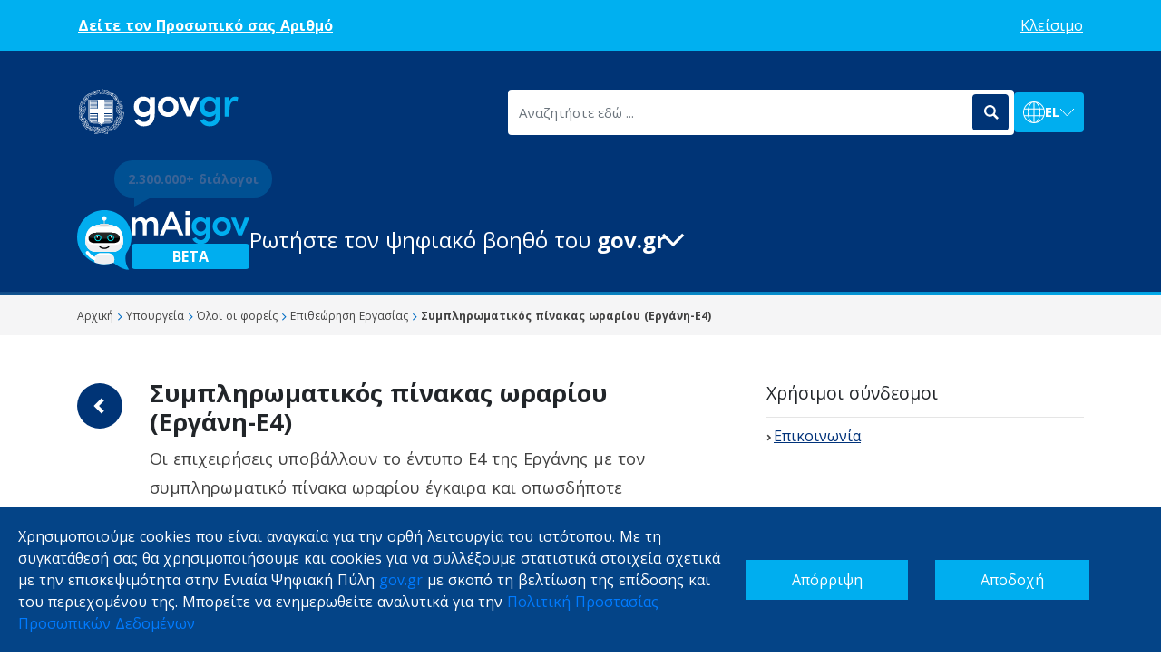

--- FILE ---
content_type: application/javascript; charset=UTF-8
request_url: https://www.gov.gr/_nuxt/83b8d63.js
body_size: 602
content:
(window.webpackJsonp=window.webpackJsonp||[]).push([[21,4,5,6,7,9,10,11,12,13,14,15,19,22],{35:function(t,e,r){r(8),r(7),r(6),r(9),r(10);var n=r(223),o=r(224),l=["class","staticClass","style","staticStyle","attrs"];function c(object,t){var e=Object.keys(object);if(Object.getOwnPropertySymbols){var r=Object.getOwnPropertySymbols(object);t&&(r=r.filter((function(t){return Object.getOwnPropertyDescriptor(object,t).enumerable}))),e.push.apply(e,r)}return e}t.exports={functional:!0,render:function(t,e){var r=e._c,w=e._v,data=e.data,d=e.children,f=void 0===d?[]:d,O=data.class,y=data.staticClass,style=data.style,h=data.staticStyle,v=data.attrs,j=void 0===v?{}:v,m=o(data,l);return r("svg",function(t){for(var i=1;i<arguments.length;i++){var source=null!=arguments[i]?arguments[i]:{};i%2?c(Object(source),!0).forEach((function(e){n(t,e,source[e])})):Object.getOwnPropertyDescriptors?Object.defineProperties(t,Object.getOwnPropertyDescriptors(source)):c(Object(source)).forEach((function(e){Object.defineProperty(t,e,Object.getOwnPropertyDescriptor(source,e))}))}return t}({class:[O,y],style:[style,h],attrs:Object.assign({width:"7px",height:"10px",viewBox:"0 0 7 10",version:"1.1",xmlns:"http://www.w3.org/2000/svg","xmlns:xlink":"http://www.w3.org/1999/xlink"},j)},m),f.concat([r("desc",[w("Created with sketchtool.")]),r("g",{attrs:{id:"Landing",stroke:"none","stroke-width":"1",fill:"none","fill-rule":"evenodd"}},[r("g",{attrs:{id:"Landing-1440",transform:"translate(-998.000000, -227.000000)",fill:"#414141","fill-rule":"nonzero"}},[r("g",{attrs:{id:"Head"}},[r("g",{attrs:{id:"Recent-Box",transform:"translate(950.000000, 125.000000)"}},[r("g",{attrs:{id:"bullet",transform:"translate(45.035534, 94.000000)"}},[r("polygon",{attrs:{id:"bullet-arrow",transform:"translate(5.000000, 13.000000) rotate(-45.000000) translate(-5.000000, -13.000000) ",points:"6 14 2 14 2 16 8 16 8 10 6 10"}})])])])])])]))}}}}]);

--- FILE ---
content_type: image/svg+xml
request_url: https://www.gov.gr/breadcrumbs.svg
body_size: 174
content:
<?xml version="1.0" encoding="UTF-8"?>
<svg width="5px" height="9px" viewBox="0 0 5 9" version="1.1" xmlns="http://www.w3.org/2000/svg" xmlns:xlink="http://www.w3.org/1999/xlink">
    <!-- Generator: Sketch 59.1 (86144) - https://sketch.com -->
    <title>breadcrumbs</title>
    <desc>Created with Sketch.</desc>
    <g id="Main-Taxonomy" stroke="none" stroke-width="1" fill="none" fill-rule="evenodd">
        <g id="Basic-Taxonomy-st1---1440" transform="translate(-160.000000, -115.000000)" fill="#046EC5" fill-rule="nonzero">
            <g id="head---inner-pages">
                <g id="breadcrumbs" transform="translate(0.000000, 100.000000)">
                    <polygon transform="translate(160.750000, 19.750000) rotate(-135.000000) translate(-160.750000, -19.750000) " points="159 21.5 159 17 158 17 158 22.5 163.5 22.5 163.5 21.5"></polygon>
                </g>
            </g>
        </g>
    </g>
</svg>

--- FILE ---
content_type: text/javascript
request_url: https://aibot.gov.gr/assets/LandingPage.a9e0b951.js
body_size: 139507
content:
import{k as $t,a1 as po,j as ve,n as L,m as _,p as Re,a2 as ho,a3 as vo,r as V,S as cr,a4 as $e,a5 as fo,x as me,a6 as go,a7 as nt,I as we,a8 as Ne,w as ue,K as Ct,E as ze,a9 as it,_ as At,R as ke,A as mo,X as Ts,aa as wt,Z as lr,U as Zt,V as So,ab as Is,ac as Co,ad as yo,Q as Jt,D as li,ae as Dr,af as bs,ag as As,ah as Be,ai as ui,Y as ws,aj as Os,ak as bt,al as xt,am as Ms,F as Ds,an as ks,ao as Di,ap as kr,aq as Po,J as Ro,ar as Eo,H as Nr,as as To,at as Io,au as re,z as bo,av as Ao,aw as wo,M as Ns,ax as zs,ay as Oo,l as tt,q as _s,az as Mo,aA as Do,y as ko,$ as No,a0 as zo,u as ur,o as x,aB as le,g as A,t as se,aC as Z,aD as xe,aE as _o,C as Lo,f as $,h as de,aF as ne,aG as We,aH as jo,aI as Bo,d as Y,e as U,aJ as Qe,i as Tt,aK as ki,aL as xo,aM as Fo,aN as Uo}from"./index.8882b1ca.js";import{d as ut,e as dt,p as zr,f as Ls,g as Ft,h as js,i as Bs,j as dr,k as pr,l as xs,n as Fs,o as Us,r as Hs,q as _r,s as Ho,t as hr,v as Vo,w as Wo,x as qo,y as Ko,c as Vs,u as $o,z as Lr,A as jr,B as Jo,C as Go,D as Br,E as xr,F as Qo,G as Fr,b as Ur,Q as Yo,a as Ni}from"./locale-utils.086622a6.js";import{a as Hr,Q as Zo}from"./QResizeObserver.ab9fe2ec.js";import{a as Ye}from"./axios.3368cb35.js";function Ws(){return $t(po)}var zi=ve({name:"QSpace",setup(){const d=L("div",{class:"q-space"});return()=>d}}),fn=ve({name:"QItemSection",props:{avatar:Boolean,thumbnail:Boolean,side:Boolean,top:Boolean,noWrap:Boolean},setup(d,{slots:S}){const C=_(()=>`q-item__section column q-item__section--${d.avatar===!0||d.side===!0||d.thumbnail===!0?"side":"main"}`+(d.top===!0?" q-item__section--top justify-start":" justify-center")+(d.avatar===!0?" q-item__section--avatar":"")+(d.thumbnail===!0?" q-item__section--thumbnail":"")+(d.noWrap===!0?" q-item__section--nowrap":""));return()=>L("div",{class:C.value},Re(S.default))}}),gn=ve({name:"QItem",props:{...ut,...ho,tag:{type:String,default:"div"},active:{type:Boolean,default:null},clickable:Boolean,dense:Boolean,insetLevel:Number,tabindex:[String,Number],focused:Boolean,manualFocus:Boolean},emits:["click","keyup"],setup(d,{slots:S,emit:C}){const{proxy:{$q:E}}=me(),g=dt(d,E),{hasLink:e,linkAttrs:t,linkClass:l,linkTag:i,navigateOnClick:s}=vo(),p=V(null),o=V(null),c=_(()=>d.clickable===!0||e.value===!0||d.tag==="label"),r=_(()=>d.disable!==!0&&c.value===!0),n=_(()=>"q-item q-item-type row no-wrap"+(d.dense===!0?" q-item--dense":"")+(g.value===!0?" q-item--dark":"")+(e.value===!0&&d.active===null?l.value:d.active===!0?` q-item--active${d.activeClass!==void 0?` ${d.activeClass}`:""}`:"")+(d.disable===!0?" disabled":"")+(r.value===!0?" q-item--clickable q-link cursor-pointer "+(d.manualFocus===!0?"q-manual-focusable":"q-focusable q-hoverable")+(d.focused===!0?" q-manual-focusable--focused":""):"")),a=_(()=>{if(d.insetLevel===void 0)return null;const f=E.lang.rtl===!0?"Right":"Left";return{["padding"+f]:16+d.insetLevel*56+"px"}});function u(f){r.value===!0&&(o.value!==null&&f.qAvoidFocus!==!0&&(f.qKeyEvent!==!0&&document.activeElement===p.value?o.value.focus():document.activeElement===o.value&&p.value.focus()),s(f))}function v(f){if(r.value===!0&&cr(f,[13,32])===!0){$e(f),f.qKeyEvent=!0;const m=new MouseEvent("click",f);m.qKeyEvent=!0,p.value.dispatchEvent(m)}C("keyup",f)}function h(){const f=fo(S.default,[]);return r.value===!0&&f.unshift(L("div",{class:"q-focus-helper",tabindex:-1,ref:o})),f}return()=>{const f={ref:p,class:n.value,style:a.value,role:"listitem",onClick:u,onKeyup:v};return r.value===!0?(f.tabindex=d.tabindex||"0",Object.assign(f,t.value)):c.value===!0&&(f["aria-disabled"]="true"),L(i.value,f,h())}}});const Xo=["ul","ol"];var mn=ve({name:"QList",props:{...ut,bordered:Boolean,dense:Boolean,separator:Boolean,padding:Boolean,tag:{type:String,default:"div"}},setup(d,{slots:S}){const C=me(),E=dt(d,C.proxy.$q),g=_(()=>Xo.includes(d.tag)?null:"list"),e=_(()=>"q-list"+(d.bordered===!0?" q-list--bordered":"")+(d.dense===!0?" q-list--dense":"")+(d.separator===!0?" q-list--separator":"")+(E.value===!0?" q-list--dark":"")+(d.padding===!0?" q-list--padding":""));return()=>L(d.tag,{class:e.value,role:g.value},Re(S.default))}});function Gt(){if(window.getSelection!==void 0){const d=window.getSelection();d.empty!==void 0?d.empty():d.removeAllRanges!==void 0&&(d.removeAllRanges(),go.is.mobile!==!0&&d.addRange(document.createRange()))}else document.selection!==void 0&&document.selection.empty()}const qs={target:{type:[Boolean,String,Element],default:!0},noParentEvent:Boolean},ea={...qs,contextMenu:Boolean};function Ks({showing:d,avoidEmit:S,configureAnchorEl:C}){const{props:E,proxy:g,emit:e}=me(),t=V(null);let l=null;function i(r){return t.value===null?!1:r===void 0||r.touches===void 0||r.touches.length<=1}const s={};C===void 0&&(Object.assign(s,{hide(r){g.hide(r)},toggle(r){g.toggle(r),r.qAnchorHandled=!0},toggleKey(r){cr(r,13)===!0&&s.toggle(r)},contextClick(r){g.hide(r),nt(r),we(()=>{g.show(r),r.qAnchorHandled=!0})},prevent:nt,mobileTouch(r){if(s.mobileCleanup(r),i(r)!==!0)return;g.hide(r),t.value.classList.add("non-selectable");const n=r.target;Ne(s,"anchor",[[n,"touchmove","mobileCleanup","passive"],[n,"touchend","mobileCleanup","passive"],[n,"touchcancel","mobileCleanup","passive"],[t.value,"contextmenu","prevent","notPassive"]]),l=setTimeout(()=>{l=null,g.show(r),r.qAnchorHandled=!0},300)},mobileCleanup(r){t.value.classList.remove("non-selectable"),l!==null&&(clearTimeout(l),l=null),d.value===!0&&r!==void 0&&Gt()}}),C=function(r=E.contextMenu){if(E.noParentEvent===!0||t.value===null)return;let n;r===!0?g.$q.platform.is.mobile===!0?n=[[t.value,"touchstart","mobileTouch","passive"]]:n=[[t.value,"mousedown","hide","passive"],[t.value,"contextmenu","contextClick","notPassive"]]:n=[[t.value,"click","toggle","passive"],[t.value,"keyup","toggleKey","passive"]],Ne(s,"anchor",n)});function p(){it(s,"anchor")}function o(r){for(t.value=r;t.value.classList.contains("q-anchor--skip");)t.value=t.value.parentNode;C()}function c(){if(E.target===!1||E.target===""||g.$el.parentNode===null)t.value=null;else if(E.target===!0)o(g.$el.parentNode);else{let r=E.target;if(typeof E.target=="string")try{r=document.querySelector(E.target)}catch{r=void 0}r!=null?(t.value=r.$el||r,C()):(t.value=null,console.error(`Anchor: target "${E.target}" not found`))}}return ue(()=>E.contextMenu,r=>{t.value!==null&&(p(),C(r))}),ue(()=>E.target,()=>{t.value!==null&&p(),c()}),ue(()=>E.noParentEvent,r=>{t.value!==null&&(r===!0?p():C())}),Ct(()=>{c(),S!==!0&&E.modelValue===!0&&t.value===null&&e("update:modelValue",!1)}),ze(()=>{l!==null&&clearTimeout(l),p()}),{anchorEl:t,canShow:i,anchorEvents:s}}function $s(d,S){const C=V(null);let E;function g(l,i){const s=`${i!==void 0?"add":"remove"}EventListener`,p=i!==void 0?i:E;l!==window&&l[s]("scroll",p,At.passive),window[s]("scroll",p,At.passive),E=i}function e(){C.value!==null&&(g(C.value),C.value=null)}const t=ue(()=>d.noParentEvent,()=>{C.value!==null&&(e(),S())});return ze(t),{localScrollTarget:C,unconfigureScrollTarget:e,changeScrollEvent:g}}const{notPassiveCapture:An}=At,St=[];function wn(d){const S=d.target;if(S===void 0||S.nodeType===8||S.classList.contains("no-pointer-events")===!0)return;let C=zr.length-1;for(;C>=0;){const E=zr[C].$;if(E.type.name==="QTooltip"){C--;continue}if(E.type.name!=="QDialog")break;if(E.props.seamless!==!0)return;C--}for(let E=St.length-1;E>=0;E--){const g=St[E];if((g.anchorEl.value===null||g.anchorEl.value.contains(S)===!1)&&(S===document.body||g.innerRef.value!==null&&g.innerRef.value.contains(S)===!1))d.qClickOutside=!0,g.onClickOutside(d);else return}}function Js(d){St.push(d),St.length===1&&(document.addEventListener("mousedown",wn,An),document.addEventListener("touchstart",wn,An))}function On(d){const S=St.findIndex(C=>C===d);S!==-1&&(St.splice(S,1),St.length===0&&(document.removeEventListener("mousedown",wn,An),document.removeEventListener("touchstart",wn,An)))}let Vr,Wr;function Mn(d){const S=d.split(" ");return S.length!==2?!1:["top","center","bottom"].includes(S[0])!==!0?(console.error("Anchor/Self position must start with one of top/center/bottom"),!1):["left","middle","right","start","end"].includes(S[1])!==!0?(console.error("Anchor/Self position must end with one of left/middle/right/start/end"),!1):!0}function Gs(d){return d?!(d.length!==2||typeof d[0]!="number"||typeof d[1]!="number"):!0}const Gi={"start#ltr":"left","start#rtl":"right","end#ltr":"right","end#rtl":"left"};["left","middle","right"].forEach(d=>{Gi[`${d}#ltr`]=d,Gi[`${d}#rtl`]=d});function Dn(d,S){const C=d.split(" ");return{vertical:C[0],horizontal:Gi[`${C[1]}#${S===!0?"rtl":"ltr"}`]}}function ta(d,S){let{top:C,left:E,right:g,bottom:e,width:t,height:l}=d.getBoundingClientRect();return S!==void 0&&(C-=S[1],E-=S[0],e+=S[1],g+=S[0],t+=S[0],l+=S[1]),{top:C,bottom:e,height:l,left:E,right:g,width:t,middle:E+(g-E)/2,center:C+(e-C)/2}}function na(d,S,C){let{top:E,left:g}=d.getBoundingClientRect();return E+=S.top,g+=S.left,C!==void 0&&(E+=C[1],g+=C[0]),{top:E,bottom:E+1,height:1,left:g,right:g+1,width:1,middle:g,center:E}}function ia(d,S){return{top:0,center:S/2,bottom:S,left:0,middle:d/2,right:d}}function qr(d,S,C,E){return{top:d[C.vertical]-S[E.vertical],left:d[C.horizontal]-S[E.horizontal]}}function vr(d,S=0){if(d.targetEl===null||d.anchorEl===null||S>5)return;if(d.targetEl.offsetHeight===0||d.targetEl.offsetWidth===0){setTimeout(()=>{vr(d,S+1)},10);return}const{targetEl:C,offset:E,anchorEl:g,anchorOrigin:e,selfOrigin:t,absoluteOffset:l,fit:i,cover:s,maxHeight:p,maxWidth:o}=d;if(ke.is.ios===!0&&window.visualViewport!==void 0){const R=document.body.style,{offsetLeft:P,offsetTop:I}=window.visualViewport;P!==Vr&&(R.setProperty("--q-pe-left",P+"px"),Vr=P),I!==Wr&&(R.setProperty("--q-pe-top",I+"px"),Wr=I)}const{scrollLeft:c,scrollTop:r}=C,n=l===void 0?ta(g,s===!0?[0,0]:E):na(g,l,E);Object.assign(C.style,{top:0,left:0,minWidth:null,minHeight:null,maxWidth:o,maxHeight:p,visibility:"visible"});const{offsetWidth:a,offsetHeight:u}=C,{elWidth:v,elHeight:h}=i===!0||s===!0?{elWidth:Math.max(n.width,a),elHeight:s===!0?Math.max(n.height,u):u}:{elWidth:a,elHeight:u};let f={maxWidth:o,maxHeight:p};(i===!0||s===!0)&&(f.minWidth=n.width+"px",s===!0&&(f.minHeight=n.height+"px")),Object.assign(C.style,f);const m=ia(v,h);let y=qr(n,m,e,t);if(l===void 0||E===void 0)_i(y,n,m,e,t);else{const{top:R,left:P}=y;_i(y,n,m,e,t);let I=!1;if(y.top!==R){I=!0;const T=2*E[1];n.center=n.top-=T,n.bottom-=T+2}if(y.left!==P){I=!0;const T=2*E[0];n.middle=n.left-=T,n.right-=T+2}I===!0&&(y=qr(n,m,e,t),_i(y,n,m,e,t))}f={top:y.top+"px",left:y.left+"px"},y.maxHeight!==void 0&&(f.maxHeight=y.maxHeight+"px",n.height>y.maxHeight&&(f.minHeight=f.maxHeight)),y.maxWidth!==void 0&&(f.maxWidth=y.maxWidth+"px",n.width>y.maxWidth&&(f.minWidth=f.maxWidth)),Object.assign(C.style,f),C.scrollTop!==r&&(C.scrollTop=r),C.scrollLeft!==c&&(C.scrollLeft=c)}function _i(d,S,C,E,g){const e=C.bottom,t=C.right,l=mo(),i=window.innerHeight-l,s=document.body.clientWidth;if(d.top<0||d.top+e>i)if(g.vertical==="center")d.top=S[E.vertical]>i/2?Math.max(0,i-e):0,d.maxHeight=Math.min(e,i);else if(S[E.vertical]>i/2){const p=Math.min(i,E.vertical==="center"?S.center:E.vertical===g.vertical?S.bottom:S.top);d.maxHeight=Math.min(e,p),d.top=Math.max(0,p-e)}else d.top=Math.max(0,E.vertical==="center"?S.center:E.vertical===g.vertical?S.top:S.bottom),d.maxHeight=Math.min(e,i-d.top);if(d.left<0||d.left+t>s)if(d.maxWidth=Math.min(t,s),g.horizontal==="middle")d.left=S[E.horizontal]>s/2?Math.max(0,s-t):0;else if(S[E.horizontal]>s/2){const p=Math.min(s,E.horizontal==="middle"?S.middle:E.horizontal===g.horizontal?S.right:S.left);d.maxWidth=Math.min(t,p),d.left=Math.max(0,p-d.maxWidth)}else d.left=Math.max(0,E.horizontal==="middle"?S.middle:E.horizontal===g.horizontal?S.left:S.right),d.maxWidth=Math.min(t,s-d.left)}var Sn=ve({name:"QMenu",inheritAttrs:!1,props:{...ea,...Ls,...ut,...Ft,persistent:Boolean,autoClose:Boolean,separateClosePopup:Boolean,noEscDismiss:Boolean,noRouteDismiss:Boolean,noRefocus:Boolean,noFocus:Boolean,fit:Boolean,cover:Boolean,square:Boolean,anchor:{type:String,validator:Mn},self:{type:String,validator:Mn},offset:{type:Array,validator:Gs},scrollTarget:Ts,touchPosition:Boolean,maxHeight:{type:String,default:null},maxWidth:{type:String,default:null}},emits:[...js,"click","escapeKey"],setup(d,{slots:S,emit:C,attrs:E}){let g=null,e,t,l;const i=me(),{proxy:s}=i,{$q:p}=s,o=V(null),c=V(!1),r=_(()=>d.persistent!==!0&&d.noRouteDismiss!==!0),n=dt(d,p),{registerTick:a,removeTick:u}=Bs(),{registerTimeout:v}=dr(),{transitionProps:h,transitionStyle:f}=pr(d),{localScrollTarget:m,changeScrollEvent:y,unconfigureScrollTarget:R}=$s(d,X),{anchorEl:P,canShow:I}=Ks({showing:c}),{hide:T}=xs({showing:c,canShow:I,handleShow:K,handleHide:ie,hideOnRouteChange:r,processOnMount:!0}),{showPortal:b,hidePortal:M,renderPortal:w}=Fs(i,o,Oe,"menu"),N={anchorEl:P,innerRef:o,onClickOutside(ee){if(d.persistent!==!0&&c.value===!0)return T(ee),(ee.type==="touchstart"||ee.target.classList.contains("q-dialog__backdrop"))&&$e(ee),!0}},O=_(()=>Dn(d.anchor||(d.cover===!0?"center middle":"bottom start"),p.lang.rtl)),D=_(()=>d.cover===!0?O.value:Dn(d.self||"top start",p.lang.rtl)),z=_(()=>(d.square===!0?" q-menu--square":"")+(n.value===!0?" q-menu--dark q-dark":"")),H=_(()=>d.autoClose===!0?{onClick:pe}:{}),F=_(()=>c.value===!0&&d.persistent!==!0);ue(F,ee=>{ee===!0?(Ho(ce),Js(N)):(_r(ce),On(N))});function J(){hr(()=>{let ee=o.value;ee&&ee.contains(document.activeElement)!==!0&&(ee=ee.querySelector("[autofocus][tabindex], [data-autofocus][tabindex]")||ee.querySelector("[autofocus] [tabindex], [data-autofocus] [tabindex]")||ee.querySelector("[autofocus], [data-autofocus]")||ee,ee.focus({preventScroll:!0}))})}function K(ee){if(g=d.noRefocus===!1?document.activeElement:null,Us(Q),b(),X(),e=void 0,ee!==void 0&&(d.touchPosition||d.contextMenu)){const _e=wt(ee);if(_e.left!==void 0){const{top:rt,left:Ie}=P.value.getBoundingClientRect();e={left:_e.left-Ie,top:_e.top-rt}}}t===void 0&&(t=ue(()=>p.screen.width+"|"+p.screen.height+"|"+d.self+"|"+d.anchor+"|"+p.lang.rtl,ge)),d.noFocus!==!0&&document.activeElement.blur(),a(()=>{ge(),d.noFocus!==!0&&J()}),v(()=>{p.platform.is.ios===!0&&(l=d.autoClose,o.value.click()),ge(),b(!0),C("show",ee)},d.transitionDuration)}function ie(ee){u(),M(),j(!0),g!==null&&(ee===void 0||ee.qClickOutside!==!0)&&((((ee==null?void 0:ee.type.indexOf("key"))===0?g.closest('[tabindex]:not([tabindex^="-"])'):void 0)||g).focus(),g=null),v(()=>{M(!0),C("hide",ee)},d.transitionDuration)}function j(ee){e=void 0,t!==void 0&&(t(),t=void 0),(ee===!0||c.value===!0)&&(Hs(Q),R(),On(N),_r(ce)),ee!==!0&&(g=null)}function X(){(P.value!==null||d.scrollTarget!==void 0)&&(m.value=lr(P.value,d.scrollTarget),y(m.value,ge))}function pe(ee){l!==!0?(Vo(s,ee),C("click",ee)):l=!1}function Q(ee){F.value===!0&&d.noFocus!==!0&&So(o.value,ee.target)!==!0&&J()}function ce(ee){d.noEscDismiss!==!0&&(C("escapeKey"),T(ee))}function ge(){vr({targetEl:o.value,offset:d.offset,anchorEl:P.value,anchorOrigin:O.value,selfOrigin:D.value,absoluteOffset:e,fit:d.fit,cover:d.cover,maxHeight:d.maxHeight,maxWidth:d.maxWidth})}function Oe(){return L(Zt,h.value,()=>c.value===!0?L("div",{role:"menu",...E,ref:o,tabindex:-1,class:["q-menu q-position-engine scroll"+z.value,E.class],style:[E.style,f.value],...H.value},Re(S.default)):null)}return ze(j),Object.assign(s,{focus:J,updatePosition:ge}),w}}),Le=ve({name:"QChatMessage",props:{sent:Boolean,label:String,bgColor:String,textColor:String,name:String,avatar:String,text:Array,stamp:String,size:String,labelHtml:Boolean,nameHtml:Boolean,textHtml:Boolean,stampHtml:Boolean},setup(d,{slots:S}){const C=_(()=>d.sent===!0?"sent":"received"),E=_(()=>`q-message-text-content q-message-text-content--${C.value}`+(d.textColor!==void 0?` text-${d.textColor}`:"")),g=_(()=>`q-message-text q-message-text--${C.value}`+(d.bgColor!==void 0?` text-${d.bgColor}`:"")),e=_(()=>"q-message-container row items-end no-wrap"+(d.sent===!0?" reverse":"")),t=_(()=>d.size!==void 0?`col-${d.size}`:""),l=_(()=>({msg:d.textHtml===!0?"innerHTML":"textContent",stamp:d.stampHtml===!0?"innerHTML":"textContent",name:d.nameHtml===!0?"innerHTML":"textContent",label:d.labelHtml===!0?"innerHTML":"textContent"}));function i(p){return S.stamp!==void 0?[p,L("div",{class:"q-message-stamp"},S.stamp())]:d.stamp?[p,L("div",{class:"q-message-stamp",[l.value.stamp]:d.stamp})]:[p]}function s(p,o){const c=o===!0?p.length>1?r=>r:r=>L("div",[r]):r=>L("div",{[l.value.msg]:r});return p.map((r,n)=>L("div",{key:n,class:g.value},[L("div",{class:E.value},i(c(r)))]))}return()=>{const p=[];S.avatar!==void 0?p.push(S.avatar()):d.avatar!==void 0&&p.push(L("img",{class:`q-message-avatar q-message-avatar--${C.value}`,src:d.avatar,"aria-hidden":"true"}));const o=[];S.name!==void 0?o.push(L("div",{class:`q-message-name q-message-name--${C.value}`},S.name())):d.name!==void 0&&o.push(L("div",{class:`q-message-name q-message-name--${C.value}`,[l.value.name]:d.name})),S.default!==void 0?o.push(s(Is(S.default()),!0)):d.text!==void 0&&o.push(s(d.text)),p.push(L("div",{class:t.value},o));const c=[];return S.label!==void 0?c.push(L("div",{class:"q-message-label"},S.label())):d.label!==void 0&&c.push(L("div",{class:"q-message-label",[l.value.label]:d.label})),c.push(L("div",{class:e.value},p)),L("div",{class:`q-message q-message-${C.value}`},c)}}});function ra(d,S){const C=V(null),E=_(()=>d.disable===!0?null:L("span",{ref:C,class:"no-outline",tabindex:-1}));function g(e){const t=S.value;(e==null?void 0:e.qAvoidFocus)!==!0&&((e==null?void 0:e.type.indexOf("key"))===0?document.activeElement!==t&&(t==null?void 0:t.contains(document.activeElement))===!0&&t.focus():C.value!==null&&(e===void 0||(t==null?void 0:t.contains(e.target))===!0)&&C.value.focus())}return{refocusTargetEl:E,refocusTarget:g}}const Qs={name:String};function sa(d={}){return(S,C,E)=>{S[C](L("input",{class:"hidden"+(E||""),...d.value}))}}function oa(d){return _(()=>d.name||d.for)}var aa={xs:30,sm:35,md:40,lg:50,xl:60};const ca=()=>L("svg",{key:"svg",class:"q-radio__bg absolute non-selectable",viewBox:"0 0 24 24"},[L("path",{d:"M12,22a10,10 0 0 1 -10,-10a10,10 0 0 1 10,-10a10,10 0 0 1 10,10a10,10 0 0 1 -10,10m0,-22a12,12 0 0 0 -12,12a12,12 0 0 0 12,12a12,12 0 0 0 12,-12a12,12 0 0 0 -12,-12"}),L("path",{class:"q-radio__check",d:"M12,6a6,6 0 0 0 -6,6a6,6 0 0 0 6,6a6,6 0 0 0 6,-6a6,6 0 0 0 -6,-6"})]);var Kr=ve({name:"QRadio",props:{...ut,...Co,...Qs,modelValue:{required:!0},val:{required:!0},label:String,leftLabel:Boolean,checkedIcon:String,uncheckedIcon:String,color:String,keepColor:Boolean,dense:Boolean,disable:Boolean,tabindex:[String,Number]},emits:["update:modelValue"],setup(d,{slots:S,emit:C}){const{proxy:E}=me(),g=dt(d,E.$q),e=yo(d,aa),t=V(null),{refocusTargetEl:l,refocusTarget:i}=ra(d,t),s=_(()=>Dr(d.modelValue)===Dr(d.val)),p=_(()=>"q-radio cursor-pointer no-outline row inline no-wrap items-center"+(d.disable===!0?" disabled":"")+(g.value===!0?" q-radio--dark":"")+(d.dense===!0?" q-radio--dense":"")+(d.leftLabel===!0?" reverse":"")),o=_(()=>{const m=d.color!==void 0&&(d.keepColor===!0||s.value===!0)?` text-${d.color}`:"";return`q-radio__inner relative-position q-radio__inner--${s.value===!0?"truthy":"falsy"}${m}`}),c=_(()=>(s.value===!0?d.checkedIcon:d.uncheckedIcon)||null),r=_(()=>d.disable===!0?-1:d.tabindex||0),n=_(()=>{const m={type:"radio"};return d.name!==void 0&&Object.assign(m,{".checked":s.value===!0,"^checked":s.value===!0?"checked":void 0,name:d.name,value:d.val}),m}),a=sa(n);function u(m){m!==void 0&&($e(m),i(m)),d.disable!==!0&&s.value!==!0&&C("update:modelValue",d.val,m)}function v(m){(m.keyCode===13||m.keyCode===32)&&$e(m)}function h(m){(m.keyCode===13||m.keyCode===32)&&u(m)}Object.assign(E,{set:u});const f=ca();return()=>{const m=c.value!==null?[L("div",{key:"icon",class:"q-radio__icon-container absolute-full flex flex-center no-wrap"},[L(Jt,{class:"q-radio__icon",name:c.value})])]:[f];d.disable!==!0&&a(m,"unshift"," q-radio__native q-ma-none q-pa-none");const y=[L("div",{class:o.value,style:e.value,"aria-hidden":"true"},m)];l.value!==null&&y.push(l.value);const R=d.label!==void 0?li(S.default,[d.label]):Re(S.default);return R!==void 0&&y.push(L("div",{class:"q-radio__label q-anchor--skip"},R)),L("div",{ref:t,class:p.value,tabindex:r.value,role:"radio","aria-label":d.label,"aria-checked":s.value===!0?"true":"false","aria-disabled":d.disable===!0?"true":void 0,onClick:u,onKeydown:v,onKeyup:h},y)}}});const la='<circle cx="15" cy="15" r="15"><animate attributeName="r" from="15" to="15" begin="0s" dur="0.8s" values="15;9;15" calcMode="linear" repeatCount="indefinite"></animate><animate attributeName="fill-opacity" from="1" to="1" begin="0s" dur="0.8s" values="1;.5;1" calcMode="linear" repeatCount="indefinite"></animate></circle><circle cx="60" cy="15" r="9" fill-opacity=".3"><animate attributeName="r" from="9" to="9" begin="0s" dur="0.8s" values="9;15;9" calcMode="linear" repeatCount="indefinite"></animate><animate attributeName="fill-opacity" from=".5" to=".5" begin="0s" dur="0.8s" values=".5;1;.5" calcMode="linear" repeatCount="indefinite"></animate></circle><circle cx="105" cy="15" r="15"><animate attributeName="r" from="15" to="15" begin="0s" dur="0.8s" values="15;9;15" calcMode="linear" repeatCount="indefinite"></animate><animate attributeName="fill-opacity" from="1" to="1" begin="0s" dur="0.8s" values="1;.5;1" calcMode="linear" repeatCount="indefinite"></animate></circle>';var Cn=ve({name:"QSpinnerDots",props:bs,setup(d){const{cSize:S,classes:C}=As(d);return()=>L("svg",{class:C.value,fill:"currentColor",width:S.value,height:S.value,viewBox:"0 0 120 30",xmlns:"http://www.w3.org/2000/svg",innerHTML:la})}}),je=ve({name:"QTooltip",inheritAttrs:!1,props:{...qs,...Ls,...Ft,maxHeight:{type:String,default:null},maxWidth:{type:String,default:null},transitionShow:{...Ft.transitionShow,default:"jump-down"},transitionHide:{...Ft.transitionHide,default:"jump-up"},anchor:{type:String,default:"bottom middle",validator:Mn},self:{type:String,default:"top middle",validator:Mn},offset:{type:Array,default:()=>[14,14],validator:Gs},scrollTarget:Ts,delay:{type:Number,default:0},hideDelay:{type:Number,default:0},persistent:Boolean},emits:[...js],setup(d,{slots:S,emit:C,attrs:E}){let g,e;const t=me(),{proxy:{$q:l}}=t,i=V(null),s=V(!1),p=_(()=>Dn(d.anchor,l.lang.rtl)),o=_(()=>Dn(d.self,l.lang.rtl)),c=_(()=>d.persistent!==!0),{registerTick:r,removeTick:n}=Bs(),{registerTimeout:a}=dr(),{transitionProps:u,transitionStyle:v}=pr(d),{localScrollTarget:h,changeScrollEvent:f,unconfigureScrollTarget:m}=$s(d,K),{anchorEl:y,canShow:R,anchorEvents:P}=Ks({showing:s,configureAnchorEl:J}),{show:I,hide:T}=xs({showing:s,canShow:R,handleShow:N,handleHide:O,hideOnRouteChange:c,processOnMount:!0});Object.assign(P,{delayShow:H,delayHide:F});const{showPortal:b,hidePortal:M,renderPortal:w}=Fs(t,i,j,"tooltip");if(l.platform.is.mobile===!0){const X={anchorEl:y,innerRef:i,onClickOutside(Q){return T(Q),Q.target.classList.contains("q-dialog__backdrop")&&$e(Q),!0}},pe=_(()=>d.modelValue===null&&d.persistent!==!0&&s.value===!0);ue(pe,Q=>{(Q===!0?Js:On)(X)}),ze(()=>{On(X)})}function N(X){b(),r(()=>{e=new MutationObserver(()=>z()),e.observe(i.value,{attributes:!1,childList:!0,characterData:!0,subtree:!0}),z(),K()}),g===void 0&&(g=ue(()=>l.screen.width+"|"+l.screen.height+"|"+d.self+"|"+d.anchor+"|"+l.lang.rtl,z)),a(()=>{b(!0),C("show",X)},d.transitionDuration)}function O(X){n(),M(),D(),a(()=>{M(!0),C("hide",X)},d.transitionDuration)}function D(){e!==void 0&&(e.disconnect(),e=void 0),g!==void 0&&(g(),g=void 0),m(),it(P,"tooltipTemp")}function z(){vr({targetEl:i.value,offset:d.offset,anchorEl:y.value,anchorOrigin:p.value,selfOrigin:o.value,maxHeight:d.maxHeight,maxWidth:d.maxWidth})}function H(X){if(l.platform.is.mobile===!0){Gt(),document.body.classList.add("non-selectable");const pe=y.value,Q=["touchmove","touchcancel","touchend","click"].map(ce=>[pe,ce,"delayHide","passiveCapture"]);Ne(P,"tooltipTemp",Q)}a(()=>{I(X)},d.delay)}function F(X){l.platform.is.mobile===!0&&(it(P,"tooltipTemp"),Gt(),setTimeout(()=>{document.body.classList.remove("non-selectable")},10)),a(()=>{T(X)},d.hideDelay)}function J(){if(d.noParentEvent===!0||y.value===null)return;const X=l.platform.is.mobile===!0?[[y.value,"touchstart","delayShow","passive"]]:[[y.value,"mouseenter","delayShow","passive"],[y.value,"mouseleave","delayHide","passive"]];Ne(P,"anchor",X)}function K(){if(y.value!==null||d.scrollTarget!==void 0){h.value=lr(y.value,d.scrollTarget);const X=d.noParentEvent===!0?z:T;f(h.value,X)}}function ie(){return s.value===!0?L("div",{...E,ref:i,class:["q-tooltip q-tooltip--style q-position-engine no-pointer-events",E.class],style:[E.style,v.value],role:"tooltip"},Re(S.default)):null}function j(){return L(Zt,u.value,ie)}return ze(D),Object.assign(t.proxy,{updatePosition:z}),w}}),ua=ve({props:["store","barStyle","verticalBarStyle","horizontalBarStyle"],setup(d){return()=>[L("div",{class:d.store.scroll.vertical.barClass.value,style:[d.barStyle,d.verticalBarStyle],"aria-hidden":"true",onMousedown:d.store.onVerticalMousedown}),L("div",{class:d.store.scroll.horizontal.barClass.value,style:[d.barStyle,d.horizontalBarStyle],"aria-hidden":"true",onMousedown:d.store.onHorizontalMousedown}),Be(L("div",{ref:d.store.scroll.vertical.ref,class:d.store.scroll.vertical.thumbClass.value,style:d.store.scroll.vertical.style.value,"aria-hidden":"true"}),d.store.thumbVertDir),Be(L("div",{ref:d.store.scroll.horizontal.ref,class:d.store.scroll.horizontal.thumbClass.value,style:d.store.scroll.horizontal.style.value,"aria-hidden":"true"}),d.store.thumbHorizDir)]}});const fr={left:!0,right:!0,up:!0,down:!0,horizontal:!0,vertical:!0},da=Object.keys(fr);fr.all=!0;function kn(d){const S={};for(const C of da)d[C]===!0&&(S[C]=!0);return Object.keys(S).length===0?fr:(S.horizontal===!0?S.left=S.right=!0:S.left===!0&&S.right===!0&&(S.horizontal=!0),S.vertical===!0?S.up=S.down=!0:S.up===!0&&S.down===!0&&(S.vertical=!0),S.horizontal===!0&&S.vertical===!0&&(S.all=!0),S)}const pa=["INPUT","TEXTAREA"];function Nn(d,S){return S.event===void 0&&d.target!==void 0&&d.target.draggable!==!0&&typeof S.handler=="function"&&pa.includes(d.target.nodeName.toUpperCase())===!1&&(d.qClonedBy===void 0||d.qClonedBy.indexOf(S.uid)===-1)}function Li(d,S,C){const E=wt(d);let g,e=E.left-S.event.x,t=E.top-S.event.y,l=Math.abs(e),i=Math.abs(t);const s=S.direction;s.horizontal===!0&&s.vertical!==!0?g=e<0?"left":"right":s.horizontal!==!0&&s.vertical===!0?g=t<0?"up":"down":s.up===!0&&t<0?(g="up",l>i&&(s.left===!0&&e<0?g="left":s.right===!0&&e>0&&(g="right"))):s.down===!0&&t>0?(g="down",l>i&&(s.left===!0&&e<0?g="left":s.right===!0&&e>0&&(g="right"))):s.left===!0&&e<0?(g="left",l<i&&(s.up===!0&&t<0?g="up":s.down===!0&&t>0&&(g="down"))):s.right===!0&&e>0&&(g="right",l<i&&(s.up===!0&&t<0?g="up":s.down===!0&&t>0&&(g="down")));let p=!1;if(g===void 0&&C===!1){if(S.event.isFirst===!0||S.event.lastDir===void 0)return{};g=S.event.lastDir,p=!0,g==="left"||g==="right"?(E.left-=e,l=0,e=0):(E.top-=t,i=0,t=0)}return{synthetic:p,payload:{evt:d,touch:S.event.mouse!==!0,mouse:S.event.mouse===!0,position:E,direction:g,isFirst:S.event.isFirst,isFinal:C===!0,duration:Date.now()-S.event.time,distance:{x:l,y:i},offset:{x:e,y:t},delta:{x:E.left-S.event.lastX,y:E.top-S.event.lastY}}}}let ha=0;var $r=ui({name:"touch-pan",beforeMount(d,{value:S,modifiers:C}){if(C.mouse!==!0&&ke.has.touch!==!0)return;function E(e,t){C.mouse===!0&&t===!0?$e(e):(C.stop===!0&&xt(e),C.prevent===!0&&nt(e))}const g={uid:"qvtp_"+ha++,handler:S,modifiers:C,direction:kn(C),noop:ws,mouseStart(e){Nn(e,g)&&Os(e)&&(Ne(g,"temp",[[document,"mousemove","move","notPassiveCapture"],[document,"mouseup","end","passiveCapture"]]),g.start(e,!0))},touchStart(e){if(Nn(e,g)){const t=e.target;Ne(g,"temp",[[t,"touchmove","move","notPassiveCapture"],[t,"touchcancel","end","passiveCapture"],[t,"touchend","end","passiveCapture"]]),g.start(e)}},start(e,t){if(ke.is.firefox===!0&&bt(d,!0),g.lastEvt=e,t===!0||C.stop===!0){if(g.direction.all!==!0&&(t!==!0||g.modifiers.mouseAllDir!==!0&&g.modifiers.mousealldir!==!0)){const s=e.type.indexOf("mouse")!==-1?new MouseEvent(e.type,e):new TouchEvent(e.type,e);e.defaultPrevented===!0&&nt(s),e.cancelBubble===!0&&xt(s),Object.assign(s,{qKeyEvent:e.qKeyEvent,qClickOutside:e.qClickOutside,qAnchorHandled:e.qAnchorHandled,qClonedBy:e.qClonedBy===void 0?[g.uid]:e.qClonedBy.concat(g.uid)}),g.initialEvent={target:e.target,event:s}}xt(e)}const{left:l,top:i}=wt(e);g.event={x:l,y:i,time:Date.now(),mouse:t===!0,detected:!1,isFirst:!0,isFinal:!1,lastX:l,lastY:i}},move(e){if(g.event===void 0)return;const t=wt(e),l=t.left-g.event.x,i=t.top-g.event.y;if(l===0&&i===0)return;g.lastEvt=e;const s=g.event.mouse===!0,p=()=>{E(e,s);let r;C.preserveCursor!==!0&&C.preservecursor!==!0&&(r=document.documentElement.style.cursor||"",document.documentElement.style.cursor="grabbing"),s===!0&&document.body.classList.add("no-pointer-events--children"),document.body.classList.add("non-selectable"),Gt(),g.styleCleanup=n=>{if(g.styleCleanup=void 0,r!==void 0&&(document.documentElement.style.cursor=r),document.body.classList.remove("non-selectable"),s===!0){const a=()=>{document.body.classList.remove("no-pointer-events--children")};n!==void 0?setTimeout(()=>{a(),n()},50):a()}else n!==void 0&&n()}};if(g.event.detected===!0){g.event.isFirst!==!0&&E(e,g.event.mouse);const{payload:r,synthetic:n}=Li(e,g,!1);r!==void 0&&(g.handler(r)===!1?g.end(e):(g.styleCleanup===void 0&&g.event.isFirst===!0&&p(),g.event.lastX=r.position.left,g.event.lastY=r.position.top,g.event.lastDir=n===!0?void 0:r.direction,g.event.isFirst=!1));return}if(g.direction.all===!0||s===!0&&(g.modifiers.mouseAllDir===!0||g.modifiers.mousealldir===!0)){p(),g.event.detected=!0,g.move(e);return}const o=Math.abs(l),c=Math.abs(i);o!==c&&(g.direction.horizontal===!0&&o>c||g.direction.vertical===!0&&o<c||g.direction.up===!0&&o<c&&i<0||g.direction.down===!0&&o<c&&i>0||g.direction.left===!0&&o>c&&l<0||g.direction.right===!0&&o>c&&l>0?(g.event.detected=!0,g.move(e)):g.end(e,!0))},end(e,t){var l;if(g.event!==void 0){if(it(g,"temp"),ke.is.firefox===!0&&bt(d,!1),t===!0)(l=g.styleCleanup)==null||l.call(g),g.event.detected!==!0&&g.initialEvent!==void 0&&g.initialEvent.target.dispatchEvent(g.initialEvent.event);else if(g.event.detected===!0){g.event.isFirst===!0&&g.handler(Li(e===void 0?g.lastEvt:e,g).payload);const{payload:i}=Li(e===void 0?g.lastEvt:e,g,!0),s=()=>{g.handler(i)};g.styleCleanup!==void 0?g.styleCleanup(s):s()}g.event=void 0,g.initialEvent=void 0,g.lastEvt=void 0}}};if(d.__qtouchpan=g,C.mouse===!0){const e=C.mouseCapture===!0||C.mousecapture===!0?"Capture":"";Ne(g,"main",[[d,"mousedown","mouseStart",`passive${e}`]])}ke.has.touch===!0&&Ne(g,"main",[[d,"touchstart","touchStart",`passive${C.capture===!0?"Capture":""}`],[d,"touchmove","noop","notPassiveCapture"]])},updated(d,S){const C=d.__qtouchpan;C!==void 0&&(S.oldValue!==S.value&&(typeof value!="function"&&C.end(),C.handler=S.value),C.direction=kn(S.modifiers))},beforeUnmount(d){var C;const S=d.__qtouchpan;S!==void 0&&(S.event!==void 0&&S.end(),it(S,"main"),it(S,"temp"),ke.is.firefox===!0&&bt(d,!1),(C=S.styleCleanup)==null||C.call(S),delete d.__qtouchpan)}});function zt(d,S,C){return C<=S?S:Math.min(C,Math.max(S,d))}const Jr=["vertical","horizontal"],ji={vertical:{offset:"offsetY",scroll:"scrollTop",dir:"down",dist:"y"},horizontal:{offset:"offsetX",scroll:"scrollLeft",dir:"right",dist:"x"}},Gr={prevent:!0,mouse:!0,mouseAllDir:!0},Qr=d=>d>=250?50:Math.ceil(d/5);var va=ve({name:"QScrollArea",props:{...ut,thumbStyle:Object,verticalThumbStyle:Object,horizontalThumbStyle:Object,barStyle:[Array,String,Object],verticalBarStyle:[Array,String,Object],horizontalBarStyle:[Array,String,Object],verticalOffset:{type:Array,default:[0,0]},horizontalOffset:{type:Array,default:[0,0]},contentStyle:[Array,String,Object],contentActiveStyle:[Array,String,Object],delay:{type:[String,Number],default:1e3},visible:{type:Boolean,default:null},tabindex:[String,Number],onScroll:Function},setup(d,{slots:S,emit:C}){const E=V(!1),g=V(!1),e=V(!1),t={vertical:V(0),horizontal:V(0)},l={vertical:{ref:V(null),position:V(0),size:V(0)},horizontal:{ref:V(null),position:V(0),size:V(0)}},{proxy:i}=me(),s=dt(d,i.$q);let p=null,o;const c=V(null),r=_(()=>"q-scrollarea"+(s.value===!0?" q-scrollarea--dark":""));Object.assign(t,{verticalInner:_(()=>t.vertical.value-d.verticalOffset[0]-d.verticalOffset[1]),horizontalInner:_(()=>t.horizontal.value-d.horizontalOffset[0]-d.horizontalOffset[1])}),l.vertical.percentage=_(()=>{const O=l.vertical.size.value-t.vertical.value;if(O<=0)return 0;const D=zt(l.vertical.position.value/O,0,1);return Math.round(D*1e4)/1e4}),l.vertical.thumbHidden=_(()=>(d.visible===null?e.value:d.visible)!==!0&&E.value===!1&&g.value===!1||l.vertical.size.value<=t.vertical.value+1),l.vertical.thumbStart=_(()=>d.verticalOffset[0]+l.vertical.percentage.value*(t.verticalInner.value-l.vertical.thumbSize.value)),l.vertical.thumbSize=_(()=>Math.round(zt(t.verticalInner.value*t.verticalInner.value/l.vertical.size.value,Qr(t.verticalInner.value),t.verticalInner.value))),l.vertical.style=_(()=>({...d.thumbStyle,...d.verticalThumbStyle,top:`${l.vertical.thumbStart.value}px`,height:`${l.vertical.thumbSize.value}px`,right:`${d.horizontalOffset[1]}px`})),l.vertical.thumbClass=_(()=>"q-scrollarea__thumb q-scrollarea__thumb--v absolute-right"+(l.vertical.thumbHidden.value===!0?" q-scrollarea__thumb--invisible":"")),l.vertical.barClass=_(()=>"q-scrollarea__bar q-scrollarea__bar--v absolute-right"+(l.vertical.thumbHidden.value===!0?" q-scrollarea__bar--invisible":"")),l.horizontal.percentage=_(()=>{const O=l.horizontal.size.value-t.horizontal.value;if(O<=0)return 0;const D=zt(Math.abs(l.horizontal.position.value)/O,0,1);return Math.round(D*1e4)/1e4}),l.horizontal.thumbHidden=_(()=>(d.visible===null?e.value:d.visible)!==!0&&E.value===!1&&g.value===!1||l.horizontal.size.value<=t.horizontal.value+1),l.horizontal.thumbStart=_(()=>d.horizontalOffset[0]+l.horizontal.percentage.value*(t.horizontalInner.value-l.horizontal.thumbSize.value)),l.horizontal.thumbSize=_(()=>Math.round(zt(t.horizontalInner.value*t.horizontalInner.value/l.horizontal.size.value,Qr(t.horizontalInner.value),t.horizontalInner.value))),l.horizontal.style=_(()=>({...d.thumbStyle,...d.horizontalThumbStyle,[i.$q.lang.rtl===!0?"right":"left"]:`${l.horizontal.thumbStart.value}px`,width:`${l.horizontal.thumbSize.value}px`,bottom:`${d.verticalOffset[1]}px`})),l.horizontal.thumbClass=_(()=>"q-scrollarea__thumb q-scrollarea__thumb--h absolute-bottom"+(l.horizontal.thumbHidden.value===!0?" q-scrollarea__thumb--invisible":"")),l.horizontal.barClass=_(()=>"q-scrollarea__bar q-scrollarea__bar--h absolute-bottom"+(l.horizontal.thumbHidden.value===!0?" q-scrollarea__bar--invisible":""));const n=_(()=>l.vertical.thumbHidden.value===!0&&l.horizontal.thumbHidden.value===!0?d.contentStyle:d.contentActiveStyle);function a(){const O={};return Jr.forEach(D=>{const z=l[D];Object.assign(O,{[D+"Position"]:z.position.value,[D+"Percentage"]:z.percentage.value,[D+"Size"]:z.size.value,[D+"ContainerSize"]:t[D].value,[D+"ContainerInnerSize"]:t[D+"Inner"].value})}),O}const u=Ms(()=>{const O=a();O.ref=i,C("scroll",O)},0);function v(O,D,z){if(Jr.includes(O)===!1){console.error("[QScrollArea]: wrong first param of setScrollPosition (vertical/horizontal)");return}(O==="vertical"?kr:Di)(c.value,D,z)}function h({height:O,width:D}){let z=!1;t.vertical.value!==O&&(t.vertical.value=O,z=!0),t.horizontal.value!==D&&(t.horizontal.value=D,z=!0),z===!0&&P()}function f({position:O}){let D=!1;l.vertical.position.value!==O.top&&(l.vertical.position.value=O.top,D=!0),l.horizontal.position.value!==O.left&&(l.horizontal.position.value=O.left,D=!0),D===!0&&P()}function m({height:O,width:D}){l.horizontal.size.value!==D&&(l.horizontal.size.value=D,P()),l.vertical.size.value!==O&&(l.vertical.size.value=O,P())}function y(O,D){const z=l[D];if(O.isFirst===!0){if(z.thumbHidden.value===!0)return;o=z.position.value,g.value=!0}else if(g.value!==!0)return;O.isFinal===!0&&(g.value=!1);const H=ji[D],F=(z.size.value-t[D].value)/(t[D+"Inner"].value-z.thumbSize.value),J=O.distance[H.dist],K=o+(O.direction===H.dir?1:-1)*J*F;I(K,D)}function R(O,D){const z=l[D];if(z.thumbHidden.value!==!0){const H=D==="vertical"?d.verticalOffset[0]:d.horizontalOffset[0],F=O[ji[D].offset]-H,J=z.thumbStart.value-H;if(F<J||F>J+z.thumbSize.value){const K=F-z.thumbSize.value/2,ie=zt(K/(t[D+"Inner"].value-z.thumbSize.value),0,1);I(ie*Math.max(0,z.size.value-t[D].value),D)}z.ref.value!==null&&z.ref.value.dispatchEvent(new MouseEvent(O.type,O))}}function P(){E.value=!0,p!==null&&clearTimeout(p),p=setTimeout(()=>{p=null,E.value=!1},d.delay),d.onScroll!==void 0&&u()}function I(O,D){c.value[ji[D].scroll]=O}let T=null;function b(){T!==null&&clearTimeout(T),T=setTimeout(()=>{T=null,e.value=!0},i.$q.platform.is.ios?50:0)}function M(){T!==null&&(clearTimeout(T),T=null),e.value=!1}let w=null;ue(()=>i.$q.lang.rtl,O=>{c.value!==null&&Di(c.value,Math.abs(l.horizontal.position.value)*(O===!0?-1:1))}),Ds(()=>{w={top:l.vertical.position.value,left:l.horizontal.position.value}}),ks(()=>{if(w===null)return;const O=c.value;O!==null&&(Di(O,w.left),kr(O,w.top))}),ze(u.cancel),Object.assign(i,{getScrollTarget:()=>c.value,getScroll:a,getScrollPosition:()=>({top:l.vertical.position.value,left:l.horizontal.position.value}),getScrollPercentage:()=>({top:l.vertical.percentage.value,left:l.horizontal.percentage.value}),setScrollPosition:v,setScrollPercentage(O,D,z){v(O,D*(l[O].size.value-t[O].value)*(O==="horizontal"&&i.$q.lang.rtl===!0?-1:1),z)}});const N={scroll:l,thumbVertDir:[[$r,O=>{y(O,"vertical")},void 0,{vertical:!0,...Gr}]],thumbHorizDir:[[$r,O=>{y(O,"horizontal")},void 0,{horizontal:!0,...Gr}]],onVerticalMousedown(O){R(O,"vertical")},onHorizontalMousedown(O){R(O,"horizontal")}};return()=>L("div",{class:r.value,onMouseenter:b,onMouseleave:M},[L("div",{ref:c,class:"q-scrollarea__container scroll relative-position fit hide-scrollbar",tabindex:d.tabindex!==void 0?d.tabindex:void 0},[L("div",{class:"q-scrollarea__content absolute",style:n.value},li(S.default,[L(Hr,{debounce:0,onResize:m})])),L(Zo,{axis:"both",onScroll:f})]),L(Hr,{debounce:0,onResize:h}),L(ua,{store:N,barStyle:d.barStyle,verticalBarStyle:d.verticalBarStyle,horizontalBarStyle:d.horizontalBarStyle})])}});const fa=["top","middle","bottom"];var ga=ve({name:"QBadge",props:{color:String,textColor:String,floating:Boolean,transparent:Boolean,multiLine:Boolean,outline:Boolean,rounded:Boolean,label:[Number,String],align:{type:String,validator:d=>fa.includes(d)}},setup(d,{slots:S}){const C=_(()=>d.align!==void 0?{verticalAlign:d.align}:null),E=_(()=>{const g=d.outline===!0&&d.color||d.textColor;return`q-badge flex inline items-center no-wrap q-badge--${d.multiLine===!0?"multi":"single"}-line`+(d.outline===!0?" q-badge--outline":d.color!==void 0?` bg-${d.color}`:"")+(g!==void 0?` text-${g}`:"")+(d.floating===!0?" q-badge--floating":"")+(d.rounded===!0?" q-badge--rounded":"")+(d.transparent===!0?" q-badge--transparent":"")});return()=>L("div",{class:E.value,style:C.value,role:"status","aria-label":d.label},li(S.default,d.label!==void 0?[d.label]:[]))}});function ma(d){const S=[.06,6,50];return typeof d=="string"&&d.length&&d.split(":").forEach((C,E)=>{const g=parseFloat(C);g&&(S[E]=g)}),S}var Sa=ui({name:"touch-swipe",beforeMount(d,{value:S,arg:C,modifiers:E}){if(E.mouse!==!0&&ke.has.touch!==!0)return;const g=E.mouseCapture===!0?"Capture":"",e={handler:S,sensitivity:ma(C),direction:kn(E),noop:ws,mouseStart(t){Nn(t,e)&&Os(t)&&(Ne(e,"temp",[[document,"mousemove","move",`notPassive${g}`],[document,"mouseup","end","notPassiveCapture"]]),e.start(t,!0))},touchStart(t){if(Nn(t,e)){const l=t.target;Ne(e,"temp",[[l,"touchmove","move","notPassiveCapture"],[l,"touchcancel","end","notPassiveCapture"],[l,"touchend","end","notPassiveCapture"]]),e.start(t)}},start(t,l){ke.is.firefox===!0&&bt(d,!0);const i=wt(t);e.event={x:i.left,y:i.top,time:Date.now(),mouse:l===!0,dir:!1}},move(t){if(e.event===void 0)return;if(e.event.dir!==!1){$e(t);return}const l=Date.now()-e.event.time;if(l===0)return;const i=wt(t),s=i.left-e.event.x,p=Math.abs(s),o=i.top-e.event.y,c=Math.abs(o);if(e.event.mouse!==!0){if(p<e.sensitivity[1]&&c<e.sensitivity[1]){e.end(t);return}}else if(window.getSelection().toString()!==""){e.end(t);return}else if(p<e.sensitivity[2]&&c<e.sensitivity[2])return;const r=p/l,n=c/l;e.direction.vertical===!0&&p<c&&p<100&&n>e.sensitivity[0]&&(e.event.dir=o<0?"up":"down"),e.direction.horizontal===!0&&p>c&&c<100&&r>e.sensitivity[0]&&(e.event.dir=s<0?"left":"right"),e.direction.up===!0&&p<c&&o<0&&p<100&&n>e.sensitivity[0]&&(e.event.dir="up"),e.direction.down===!0&&p<c&&o>0&&p<100&&n>e.sensitivity[0]&&(e.event.dir="down"),e.direction.left===!0&&p>c&&s<0&&c<100&&r>e.sensitivity[0]&&(e.event.dir="left"),e.direction.right===!0&&p>c&&s>0&&c<100&&r>e.sensitivity[0]&&(e.event.dir="right"),e.event.dir!==!1?($e(t),e.event.mouse===!0&&(document.body.classList.add("no-pointer-events--children"),document.body.classList.add("non-selectable"),Gt(),e.styleCleanup=a=>{e.styleCleanup=void 0,document.body.classList.remove("non-selectable");const u=()=>{document.body.classList.remove("no-pointer-events--children")};a===!0?setTimeout(u,50):u()}),e.handler({evt:t,touch:e.event.mouse!==!0,mouse:e.event.mouse,direction:e.event.dir,duration:l,distance:{x:p,y:c}})):e.end(t)},end(t){var l;e.event!==void 0&&(it(e,"temp"),ke.is.firefox===!0&&bt(d,!1),(l=e.styleCleanup)==null||l.call(e,!0),t!==void 0&&e.event.dir!==!1&&$e(t),e.event=void 0)}};if(d.__qtouchswipe=e,E.mouse===!0){const t=E.mouseCapture===!0||E.mousecapture===!0?"Capture":"";Ne(e,"main",[[d,"mousedown","mouseStart",`passive${t}`]])}ke.has.touch===!0&&Ne(e,"main",[[d,"touchstart","touchStart",`passive${E.capture===!0?"Capture":""}`],[d,"touchmove","noop","notPassiveCapture"]])},updated(d,S){const C=d.__qtouchswipe;C!==void 0&&(S.oldValue!==S.value&&(typeof S.value!="function"&&C.end(),C.handler=S.value),C.direction=kn(S.modifiers))},beforeUnmount(d){var C;const S=d.__qtouchswipe;S!==void 0&&(it(S,"main"),it(S,"temp"),ke.is.firefox===!0&&bt(d,!1),(C=S.styleCleanup)==null||C.call(S),delete d.__qtouchswipe)}});function Ca(){let d=Object.create(null);return{getCache:(S,C)=>d[S]===void 0?d[S]=typeof C=="function"?C():C:d[S],setCache(S,C){d[S]=C},hasCache(S){return Object.hasOwnProperty.call(d,S)},clearCache(S){S!==void 0?delete d[S]:d=Object.create(null)}}}const ya={name:{required:!0},disable:Boolean},Yr={setup(d,{slots:S}){return()=>L("div",{class:"q-panel scroll",role:"tabpanel"},Re(S.default))}},Pa={modelValue:{required:!0},animated:Boolean,infinite:Boolean,swipeable:Boolean,vertical:Boolean,transitionPrev:String,transitionNext:String,transitionDuration:{type:[String,Number],default:300},keepAlive:Boolean,keepAliveInclude:[String,Array,RegExp],keepAliveExclude:[String,Array,RegExp],keepAliveMax:Number},Ra=["update:modelValue","beforeTransition","transition"];function Ea(){const{props:d,emit:S,proxy:C}=me(),{getCache:E}=Ca(),{registerTimeout:g}=dr();let e,t;const l=V(null),i={value:null};function s(O){const D=d.vertical===!0?"up":"left";I((C.$q.lang.rtl===!0?-1:1)*(O.direction===D?1:-1))}const p=_(()=>[[Sa,s,void 0,{horizontal:d.vertical!==!0,vertical:d.vertical,mouse:!0}]]),o=_(()=>d.transitionPrev||`slide-${d.vertical===!0?"down":"right"}`),c=_(()=>d.transitionNext||`slide-${d.vertical===!0?"up":"left"}`),r=_(()=>`--q-transition-duration: ${d.transitionDuration}ms`),n=_(()=>typeof d.modelValue=="string"||typeof d.modelValue=="number"?d.modelValue:String(d.modelValue)),a=_(()=>({include:d.keepAliveInclude,exclude:d.keepAliveExclude,max:d.keepAliveMax})),u=_(()=>d.keepAliveInclude!==void 0||d.keepAliveExclude!==void 0);ue(()=>d.modelValue,(O,D)=>{const z=m(O)===!0?y(O):-1;t!==!0&&P(z===-1?0:z<y(D)?-1:1),i.value!==z&&(i.value=z,S("beforeTransition",O,D),g(()=>{S("transition",O,D)},d.transitionDuration))});function v(){I(1)}function h(){I(-1)}function f(O){S("update:modelValue",O)}function m(O){return O!=null&&O!==""}function y(O){return e.findIndex(D=>D.props.name===O&&D.props.disable!==""&&D.props.disable!==!0)}function R(){return e.filter(O=>O.props.disable!==""&&O.props.disable!==!0)}function P(O){const D=O!==0&&d.animated===!0&&i.value!==-1?"q-transition--"+(O===-1?o.value:c.value):null;l.value!==D&&(l.value=D)}function I(O,D=i.value){let z=D+O;for(;z!==-1&&z<e.length;){const H=e[z];if(H!==void 0&&H.props.disable!==""&&H.props.disable!==!0){P(O),t=!0,S("update:modelValue",H.props.name),setTimeout(()=>{t=!1});return}z+=O}d.infinite===!0&&e.length!==0&&D!==-1&&D!==e.length&&I(O,O===-1?e.length:-1)}function T(){const O=y(d.modelValue);return i.value!==O&&(i.value=O),!0}function b(){const O=m(d.modelValue)===!0&&T()&&e[i.value];return d.keepAlive===!0?[L(Po,a.value,[L(u.value===!0?E(n.value,()=>({...Yr,name:n.value})):Yr,{key:n.value,style:r.value},()=>O)])]:[L("div",{class:"q-panel scroll",style:r.value,key:n.value,role:"tabpanel"},[O])]}function M(){if(e.length!==0)return d.animated===!0?[L(Zt,{name:l.value},b)]:b()}function w(O){return e=Is(Re(O.default,[])).filter(D=>D.props!==null&&D.props.slot===void 0&&m(D.props.name)===!0),e.length}function N(){return e}return Object.assign(C,{next:v,previous:h,goTo:f}),{panelIndex:i,panelDirectives:p,updatePanelsList:w,updatePanelIndex:T,getPanelContent:M,getEnabledPanels:R,getPanels:N,isValidPanelName:m,keepAliveProps:a,needsUniqueKeepAliveWrapper:u,goToPanelByOffset:I,goToPanel:f,nextPanel:v,previousPanel:h}}var Ta=ve({name:"QCarouselSlide",props:{...ya,imgSrc:String},setup(d,{slots:S}){const C=_(()=>d.imgSrc?{backgroundImage:`url("${d.imgSrc}")`}:{});return()=>L("div",{class:"q-carousel__slide",style:C.value},Re(S.default))}});let _t=0;const Ia={fullscreen:Boolean,noRouteFullscreenExit:Boolean},ba=["update:fullscreen","fullscreen"];function Aa(){const d=me(),{props:S,emit:C,proxy:E}=d;let g,e,t;const l=V(!1);Ro(d)===!0&&ue(()=>E.$route.fullPath,()=>{S.noRouteFullscreenExit!==!0&&p()}),ue(()=>S.fullscreen,o=>{l.value!==o&&i()}),ue(l,o=>{C("update:fullscreen",o),C("fullscreen",o)});function i(){l.value===!0?p():s()}function s(){l.value!==!0&&(l.value=!0,t=E.$el.parentNode,t.replaceChild(e,E.$el),document.body.appendChild(E.$el),_t++,_t===1&&document.body.classList.add("q-body--fullscreen-mixin"),g={handler:p},Nr.add(g))}function p(){l.value===!0&&(g!==void 0&&(Nr.remove(g),g=void 0),t.replaceChild(E.$el,e),l.value=!1,_t=Math.max(0,_t-1),_t===0&&(document.body.classList.remove("q-body--fullscreen-mixin"),E.$el.scrollIntoView!==void 0&&setTimeout(()=>{E.$el.scrollIntoView()})))}return Eo(()=>{e=document.createElement("span")}),Ct(()=>{S.fullscreen===!0&&s()}),ze(p),Object.assign(E,{toggleFullscreen:i,setFullscreen:s,exitFullscreen:p}),{inFullscreen:l,toggleFullscreen:i}}const wa=["top","right","bottom","left"],Oa=["regular","flat","outline","push","unelevated"];var Ma=ve({name:"QCarousel",props:{...ut,...Pa,...Ia,transitionPrev:{type:String,default:"fade"},transitionNext:{type:String,default:"fade"},height:String,padding:Boolean,controlColor:String,controlTextColor:String,controlType:{type:String,validator:d=>Oa.includes(d),default:"flat"},autoplay:[Number,Boolean],arrows:Boolean,prevIcon:String,nextIcon:String,navigation:Boolean,navigationPosition:{type:String,validator:d=>wa.includes(d)},navigationIcon:String,navigationActiveIcon:String,thumbnails:Boolean},emits:[...ba,...Ra],setup(d,{slots:S}){const{proxy:{$q:C}}=me(),E=dt(d,C);let g=null,e;const{updatePanelsList:t,getPanelContent:l,panelDirectives:i,goToPanel:s,previousPanel:p,nextPanel:o,getEnabledPanels:c,panelIndex:r}=Ea(),{inFullscreen:n}=Aa(),a=_(()=>n.value!==!0&&d.height!==void 0?{height:d.height}:{}),u=_(()=>d.vertical===!0?"vertical":"horizontal"),v=_(()=>d.navigationPosition||(d.vertical===!0?"right":"bottom")),h=_(()=>`q-carousel q-panel-parent q-carousel--with${d.padding===!0?"":"out"}-padding`+(n.value===!0?" fullscreen":"")+(E.value===!0?" q-carousel--dark q-dark":"")+(d.arrows===!0?` q-carousel--arrows-${u.value}`:"")+(d.navigation===!0?` q-carousel--navigation-${v.value}`:"")),f=_(()=>{const b=[d.prevIcon||C.iconSet.carousel[d.vertical===!0?"up":"left"],d.nextIcon||C.iconSet.carousel[d.vertical===!0?"down":"right"]];return d.vertical===!1&&C.lang.rtl===!0?b.reverse():b}),m=_(()=>d.navigationIcon||C.iconSet.carousel.navigationIcon),y=_(()=>d.navigationActiveIcon||m.value),R=_(()=>({color:d.controlColor,textColor:d.controlTextColor,round:!0,[d.controlType]:!0,dense:!0}));ue(()=>d.modelValue,()=>{d.autoplay&&P()}),ue(()=>d.autoplay,b=>{b?P():g!==null&&(clearTimeout(g),g=null)});function P(){const b=Io(d.autoplay)===!0?Math.abs(d.autoplay):5e3;g!==null&&clearTimeout(g),g=setTimeout(()=>{g=null,b>=0?o():p()},b)}Ct(()=>{d.autoplay&&P()}),ze(()=>{g!==null&&clearTimeout(g)});function I(b,M){return L("div",{class:`q-carousel__control q-carousel__navigation no-wrap absolute flex q-carousel__navigation--${b} q-carousel__navigation--${v.value}`+(d.controlColor!==void 0?` text-${d.controlColor}`:"")},[L("div",{class:"q-carousel__navigation-inner flex flex-center no-wrap"},c().map(M))])}function T(){const b=[];if(d.navigation===!0){const M=S["navigation-icon"]!==void 0?S["navigation-icon"]:N=>L(re,{key:"nav"+N.name,class:`q-carousel__navigation-icon q-carousel__navigation-icon--${N.active===!0?"":"in"}active`,...N.btnProps,onClick:N.onClick}),w=e-1;b.push(I("buttons",(N,O)=>{const D=N.props.name,z=r.value===O;return M({index:O,maxIndex:w,name:D,active:z,btnProps:{icon:z===!0?y.value:m.value,size:"sm",...R.value},onClick:()=>{s(D)}})}))}else if(d.thumbnails===!0){const M=d.controlColor!==void 0?` text-${d.controlColor}`:"";b.push(I("thumbnails",w=>{const N=w.props;return L("img",{key:"tmb#"+N.name,class:`q-carousel__thumbnail q-carousel__thumbnail--${N.name===d.modelValue?"":"in"}active`+M,src:N.imgSrc||N["img-src"],onClick:()=>{s(N.name)}})}))}return d.arrows===!0&&r.value>=0&&((d.infinite===!0||r.value>0)&&b.push(L("div",{key:"prev",class:`q-carousel__control q-carousel__arrow q-carousel__prev-arrow q-carousel__prev-arrow--${u.value} absolute flex flex-center`},[L(re,{icon:f.value[0],...R.value,onClick:p})])),(d.infinite===!0||r.value<e-1)&&b.push(L("div",{key:"next",class:`q-carousel__control q-carousel__arrow q-carousel__next-arrow q-carousel__next-arrow--${u.value} absolute flex flex-center`},[L(re,{icon:f.value[1],...R.value,onClick:o})]))),li(S.control,b)}return()=>(e=t(S),L("div",{class:h.value,style:a.value},[To("div",{class:"q-carousel__slides-container"},l(),"sl-cont",d.swipeable,()=>i.value)].concat(T())))}});let Bi,yn=0;const Se=new Array(256);for(let d=0;d<256;d++)Se[d]=(d+256).toString(16).substring(1);const Da=(()=>{const d=typeof crypto!="undefined"?crypto:typeof window!="undefined"?window.crypto||window.msCrypto:void 0;if(d!==void 0){if(d.randomBytes!==void 0)return d.randomBytes;if(d.getRandomValues!==void 0)return S=>{const C=new Uint8Array(S);return d.getRandomValues(C),C}}return S=>{const C=[];for(let E=S;E>0;E--)C.push(Math.floor(Math.random()*256));return C}})(),Zr=4096;function Qi(){(Bi===void 0||yn+16>Zr)&&(yn=0,Bi=Da(Zr));const d=Array.prototype.slice.call(Bi,yn,yn+=16);return d[6]=d[6]&15|64,d[8]=d[8]&63|128,Se[d[0]]+Se[d[1]]+Se[d[2]]+Se[d[3]]+"-"+Se[d[4]]+Se[d[5]]+"-"+Se[d[6]]+Se[d[7]]+"-"+Se[d[8]]+Se[d[9]]+"-"+Se[d[10]]+Se[d[11]]+Se[d[12]]+Se[d[13]]+Se[d[14]]+Se[d[15]]}function ka(d){return d==null?null:d}function Xr(d,S){return d==null?S===!0?`f_${Qi()}`:null:d}function Na({getValue:d,required:S=!0}={}){if(bo.value===!0){const C=d!==void 0?V(ka(d())):V(null);return S===!0&&C.value===null&&Ct(()=>{C.value=`f_${Qi()}`}),d!==void 0&&ue(d,E=>{C.value=Xr(E,S)}),C}return d!==void 0?_(()=>Xr(d(),S)):V(`f_${Qi()}`)}const es=/^on[A-Z]/;function za(){const{attrs:d,vnode:S}=me(),C={listeners:V({}),attributes:V({})};function E(){const g={},e={};for(const t in d)t!=="class"&&t!=="style"&&es.test(t)===!1&&(g[t]=d[t]);for(const t in S.props)es.test(t)===!0&&(e[t]=S.props[t]);C.attributes.value=g,C.listeners.value=e}return Ao(E),E(),C}function _a({validate:d,resetValidation:S,requiresQForm:C}){const E=$t(wo,!1);if(E!==!1){const{props:g,proxy:e}=me();Object.assign(e,{validate:d,resetValidation:S}),ue(()=>g.disable,t=>{t===!0?(typeof S=="function"&&S(),E.unbindComponent(e)):E.bindComponent(e)}),Ct(()=>{g.disable!==!0&&E.bindComponent(e)}),ze(()=>{g.disable!==!0&&E.unbindComponent(e)})}else C===!0&&console.error("Parent QForm not found on useFormChild()!")}const ts=/^#[0-9a-fA-F]{3}([0-9a-fA-F]{3})?$/,ns=/^#[0-9a-fA-F]{4}([0-9a-fA-F]{4})?$/,is=/^#([0-9a-fA-F]{3}|[0-9a-fA-F]{4}|[0-9a-fA-F]{6}|[0-9a-fA-F]{8})$/,Pn=/^rgb\(((0|[1-9][\d]?|1[\d]{0,2}|2[\d]?|2[0-4][\d]|25[0-5]),){2}(0|[1-9][\d]?|1[\d]{0,2}|2[\d]?|2[0-4][\d]|25[0-5])\)$/,Rn=/^rgba\(((0|[1-9][\d]?|1[\d]{0,2}|2[\d]?|2[0-4][\d]|25[0-5]),){2}(0|[1-9][\d]?|1[\d]{0,2}|2[\d]?|2[0-4][\d]|25[0-5]),(0|0\.[0-9]+[1-9]|0\.[1-9]+|1)\)$/,xi={date:d=>/^-?[\d]+\/[0-1]\d\/[0-3]\d$/.test(d),time:d=>/^([0-1]?\d|2[0-3]):[0-5]\d$/.test(d),fulltime:d=>/^([0-1]?\d|2[0-3]):[0-5]\d:[0-5]\d$/.test(d),timeOrFulltime:d=>/^([0-1]?\d|2[0-3]):[0-5]\d(:[0-5]\d)?$/.test(d),email:d=>/^(([^<>()\[\]\\.,;:\s@"]+(\.[^<>()\[\]\\.,;:\s@"]+)*)|(".+"))@((\[[0-9]{1,3}\.[0-9]{1,3}\.[0-9]{1,3}\.[0-9]{1,3}])|(([a-zA-Z\-0-9]+\.)+[a-zA-Z]{2,}))$/.test(d),hexColor:d=>ts.test(d),hexaColor:d=>ns.test(d),hexOrHexaColor:d=>is.test(d),rgbColor:d=>Pn.test(d),rgbaColor:d=>Rn.test(d),rgbOrRgbaColor:d=>Pn.test(d)||Rn.test(d),hexOrRgbColor:d=>ts.test(d)||Pn.test(d),hexaOrRgbaColor:d=>ns.test(d)||Rn.test(d),anyColor:d=>is.test(d)||Pn.test(d)||Rn.test(d)},La=[!0,!1,"ondemand"],ja={modelValue:{},error:{type:Boolean,default:null},errorMessage:String,noErrorIcon:Boolean,rules:Array,reactiveRules:Boolean,lazyRules:{type:[Boolean,String],default:!1,validator:d=>La.includes(d)}};function Ba(d,S){const{props:C,proxy:E}=me(),g=V(!1),e=V(null),t=V(!1);_a({validate:a,resetValidation:n});let l=0,i;const s=_(()=>C.rules!==void 0&&C.rules!==null&&C.rules.length!==0),p=_(()=>C.disable!==!0&&s.value===!0&&S.value===!1),o=_(()=>C.error===!0||g.value===!0),c=_(()=>typeof C.errorMessage=="string"&&C.errorMessage.length!==0?C.errorMessage:e.value);ue(()=>C.modelValue,()=>{t.value=!0,p.value===!0&&C.lazyRules===!1&&u()});function r(){C.lazyRules!=="ondemand"&&p.value===!0&&t.value===!0&&u()}ue(()=>C.reactiveRules,v=>{v===!0?i===void 0&&(i=ue(()=>C.rules,r,{immediate:!0,deep:!0})):i!==void 0&&(i(),i=void 0)},{immediate:!0}),ue(()=>C.lazyRules,r),ue(d,v=>{v===!0?t.value=!0:p.value===!0&&C.lazyRules!=="ondemand"&&u()});function n(){l++,S.value=!1,t.value=!1,g.value=!1,e.value=null,u.cancel()}function a(v=C.modelValue){if(C.disable===!0||s.value===!1)return!0;const h=++l,f=S.value!==!0?()=>{t.value=!0}:()=>{},m=(R,P)=>{R===!0&&f(),g.value=R,e.value=P||null,S.value=!1},y=[];for(let R=0;R<C.rules.length;R++){const P=C.rules[R];let I;if(typeof P=="function"?I=P(v,xi):typeof P=="string"&&xi[P]!==void 0&&(I=xi[P](v)),I===!1||typeof I=="string")return m(!0,I),!1;I!==!0&&I!==void 0&&y.push(I)}return y.length===0?(m(!1),!0):(S.value=!0,Promise.all(y).then(R=>{if(R===void 0||Array.isArray(R)===!1||R.length===0)return h===l&&m(!1),!0;const P=R.find(I=>I===!1||typeof I=="string");return h===l&&m(P!==void 0,P),P===void 0},R=>(h===l&&(console.error(R),m(!0)),!1)))}const u=Ms(a,0);return ze(()=>{i==null||i(),u.cancel()}),Object.assign(E,{resetValidation:n,validate:a}),Ns(E,"hasError",()=>o.value),{isDirtyModel:t,hasRules:s,hasError:o,errorMessage:c,validate:a,resetValidation:n}}function Yi(d){return d!=null&&(""+d).length!==0}const xa={...ut,...ja,label:String,stackLabel:Boolean,hint:String,hideHint:Boolean,prefix:String,suffix:String,labelColor:String,color:String,bgColor:String,filled:Boolean,outlined:Boolean,borderless:Boolean,standout:[Boolean,String],square:Boolean,loading:Boolean,labelSlot:Boolean,bottomSlots:Boolean,hideBottomSpace:Boolean,rounded:Boolean,dense:Boolean,itemAligned:Boolean,counter:Boolean,clearable:Boolean,clearIcon:String,disable:Boolean,readonly:Boolean,autofocus:Boolean,for:String},Fa={...xa,maxlength:[Number,String]},Ua=["update:modelValue","clear","focus","blur"];function Ha({requiredForAttr:d=!0,tagProp:S,changeEvent:C=!1}={}){const{props:E,proxy:g}=me(),e=dt(E,g.$q),t=Na({required:d,getValue:()=>E.for});return{requiredForAttr:d,changeEvent:C,tag:S===!0?_(()=>E.tag):{value:"label"},isDark:e,editable:_(()=>E.disable!==!0&&E.readonly!==!0),innerLoading:V(!1),focused:V(!1),hasPopupOpen:!1,splitAttrs:za(),targetUid:t,rootRef:V(null),targetRef:V(null),controlRef:V(null)}}function Va(d){const{props:S,emit:C,slots:E,attrs:g,proxy:e}=me(),{$q:t}=e;let l=null;d.hasValue===void 0&&(d.hasValue=_(()=>Yi(S.modelValue))),d.emitValue===void 0&&(d.emitValue=F=>{C("update:modelValue",F)}),d.controlEvents===void 0&&(d.controlEvents={onFocusin:T,onFocusout:b}),Object.assign(d,{clearValue:M,onControlFocusin:T,onControlFocusout:b,focus:P}),d.computedCounter===void 0&&(d.computedCounter=_(()=>{if(S.counter!==!1){const F=typeof S.modelValue=="string"||typeof S.modelValue=="number"?(""+S.modelValue).length:Array.isArray(S.modelValue)===!0?S.modelValue.length:0,J=S.maxlength!==void 0?S.maxlength:S.maxValues;return F+(J!==void 0?" / "+J:"")}}));const{isDirtyModel:i,hasRules:s,hasError:p,errorMessage:o,resetValidation:c}=Ba(d.focused,d.innerLoading),r=d.floatingLabel!==void 0?_(()=>S.stackLabel===!0||d.focused.value===!0||d.floatingLabel.value===!0):_(()=>S.stackLabel===!0||d.focused.value===!0||d.hasValue.value===!0),n=_(()=>S.bottomSlots===!0||S.hint!==void 0||s.value===!0||S.counter===!0||S.error!==null),a=_(()=>S.filled===!0?"filled":S.outlined===!0?"outlined":S.borderless===!0?"borderless":S.standout?"standout":"standard"),u=_(()=>`q-field row no-wrap items-start q-field--${a.value}`+(d.fieldClass!==void 0?` ${d.fieldClass.value}`:"")+(S.rounded===!0?" q-field--rounded":"")+(S.square===!0?" q-field--square":"")+(r.value===!0?" q-field--float":"")+(h.value===!0?" q-field--labeled":"")+(S.dense===!0?" q-field--dense":"")+(S.itemAligned===!0?" q-field--item-aligned q-item-type":"")+(d.isDark.value===!0?" q-field--dark":"")+(d.getControl===void 0?" q-field--auto-height":"")+(d.focused.value===!0?" q-field--focused":"")+(p.value===!0?" q-field--error":"")+(p.value===!0||d.focused.value===!0?" q-field--highlighted":"")+(S.hideBottomSpace!==!0&&n.value===!0?" q-field--with-bottom":"")+(S.disable===!0?" q-field--disabled":S.readonly===!0?" q-field--readonly":"")),v=_(()=>"q-field__control relative-position row no-wrap"+(S.bgColor!==void 0?` bg-${S.bgColor}`:"")+(p.value===!0?" text-negative":typeof S.standout=="string"&&S.standout.length!==0&&d.focused.value===!0?` ${S.standout}`:S.color!==void 0?` text-${S.color}`:"")),h=_(()=>S.labelSlot===!0||S.label!==void 0),f=_(()=>"q-field__label no-pointer-events absolute ellipsis"+(S.labelColor!==void 0&&p.value!==!0?` text-${S.labelColor}`:"")),m=_(()=>({id:d.targetUid.value,editable:d.editable.value,focused:d.focused.value,floatingLabel:r.value,modelValue:S.modelValue,emitValue:d.emitValue})),y=_(()=>{const F={};return d.targetUid.value&&(F.for=d.targetUid.value),S.disable===!0&&(F["aria-disabled"]="true"),F});function R(){var K;const F=document.activeElement;let J=(K=d.targetRef)==null?void 0:K.value;J&&(F===null||F.id!==d.targetUid.value)&&(J.hasAttribute("tabindex")===!0||(J=J.querySelector("[tabindex]")),J!==F&&(J==null||J.focus({preventScroll:!0})))}function P(){hr(R)}function I(){Wo(R);const F=document.activeElement;F!==null&&d.rootRef.value.contains(F)&&F.blur()}function T(F){l!==null&&(clearTimeout(l),l=null),d.editable.value===!0&&d.focused.value===!1&&(d.focused.value=!0,C("focus",F))}function b(F,J){l!==null&&clearTimeout(l),l=setTimeout(()=>{l=null,!(document.hasFocus()===!0&&(d.hasPopupOpen===!0||d.controlRef===void 0||d.controlRef.value===null||d.controlRef.value.contains(document.activeElement)!==!1))&&(d.focused.value===!0&&(d.focused.value=!1,C("blur",F)),J==null||J())})}function M(F){var J;$e(F),t.platform.is.mobile!==!0?(((J=d.targetRef)==null?void 0:J.value)||d.rootRef.value).focus():d.rootRef.value.contains(document.activeElement)===!0&&document.activeElement.blur(),S.type==="file"&&(d.inputRef.value.value=null),C("update:modelValue",null),d.changeEvent===!0&&C("change",null),C("clear",S.modelValue),we(()=>{const K=i.value;c(),i.value=K})}function w(F){[13,32].includes(F.keyCode)&&M(F)}function N(){const F=[];return E.prepend!==void 0&&F.push(L("div",{class:"q-field__prepend q-field__marginal row no-wrap items-center",key:"prepend",onClick:nt},E.prepend())),F.push(L("div",{class:"q-field__control-container col relative-position row no-wrap q-anchor--skip"},O())),p.value===!0&&S.noErrorIcon===!1&&F.push(z("error",[L(Jt,{name:t.iconSet.field.error,color:"negative"})])),S.loading===!0||d.innerLoading.value===!0?F.push(z("inner-loading-append",E.loading!==void 0?E.loading():[L(zs,{color:S.color})])):S.clearable===!0&&d.hasValue.value===!0&&d.editable.value===!0&&F.push(z("inner-clearable-append",[L(Jt,{class:"q-field__focusable-action",name:S.clearIcon||t.iconSet.field.clear,tabindex:0,role:"button","aria-hidden":"false","aria-label":t.lang.label.clear,onKeyup:w,onClick:M})])),E.append!==void 0&&F.push(L("div",{class:"q-field__append q-field__marginal row no-wrap items-center",key:"append",onClick:nt},E.append())),d.getInnerAppend!==void 0&&F.push(z("inner-append",d.getInnerAppend())),d.getControlChild!==void 0&&F.push(d.getControlChild()),F}function O(){const F=[];return S.prefix!==void 0&&S.prefix!==null&&F.push(L("div",{class:"q-field__prefix no-pointer-events row items-center"},S.prefix)),d.getShadowControl!==void 0&&d.hasShadow.value===!0&&F.push(d.getShadowControl()),d.getControl!==void 0?F.push(d.getControl()):E.rawControl!==void 0?F.push(E.rawControl()):E.control!==void 0&&F.push(L("div",{ref:d.targetRef,class:"q-field__native row",tabindex:-1,...d.splitAttrs.attributes.value,"data-autofocus":S.autofocus===!0||void 0},E.control(m.value))),h.value===!0&&F.push(L("div",{class:f.value},Re(E.label,S.label))),S.suffix!==void 0&&S.suffix!==null&&F.push(L("div",{class:"q-field__suffix no-pointer-events row items-center"},S.suffix)),F.concat(Re(E.default))}function D(){let F,J;p.value===!0?o.value!==null?(F=[L("div",{role:"alert"},o.value)],J=`q--slot-error-${o.value}`):(F=Re(E.error),J="q--slot-error"):(S.hideHint!==!0||d.focused.value===!0)&&(S.hint!==void 0?(F=[L("div",S.hint)],J=`q--slot-hint-${S.hint}`):(F=Re(E.hint),J="q--slot-hint"));const K=S.counter===!0||E.counter!==void 0;if(S.hideBottomSpace===!0&&K===!1&&F===void 0)return;const ie=L("div",{key:J,class:"q-field__messages col"},F);return L("div",{class:"q-field__bottom row items-start q-field__bottom--"+(S.hideBottomSpace!==!0?"animated":"stale"),onClick:nt},[S.hideBottomSpace===!0?ie:L(Zt,{name:"q-transition--field-message"},()=>ie),K===!0?L("div",{class:"q-field__counter"},E.counter!==void 0?E.counter():d.computedCounter.value):null])}function z(F,J){return J===null?null:L("div",{key:F,class:"q-field__append q-field__marginal row no-wrap items-center q-anchor--skip"},J)}let H=!1;return Ds(()=>{H=!0}),ks(()=>{H===!0&&S.autofocus===!0&&e.focus()}),S.autofocus===!0&&Ct(()=>{e.focus()}),ze(()=>{l!==null&&clearTimeout(l)}),Object.assign(e,{focus:P,blur:I}),function(){const J=d.getControl===void 0&&E.control===void 0?{...d.splitAttrs.attributes.value,"data-autofocus":S.autofocus===!0||void 0,...y.value}:y.value;return L(d.tag.value,{ref:d.rootRef,class:[u.value,g.class],style:g.style,...J},[E.before!==void 0?L("div",{class:"q-field__before q-field__marginal row no-wrap items-center",onClick:nt},E.before()):null,L("div",{class:"q-field__inner relative-position col self-stretch"},[L("div",{ref:d.controlRef,class:v.value,tabindex:-1,...d.controlEvents},N()),n.value===!0?D():null]),E.after!==void 0?L("div",{class:"q-field__after q-field__marginal row no-wrap items-center",onClick:nt},E.after()):null])}}const rs={date:"####/##/##",datetime:"####/##/## ##:##",time:"##:##",fulltime:"##:##:##",phone:"(###) ### - ####",card:"#### #### #### ####"},zn={"#":{pattern:"[\\d]",negate:"[^\\d]"},S:{pattern:"[a-zA-Z]",negate:"[^a-zA-Z]"},N:{pattern:"[0-9a-zA-Z]",negate:"[^0-9a-zA-Z]"},A:{pattern:"[a-zA-Z]",negate:"[^a-zA-Z]",transform:d=>d.toLocaleUpperCase()},a:{pattern:"[a-zA-Z]",negate:"[^a-zA-Z]",transform:d=>d.toLocaleLowerCase()},X:{pattern:"[0-9a-zA-Z]",negate:"[^0-9a-zA-Z]",transform:d=>d.toLocaleUpperCase()},x:{pattern:"[0-9a-zA-Z]",negate:"[^0-9a-zA-Z]",transform:d=>d.toLocaleLowerCase()}},Ys=Object.keys(zn);Ys.forEach(d=>{zn[d].regex=new RegExp(zn[d].pattern)});const Wa=new RegExp("\\\\([^.*+?^${}()|([\\]])|([.*+?^${}()|[\\]])|(["+Ys.join("")+"])|(.)","g"),ss=/[.*+?^${}()|[\]\\]/g,fe=String.fromCharCode(1),qa={mask:String,reverseFillMask:Boolean,fillMask:[Boolean,String],unmaskedValue:Boolean};function Ka(d,S,C,E){let g,e,t,l,i,s;const p=V(null),o=V(r());function c(){return d.autogrow===!0||["textarea","text","search","url","tel","password"].includes(d.type)}ue(()=>d.type+d.autogrow,a),ue(()=>d.mask,T=>{if(T!==void 0)u(o.value,!0);else{const b=P(o.value);a(),d.modelValue!==b&&S("update:modelValue",b)}}),ue(()=>d.fillMask+d.reverseFillMask,()=>{p.value===!0&&u(o.value,!0)}),ue(()=>d.unmaskedValue,()=>{p.value===!0&&u(o.value)});function r(){if(a(),p.value===!0){const T=y(P(d.modelValue));return d.fillMask!==!1?I(T):T}return d.modelValue}function n(T){if(T<g.length)return g.slice(-T);let b="",M=g;const w=M.indexOf(fe);if(w!==-1){for(let N=T-M.length;N>0;N--)b+=fe;M=M.slice(0,w)+b+M.slice(w)}return M}function a(){if(p.value=d.mask!==void 0&&d.mask.length!==0&&c(),p.value===!1){l=void 0,g="",e="";return}const T=rs[d.mask]===void 0?d.mask:rs[d.mask],b=typeof d.fillMask=="string"&&d.fillMask.length!==0?d.fillMask.slice(0,1):"_",M=b.replace(ss,"\\$&"),w=[],N=[],O=[];let D=d.reverseFillMask===!0,z="",H="";T.replace(Wa,(ie,j,X,pe,Q)=>{if(pe!==void 0){const ce=zn[pe];O.push(ce),H=ce.negate,D===!0&&(N.push("(?:"+H+"+)?("+ce.pattern+"+)?(?:"+H+"+)?("+ce.pattern+"+)?"),D=!1),N.push("(?:"+H+"+)?("+ce.pattern+")?")}else if(X!==void 0)z="\\"+(X==="\\"?"":X),O.push(X),w.push("([^"+z+"]+)?"+z+"?");else{const ce=j!==void 0?j:Q;z=ce==="\\"?"\\\\\\\\":ce.replace(ss,"\\\\$&"),O.push(ce),w.push("([^"+z+"]+)?"+z+"?")}});const F=new RegExp("^"+w.join("")+"("+(z===""?".":"[^"+z+"]")+"+)?"+(z===""?"":"["+z+"]*")+"$"),J=N.length-1,K=N.map((ie,j)=>j===0&&d.reverseFillMask===!0?new RegExp("^"+M+"*"+ie):j===J?new RegExp("^"+ie+"("+(H===""?".":H)+"+)?"+(d.reverseFillMask===!0?"$":M+"*")):new RegExp("^"+ie));t=O,l=ie=>{const j=F.exec(d.reverseFillMask===!0?ie:ie.slice(0,O.length+1));j!==null&&(ie=j.slice(1).join(""));const X=[],pe=K.length;for(let Q=0,ce=ie;Q<pe;Q++){const ge=K[Q].exec(ce);if(ge===null)break;ce=ce.slice(ge.shift().length),X.push(...ge)}return X.length!==0?X.join(""):ie},g=O.map(ie=>typeof ie=="string"?ie:fe).join(""),e=g.split(fe).join(b)}function u(T,b,M){const w=E.value,N=w.selectionEnd,O=w.value.length-N,D=P(T);b===!0&&a();const z=y(D,b),H=d.fillMask!==!1?I(z):z,F=o.value!==H;w.value!==H&&(w.value=H),F===!0&&(o.value=H),document.activeElement===w&&we(()=>{if(H===e){const K=d.reverseFillMask===!0?e.length:0;w.setSelectionRange(K,K,"forward");return}if(M==="insertFromPaste"&&d.reverseFillMask!==!0){const K=w.selectionEnd;let ie=N-1;for(let j=i;j<=ie&&j<K;j++)g[j]!==fe&&ie++;h.right(w,ie);return}if(["deleteContentBackward","deleteContentForward"].indexOf(M)!==-1){const K=d.reverseFillMask===!0?N===0?H.length>z.length?1:0:Math.max(0,H.length-(H===e?0:Math.min(z.length,O)+1))+1:N;w.setSelectionRange(K,K,"forward");return}if(d.reverseFillMask===!0)if(F===!0){const K=Math.max(0,H.length-(H===e?0:Math.min(z.length,O+1)));K===1&&N===1?w.setSelectionRange(K,K,"forward"):h.rightReverse(w,K)}else{const K=H.length-O;w.setSelectionRange(K,K,"backward")}else if(F===!0){const K=Math.max(0,g.indexOf(fe),Math.min(z.length,N)-1);h.right(w,K)}else{const K=N-1;h.right(w,K)}});const J=d.unmaskedValue===!0?P(H):H;String(d.modelValue)!==J&&(d.modelValue!==null||J!=="")&&C(J,!0)}function v(T,b,M){const w=y(P(T.value));b=Math.max(0,g.indexOf(fe),Math.min(w.length,b)),i=b,T.setSelectionRange(b,M,"forward")}const h={left(T,b){const M=g.slice(b-1).indexOf(fe)===-1;let w=Math.max(0,b-1);for(;w>=0;w--)if(g[w]===fe){b=w,M===!0&&b++;break}if(w<0&&g[b]!==void 0&&g[b]!==fe)return h.right(T,0);b>=0&&T.setSelectionRange(b,b,"backward")},right(T,b){const M=T.value.length;let w=Math.min(M,b+1);for(;w<=M;w++)if(g[w]===fe){b=w;break}else g[w-1]===fe&&(b=w);if(w>M&&g[b-1]!==void 0&&g[b-1]!==fe)return h.left(T,M);T.setSelectionRange(b,b,"forward")},leftReverse(T,b){const M=n(T.value.length);let w=Math.max(0,b-1);for(;w>=0;w--)if(M[w-1]===fe){b=w;break}else if(M[w]===fe&&(b=w,w===0))break;if(w<0&&M[b]!==void 0&&M[b]!==fe)return h.rightReverse(T,0);b>=0&&T.setSelectionRange(b,b,"backward")},rightReverse(T,b){const M=T.value.length,w=n(M),N=w.slice(0,b+1).indexOf(fe)===-1;let O=Math.min(M,b+1);for(;O<=M;O++)if(w[O-1]===fe){b=O,b>0&&N===!0&&b--;break}if(O>M&&w[b-1]!==void 0&&w[b-1]!==fe)return h.leftReverse(T,M);T.setSelectionRange(b,b,"forward")}};function f(T){S("click",T),s=void 0}function m(T){if(S("keydown",T),Oo(T)===!0||T.altKey===!0)return;const b=E.value,M=b.selectionStart,w=b.selectionEnd;if(T.shiftKey||(s=void 0),T.keyCode===37||T.keyCode===39){T.shiftKey&&s===void 0&&(s=b.selectionDirection==="forward"?M:w);const N=h[(T.keyCode===39?"right":"left")+(d.reverseFillMask===!0?"Reverse":"")];if(T.preventDefault(),N(b,s===M?w:M),T.shiftKey){const O=b.selectionStart;b.setSelectionRange(Math.min(s,O),Math.max(s,O),"forward")}}else T.keyCode===8&&d.reverseFillMask!==!0&&M===w?(h.left(b,M),b.setSelectionRange(b.selectionStart,w,"backward")):T.keyCode===46&&d.reverseFillMask===!0&&M===w&&(h.rightReverse(b,w),b.setSelectionRange(M,b.selectionEnd,"forward"))}function y(T,b){if(T==null||T==="")return"";if(d.reverseFillMask===!0)return R(T,b);const M=t;let w=0,N="";for(let O=0;O<M.length;O++){const D=T[w],z=M[O];if(typeof z=="string")N+=z,b===!0&&D===z&&w++;else if(D!==void 0&&z.regex.test(D))N+=z.transform!==void 0?z.transform(D):D,w++;else return N}return N}function R(T,b){const M=t,w=g.indexOf(fe);let N=T.length-1,O="";for(let D=M.length-1;D>=0&&N!==-1;D--){const z=M[D];let H=T[N];if(typeof z=="string")O=z+O,b===!0&&H===z&&N--;else if(H!==void 0&&z.regex.test(H))do O=(z.transform!==void 0?z.transform(H):H)+O,N--,H=T[N];while(w===D&&H!==void 0&&z.regex.test(H));else return O}return O}function P(T){return typeof T!="string"||l===void 0?typeof T=="number"?l(""+T):T:l(T)}function I(T){return e.length-T.length<=0?T:d.reverseFillMask===!0&&T.length!==0?e.slice(0,-T.length)+T:T+e.slice(T.length)}return{innerValue:o,hasMask:p,moveCursorForPaste:v,updateMaskValue:u,onMaskedKeydown:m,onMaskedClick:f}}function $a(d,S){function C(){const E=d.modelValue;try{const g="DataTransfer"in window?new DataTransfer:"ClipboardEvent"in window?new ClipboardEvent("").clipboardData:void 0;return Object(E)===E&&("length"in E?Array.from(E):[E]).forEach(e=>{g.items.add(e)}),{files:g.files}}catch{return{files:void 0}}}return S===!0?_(()=>{if(d.type==="file")return C()}):_(C)}const Ja=/[\u3000-\u303f\u3040-\u309f\u30a0-\u30ff\uff00-\uff9f\u4e00-\u9faf\u3400-\u4dbf]/,Ga=/[\u4e00-\u9fff\u3400-\u4dbf\u{20000}-\u{2a6df}\u{2a700}-\u{2b73f}\u{2b740}-\u{2b81f}\u{2b820}-\u{2ceaf}\uf900-\ufaff\u3300-\u33ff\ufe30-\ufe4f\uf900-\ufaff\u{2f800}-\u{2fa1f}]/u,Qa=/[\u3131-\u314e\u314f-\u3163\uac00-\ud7a3]/,Ya=/[a-z0-9_ -]$/i;function Za(d){return function(C){if(C.type==="compositionend"||C.type==="change"){if(C.target.qComposing!==!0)return;C.target.qComposing=!1,d(C)}else C.type==="compositionupdate"&&C.target.qComposing!==!0&&typeof C.data=="string"&&(ke.is.firefox===!0?Ya.test(C.data)===!1:Ja.test(C.data)===!0||Ga.test(C.data)===!0||Qa.test(C.data)===!0)===!0&&(C.target.qComposing=!0)}}var os=ve({name:"QInput",inheritAttrs:!1,props:{...Fa,...qa,...Qs,modelValue:[String,Number,FileList],shadowText:String,type:{type:String,default:"text"},debounce:[String,Number],autogrow:Boolean,inputClass:[Array,String,Object],inputStyle:[Array,String,Object]},emits:[...Ua,"paste","change","keydown","click","animationend"],setup(d,{emit:S,attrs:C}){const{proxy:E}=me(),{$q:g}=E,e={};let t=NaN,l,i,s=null,p;const o=V(null),c=oa(d),{innerValue:r,hasMask:n,moveCursorForPaste:a,updateMaskValue:u,onMaskedKeydown:v,onMaskedClick:h}=Ka(d,S,z,o),f=$a(d,!0),m=_(()=>Yi(r.value)),y=Za(O),R=Ha({changeEvent:!0}),P=_(()=>d.type==="textarea"||d.autogrow===!0),I=_(()=>P.value===!0||["text","search","url","tel","password"].includes(d.type)),T=_(()=>{const j={...R.splitAttrs.listeners.value,onInput:O,onPaste:N,onChange:F,onBlur:J,onFocus:xt};return j.onCompositionstart=j.onCompositionupdate=j.onCompositionend=y,n.value===!0&&(j.onKeydown=v,j.onClick=h),d.autogrow===!0&&(j.onAnimationend=D),j}),b=_(()=>{const j={tabindex:0,"data-autofocus":d.autofocus===!0||void 0,rows:d.type==="textarea"?6:void 0,"aria-label":d.label,name:c.value,...R.splitAttrs.attributes.value,id:R.targetUid.value,maxlength:d.maxlength,disabled:d.disable===!0,readonly:d.readonly===!0};return P.value===!1&&(j.type=d.type),d.autogrow===!0&&(j.rows=1),j});ue(()=>d.type,()=>{o.value&&(o.value.value=d.modelValue)}),ue(()=>d.modelValue,j=>{if(n.value===!0){if(i===!0&&(i=!1,String(j)===t))return;u(j)}else r.value!==j&&(r.value=j,d.type==="number"&&e.hasOwnProperty("value")===!0&&(l===!0?l=!1:delete e.value));d.autogrow===!0&&we(H)}),ue(()=>d.autogrow,j=>{j===!0?we(H):o.value!==null&&C.rows>0&&(o.value.style.height="auto")}),ue(()=>d.dense,()=>{d.autogrow===!0&&we(H)});function M(){hr(()=>{const j=document.activeElement;o.value!==null&&o.value!==j&&(j===null||j.id!==R.targetUid.value)&&o.value.focus({preventScroll:!0})})}function w(){var j;(j=o.value)==null||j.select()}function N(j){if(n.value===!0&&d.reverseFillMask!==!0){const X=j.target;a(X,X.selectionStart,X.selectionEnd)}S("paste",j)}function O(j){if(!j||!j.target)return;if(d.type==="file"){S("update:modelValue",j.target.files);return}const X=j.target.value;if(j.target.qComposing===!0){e.value=X;return}if(n.value===!0)u(X,!1,j.inputType);else if(z(X),I.value===!0&&j.target===document.activeElement){const{selectionStart:pe,selectionEnd:Q}=j.target;pe!==void 0&&Q!==void 0&&we(()=>{j.target===document.activeElement&&X.indexOf(j.target.value)===0&&j.target.setSelectionRange(pe,Q)})}d.autogrow===!0&&H()}function D(j){S("animationend",j),H()}function z(j,X){p=()=>{s=null,d.type!=="number"&&e.hasOwnProperty("value")===!0&&delete e.value,d.modelValue!==j&&t!==j&&(t=j,X===!0&&(i=!0),S("update:modelValue",j),we(()=>{t===j&&(t=NaN)})),p=void 0},d.type==="number"&&(l=!0,e.value=j),d.debounce!==void 0?(s!==null&&clearTimeout(s),e.value=j,s=setTimeout(p,d.debounce)):p()}function H(){requestAnimationFrame(()=>{const j=o.value;if(j!==null){const X=j.parentNode.style,{scrollTop:pe}=j,{overflowY:Q,maxHeight:ce}=g.platform.is.firefox===!0?{}:window.getComputedStyle(j),ge=Q!==void 0&&Q!=="scroll";ge===!0&&(j.style.overflowY="hidden"),X.marginBottom=j.scrollHeight-1+"px",j.style.height="1px",j.style.height=j.scrollHeight+"px",ge===!0&&(j.style.overflowY=parseInt(ce,10)<j.scrollHeight?"auto":"hidden"),X.marginBottom="",j.scrollTop=pe}})}function F(j){y(j),s!==null&&(clearTimeout(s),s=null),p==null||p(),S("change",j.target.value)}function J(j){j!==void 0&&xt(j),s!==null&&(clearTimeout(s),s=null),p==null||p(),l=!1,i=!1,delete e.value,d.type!=="file"&&setTimeout(()=>{o.value!==null&&(o.value.value=r.value!==void 0?r.value:"")})}function K(){return e.hasOwnProperty("value")===!0?e.value:r.value!==void 0?r.value:""}ze(()=>{J()}),Ct(()=>{d.autogrow===!0&&H()}),Object.assign(R,{innerValue:r,fieldClass:_(()=>`q-${P.value===!0?"textarea":"input"}`+(d.autogrow===!0?" q-textarea--autogrow":"")),hasShadow:_(()=>d.type!=="file"&&typeof d.shadowText=="string"&&d.shadowText.length!==0),inputRef:o,emitValue:z,hasValue:m,floatingLabel:_(()=>m.value===!0&&(d.type!=="number"||isNaN(r.value)===!1)||Yi(d.displayValue)),getControl:()=>L(P.value===!0?"textarea":"input",{ref:o,class:["q-field__native q-placeholder",d.inputClass],style:d.inputStyle,...b.value,...T.value,...d.type!=="file"?{value:K()}:f.value}),getShadowControl:()=>L("div",{class:"q-field__native q-field__shadow absolute-bottom no-pointer-events"+(P.value===!0?"":" text-no-wrap")},[L("span",{class:"invisible"},K()),L("span",d.shadowText)])});const ie=Va(R);return Object.assign(E,{focus:M,select:w,getNativeElement:()=>o.value}),Ns(E,"nativeEl",()=>o.value),ie}}),as=ve({name:"QToolbar",props:{inset:Boolean},setup(d,{slots:S}){const C=_(()=>"q-toolbar row no-wrap items-center"+(d.inset===!0?" q-toolbar--inset":""));return()=>L("div",{class:C.value,role:"toolbar"},Re(S.default))}});const Xa={position:{type:String,default:"bottom-right",validator:d=>["top-right","top-left","bottom-right","bottom-left","top","right","bottom","left"].includes(d)},offset:{type:Array,validator:d=>d.length===2},expand:Boolean};function ec(){const{props:d,proxy:{$q:S}}=me(),C=$t(_s,tt);if(C===tt)return console.error("QPageSticky needs to be child of QLayout"),tt;const E=_(()=>{const o=d.position;return{top:o.indexOf("top")!==-1,right:o.indexOf("right")!==-1,bottom:o.indexOf("bottom")!==-1,left:o.indexOf("left")!==-1,vertical:o==="top"||o==="bottom",horizontal:o==="left"||o==="right"}}),g=_(()=>C.header.offset),e=_(()=>C.right.offset),t=_(()=>C.footer.offset),l=_(()=>C.left.offset),i=_(()=>{let o=0,c=0;const r=E.value,n=S.lang.rtl===!0?-1:1;r.top===!0&&g.value!==0?c=`${g.value}px`:r.bottom===!0&&t.value!==0&&(c=`${-t.value}px`),r.left===!0&&l.value!==0?o=`${n*l.value}px`:r.right===!0&&e.value!==0&&(o=`${-n*e.value}px`);const a={transform:`translate(${o}, ${c})`};return d.offset&&(a.margin=`${d.offset[1]}px ${d.offset[0]}px`),r.vertical===!0?(l.value!==0&&(a[S.lang.rtl===!0?"right":"left"]=`${l.value}px`),e.value!==0&&(a[S.lang.rtl===!0?"left":"right"]=`${e.value}px`)):r.horizontal===!0&&(g.value!==0&&(a.top=`${g.value}px`),t.value!==0&&(a.bottom=`${t.value}px`)),a}),s=_(()=>`q-page-sticky row flex-center fixed-${d.position} q-page-sticky--${d.expand===!0?"expand":"shrink"}`);function p(o){const c=Re(o.default);return L("div",{class:s.value,style:i.value},d.expand===!0?c:[L("div",c)])}return{$layout:C,getStickyContent:p}}var Fi=ve({name:"QPageSticky",props:Xa,setup(d,{slots:S}){const{getStickyContent:C}=ec();return()=>C(S)}}),Ui=ve({name:"QCardActions",props:{...Mo,vertical:Boolean},setup(d,{slots:S}){const C=Do(d),E=_(()=>`q-card__actions ${C.value} q-card__actions--${d.vertical===!0?"vert column":"horiz row"}`);return()=>L("div",{class:E.value},Re(S.default))}}),tc=ve({name:"QPage",props:{padding:Boolean,styleFn:Function},setup(d,{slots:S}){const{proxy:{$q:C}}=me(),E=$t(_s,tt);if(E===tt)return console.error("QPage needs to be a deep child of QLayout"),tt;if($t(ko,tt)===tt)return console.error("QPage needs to be child of QPageContainer"),tt;const e=_(()=>{const l=(E.header.space===!0?E.header.size:0)+(E.footer.space===!0?E.footer.size:0);if(typeof d.styleFn=="function"){const i=E.isContainer.value===!0?E.containerHeight.value:C.screen.height;return d.styleFn(l,i)}return{minHeight:E.isContainer.value===!0?E.containerHeight.value-l+"px":C.screen.height===0?l!==0?`calc(100vh - ${l}px)`:"100vh":C.screen.height-l+"px"}}),t=_(()=>`q-page${d.padding===!0?" q-layout-padding":""}`);return()=>L("main",{class:t.value,style:e.value},Re(S.default))}});function cs(d){if(d===!1)return 0;if(d===!0||d===void 0)return 1;const S=parseInt(d,10);return isNaN(S)?0:S}var Lt=ui({name:"close-popup",beforeMount(d,{value:S}){const C={depth:cs(S),handler(E){C.depth!==0&&setTimeout(()=>{const g=qo(d);g!==void 0&&Ko(g,E,C.depth)})},handlerKey(E){cr(E,13)===!0&&C.handler(E)}};d.__qclosepopup=C,d.addEventListener("click",C.handler),d.addEventListener("keyup",C.handlerKey)},updated(d,{value:S,oldValue:C}){S!==C&&(d.__qclosepopup.depth=cs(S))},beforeUnmount(d){const S=d.__qclosepopup;d.removeEventListener("click",S.handler),d.removeEventListener("keyup",S.handlerKey),delete d.__qclosepopup}});function ls(d,{value:S,oldValue:C}){if(typeof S!="function"){d.scrollTarget.removeEventListener("scroll",d.scroll,At.passive);return}d.handler=S,typeof C!="function"&&d.scrollTarget.addEventListener("scroll",d.scroll,At.passive)}var nc=ui({name:"scroll",mounted(d,S){const C={scrollTarget:lr(d),scroll(){C.handler(No(C.scrollTarget),zo(C.scrollTarget))}};ls(C,S),d.__qscroll=C},updated(d,S){d.__qscroll!==void 0&&S.oldValue!==S.value&&ls(d.__qscroll,S)},beforeUnmount(d){const S=d.__qscroll;S.scrollTarget.removeEventListener("scroll",S.scroll,At.passive),delete d.__qscroll}}),ic="/assets/greece_2_0_nextgeneration.d6b43f40.png";const rc="[base64]\[base64]",sc="\u03B5\u03BB1\u03C52\u0431\u04331\u0435\u043B3\u0434\u0435\u0442\u04384\u0435\u044E2\u043A\u0430\u0442\u043E\u043B\u0438\u043A6\u043E\u043C3\u043C\u043A\u04342\u043E\u043D1\u0441\u043A\u0432\u04306\u043E\u043D\u043B\u0430\u0439\u043D5\u0440\u04333\u0440\u0443\u04412\u04442\u0441\u0430\u0439\u04423\u0440\u04313\u0443\u043A\u04403\u049B\u0430\u04373\u0570\u0561\u05753\u05D9\u05E9\u05E8\u05D0\u05DC5\u05E7\u05D5\u05DD3\u0627\u0628\u0648\u0638\u0628\u064A5\u0631\u0627\u0645\u0643\u06485\u0644\u0627\u0631\u062F\u06464\u0628\u062D\u0631\u064A\u06465\u062C\u0632\u0627\u0626\u06315\u0633\u0639\u0648\u062F\u064A\u06296\u0639\u0644\u064A\u0627\u06465\u0645\u063A\u0631\u06285\u0645\u0627\u0631\u0627\u062A5\u06CC\u0631\u0627\u06465\u0628\u0627\u0631\u062A2\u0632\u0627\u06314\u064A\u062A\u06433\u06BE\u0627\u0631\u062A5\u062A\u0648\u0646\u06334\u0633\u0648\u062F\u0627\u06463\u0631\u064A\u06295\u0634\u0628\u0643\u06294\u0639\u0631\u0627\u06422\u06282\u0645\u0627\u06464\u0641\u0644\u0633\u0637\u064A\u06466\u0642\u0637\u06313\u0643\u0627\u062B\u0648\u0644\u064A\u06436\u0648\u06453\u0645\u0635\u06312\u0644\u064A\u0633\u064A\u06275\u0648\u0631\u064A\u062A\u0627\u0646\u064A\u06277\u0642\u06394\u0647\u0645\u0631\u0627\u06475\u067E\u0627\u06A9\u0633\u062A\u0627\u06467\u0680\u0627\u0631\u062A4\u0915\u0949\u092E3\u0928\u0947\u091F3\u092D\u093E\u0930\u09240\u092E\u094D3\u094B\u09245\u0938\u0902\u0917\u0920\u09285\u09AC\u09BE\u0982\u09B2\u09BE5\u09AD\u09BE\u09B0\u09A42\u09F0\u09A44\u0A2D\u0A3E\u0A30\u0A244\u0AAD\u0ABE\u0AB0\u0AA44\u0B2D\u0B3E\u0B30\u0B244\u0B87\u0BA8\u0BCD\u0BA4\u0BBF\u0BAF\u0BBE6\u0BB2\u0B99\u0BCD\u0B95\u0BC86\u0B9A\u0BBF\u0B99\u0BCD\u0B95\u0BAA\u0BCD\u0BAA\u0BC2\u0BB0\u0BCD11\u0C2D\u0C3E\u0C30\u0C24\u0C4D5\u0CAD\u0CBE\u0CB0\u0CA44\u0D2D\u0D3E\u0D30\u0D24\u0D025\u0DBD\u0D82\u0D9A\u0DCF4\u0E04\u0E2D\u0E213\u0E44\u0E17\u0E223\u0EA5\u0EB2\u0EA73\u10D2\u10D42\u307F\u3093\u306A3\u30A2\u30DE\u30BE\u30F34\u30AF\u30E9\u30A6\u30C94\u30B0\u30FC\u30B0\u30EB4\u30B3\u30E02\u30B9\u30C8\u30A23\u30BB\u30FC\u30EB3\u30D5\u30A1\u30C3\u30B7\u30E7\u30F36\u30DD\u30A4\u30F3\u30C84\u4E16\u754C2\u4E2D\u4FE11\u56FD1\u570B1\u6587\u7F513\u4E9A\u9A6C\u900A3\u4F01\u4E1A2\u4F5B\u5C712\u4FE1\u606F2\u5065\u5EB72\u516B\u53662\u516C\u53F81\u76CA2\u53F0\u6E7E1\u70632\u5546\u57CE1\u5E971\u68072\u5609\u91CC0\u5927\u9152\u5E975\u5728\u7EBF2\u5927\u62FF2\u5929\u4E3B\u65593\u5A31\u4E502\u5BB6\u96FB2\u5E7F\u4E1C2\u5FAE\u535A2\u6148\u55842\u6211\u7231\u4F603\u624B\u673A2\u62DB\u80582\u653F\u52A11\u5E9C2\u65B0\u52A0\u57612\u95FB2\u65F6\u5C1A2\u66F8\u7C4D2\u673A\u67842\u6DE1\u9A6C\u95213\u6E38\u620F2\u6FB3\u95802\u70B9\u770B2\u79FB\u52A82\u7EC4\u7EC7\u673A\u67844\u7F51\u57401\u5E971\u7AD91\u7EDC2\u8054\u901A2\u8C37\u6B4C2\u8D2D\u72692\u901A\u8CA92\u96C6\u56E22\u96FB\u8A0A\u76C8\u79D14\u98DE\u5229\u6D663\u98DF\u54C12\u9910\u53852\u9999\u683C\u91CC\u62C93\u6E2F2\uB2F7\uB1371\uCEF42\uC0BC\uC1312\uD55C\uAD6D2",Zi="numeric",Xi="ascii",er="alpha",Ut="asciinumeric",Bt="alphanumeric",tr="domain",Zs="emoji",oc="scheme",ac="slashscheme",Hi="whitespace";function cc(d,S){return d in S||(S[d]=[]),S[d]}function mt(d,S,C){S[Zi]&&(S[Ut]=!0,S[Bt]=!0),S[Xi]&&(S[Ut]=!0,S[er]=!0),S[Ut]&&(S[Bt]=!0),S[er]&&(S[Bt]=!0),S[Bt]&&(S[tr]=!0),S[Zs]&&(S[tr]=!0);for(const E in S){const g=cc(E,C);g.indexOf(d)<0&&g.push(d)}}function lc(d,S){const C={};for(const E in S)S[E].indexOf(d)>=0&&(C[E]=!0);return C}function Ae(d=null){this.j={},this.jr=[],this.jd=null,this.t=d}Ae.groups={};Ae.prototype={accepts(){return!!this.t},go(d){const S=this,C=S.j[d];if(C)return C;for(let E=0;E<S.jr.length;E++){const g=S.jr[E][0],e=S.jr[E][1];if(e&&g.test(d))return e}return S.jd},has(d,S=!1){return S?d in this.j:!!this.go(d)},ta(d,S,C,E){for(let g=0;g<d.length;g++)this.tt(d[g],S,C,E)},tr(d,S,C,E){E=E||Ae.groups;let g;return S&&S.j?g=S:(g=new Ae(S),C&&E&&mt(S,C,E)),this.jr.push([d,g]),g},ts(d,S,C,E){let g=this;const e=d.length;if(!e)return g;for(let t=0;t<e-1;t++)g=g.tt(d[t]);return g.tt(d[e-1],S,C,E)},tt(d,S,C,E){E=E||Ae.groups;const g=this;if(S&&S.j)return g.j[d]=S,S;const e=S;let t,l=g.go(d);if(l?(t=new Ae,Object.assign(t.j,l.j),t.jr.push.apply(t.jr,l.jr),t.jd=l.jd,t.t=l.t):t=new Ae,e){if(E)if(t.t&&typeof t.t=="string"){const i=Object.assign(lc(t.t,E),C);mt(e,i,E)}else C&&mt(e,C,E);t.t=e}return g.j[d]=t,t}};const te=(d,S,C,E,g)=>d.ta(S,C,E,g),he=(d,S,C,E,g)=>d.tr(S,C,E,g),us=(d,S,C,E,g)=>d.ts(S,C,E,g),B=(d,S,C,E,g)=>d.tt(S,C,E,g),et="WORD",nr="UWORD",Xs="ASCIINUMERICAL",eo="ALPHANUMERICAL",Qt="LOCALHOST",ir="TLD",rr="UTLD",bn="SCHEME",It="SLASH_SCHEME",gr="NUM",sr="WS",mr="NL",Ht="OPENBRACE",Vt="CLOSEBRACE",_n="OPENBRACKET",Ln="CLOSEBRACKET",jn="OPENPAREN",Bn="CLOSEPAREN",xn="OPENANGLEBRACKET",Fn="CLOSEANGLEBRACKET",Un="FULLWIDTHLEFTPAREN",Hn="FULLWIDTHRIGHTPAREN",Vn="LEFTCORNERBRACKET",Wn="RIGHTCORNERBRACKET",qn="LEFTWHITECORNERBRACKET",Kn="RIGHTWHITECORNERBRACKET",$n="FULLWIDTHLESSTHAN",Jn="FULLWIDTHGREATERTHAN",Gn="AMPERSAND",Qn="APOSTROPHE",Yn="ASTERISK",ct="AT",Zn="BACKSLASH",Xn="BACKTICK",ei="CARET",lt="COLON",Sr="COMMA",ti="DOLLAR",qe="DOT",ni="EQUALS",Cr="EXCLAMATION",De="HYPHEN",Wt="PERCENT",ii="PIPE",ri="PLUS",si="POUND",qt="QUERY",yr="QUOTE",to="FULLWIDTHMIDDLEDOT",Pr="SEMI",Ke="SLASH",Kt="TILDE",oi="UNDERSCORE",no="EMOJI",ai="SYM";var io=Object.freeze({__proto__:null,ALPHANUMERICAL:eo,AMPERSAND:Gn,APOSTROPHE:Qn,ASCIINUMERICAL:Xs,ASTERISK:Yn,AT:ct,BACKSLASH:Zn,BACKTICK:Xn,CARET:ei,CLOSEANGLEBRACKET:Fn,CLOSEBRACE:Vt,CLOSEBRACKET:Ln,CLOSEPAREN:Bn,COLON:lt,COMMA:Sr,DOLLAR:ti,DOT:qe,EMOJI:no,EQUALS:ni,EXCLAMATION:Cr,FULLWIDTHGREATERTHAN:Jn,FULLWIDTHLEFTPAREN:Un,FULLWIDTHLESSTHAN:$n,FULLWIDTHMIDDLEDOT:to,FULLWIDTHRIGHTPAREN:Hn,HYPHEN:De,LEFTCORNERBRACKET:Vn,LEFTWHITECORNERBRACKET:qn,LOCALHOST:Qt,NL:mr,NUM:gr,OPENANGLEBRACKET:xn,OPENBRACE:Ht,OPENBRACKET:_n,OPENPAREN:jn,PERCENT:Wt,PIPE:ii,PLUS:ri,POUND:si,QUERY:qt,QUOTE:yr,RIGHTCORNERBRACKET:Wn,RIGHTWHITECORNERBRACKET:Kn,SCHEME:bn,SEMI:Pr,SLASH:Ke,SLASH_SCHEME:It,SYM:ai,TILDE:Kt,TLD:ir,UNDERSCORE:oi,UTLD:rr,UWORD:nr,WORD:et,WS:sr});const Ze=/[a-z]/,jt=/\p{L}/u,Vi=/\p{Emoji}/u,Xe=/\d/,Wi=/\s/,ds="\r",qi=`
`,uc="\uFE0F",dc="\u200D",Ki="\uFFFC";let En=null,Tn=null;function pc(d=[]){const S={};Ae.groups=S;const C=new Ae;En==null&&(En=ps(rc)),Tn==null&&(Tn=ps(sc)),B(C,"'",Qn),B(C,"{",Ht),B(C,"}",Vt),B(C,"[",_n),B(C,"]",Ln),B(C,"(",jn),B(C,")",Bn),B(C,"<",xn),B(C,">",Fn),B(C,"\uFF08",Un),B(C,"\uFF09",Hn),B(C,"\u300C",Vn),B(C,"\u300D",Wn),B(C,"\u300E",qn),B(C,"\u300F",Kn),B(C,"\uFF1C",$n),B(C,"\uFF1E",Jn),B(C,"&",Gn),B(C,"*",Yn),B(C,"@",ct),B(C,"`",Xn),B(C,"^",ei),B(C,":",lt),B(C,",",Sr),B(C,"$",ti),B(C,".",qe),B(C,"=",ni),B(C,"!",Cr),B(C,"-",De),B(C,"%",Wt),B(C,"|",ii),B(C,"+",ri),B(C,"#",si),B(C,"?",qt),B(C,'"',yr),B(C,"/",Ke),B(C,";",Pr),B(C,"~",Kt),B(C,"_",oi),B(C,"\\",Zn),B(C,"\u30FB",to);const E=he(C,Xe,gr,{[Zi]:!0});he(E,Xe,E);const g=he(E,Ze,Xs,{[Ut]:!0}),e=he(E,jt,eo,{[Bt]:!0}),t=he(C,Ze,et,{[Xi]:!0});he(t,Xe,g),he(t,Ze,t),he(g,Xe,g),he(g,Ze,g);const l=he(C,jt,nr,{[er]:!0});he(l,Ze),he(l,Xe,e),he(l,jt,l),he(e,Xe,e),he(e,Ze),he(e,jt,e);const i=B(C,qi,mr,{[Hi]:!0}),s=B(C,ds,sr,{[Hi]:!0}),p=he(C,Wi,sr,{[Hi]:!0});B(C,Ki,p),B(s,qi,i),B(s,Ki,p),he(s,Wi,p),B(p,ds),B(p,qi),he(p,Wi,p),B(p,Ki,p);const o=he(C,Vi,no,{[Zs]:!0});B(o,"#"),he(o,Vi,o),B(o,uc,o);const c=B(o,dc);B(c,"#"),he(c,Vi,o);const r=[[Ze,t],[Xe,g]],n=[[Ze,null],[jt,l],[Xe,e]];for(let a=0;a<En.length;a++)ot(C,En[a],ir,et,r);for(let a=0;a<Tn.length;a++)ot(C,Tn[a],rr,nr,n);mt(ir,{tld:!0,ascii:!0},S),mt(rr,{utld:!0,alpha:!0},S),ot(C,"file",bn,et,r),ot(C,"mailto",bn,et,r),ot(C,"http",It,et,r),ot(C,"https",It,et,r),ot(C,"ftp",It,et,r),ot(C,"ftps",It,et,r),mt(bn,{scheme:!0,ascii:!0},S),mt(It,{slashscheme:!0,ascii:!0},S),d=d.sort((a,u)=>a[0]>u[0]?1:-1);for(let a=0;a<d.length;a++){const u=d[a][0],h=d[a][1]?{[oc]:!0}:{[ac]:!0};u.indexOf("-")>=0?h[tr]=!0:Ze.test(u)?Xe.test(u)?h[Ut]=!0:h[Xi]=!0:h[Zi]=!0,us(C,u,u,h)}return us(C,"localhost",Qt,{ascii:!0}),C.jd=new Ae(ai),{start:C,tokens:Object.assign({groups:S},io)}}function ro(d,S){const C=hc(S.replace(/[A-Z]/g,l=>l.toLowerCase())),E=C.length,g=[];let e=0,t=0;for(;t<E;){let l=d,i=null,s=0,p=null,o=-1,c=-1;for(;t<E&&(i=l.go(C[t]));)l=i,l.accepts()?(o=0,c=0,p=l):o>=0&&(o+=C[t].length,c++),s+=C[t].length,e+=C[t].length,t++;e-=o,t-=c,s-=o,g.push({t:p.t,v:S.slice(e-s,e),s:e-s,e})}return g}function hc(d){const S=[],C=d.length;let E=0;for(;E<C;){let g=d.charCodeAt(E),e,t=g<55296||g>56319||E+1===C||(e=d.charCodeAt(E+1))<56320||e>57343?d[E]:d.slice(E,E+2);S.push(t),E+=t.length}return S}function ot(d,S,C,E,g){let e;const t=S.length;for(let l=0;l<t-1;l++){const i=S[l];d.j[i]?e=d.j[i]:(e=new Ae(E),e.jr=g.slice(),d.j[i]=e),d=e}return e=new Ae(C),e.jr=g.slice(),d.j[S[t-1]]=e,e}function ps(d){const S=[],C=[];let E=0,g="0123456789";for(;E<d.length;){let e=0;for(;g.indexOf(d[E+e])>=0;)e++;if(e>0){S.push(C.join(""));for(let t=parseInt(d.substring(E,E+e),10);t>0;t--)C.pop();E+=e}else C.push(d[E]),E++}return S}const Yt={defaultProtocol:"http",events:null,format:hs,formatHref:hs,nl2br:!1,tagName:"a",target:null,rel:null,validate:!0,truncate:1/0,className:null,attributes:null,ignoreTags:[],render:null};function Rr(d,S=null){let C=Object.assign({},Yt);d&&(C=Object.assign(C,d instanceof Rr?d.o:d));const E=C.ignoreTags,g=[];for(let e=0;e<E.length;e++)g.push(E[e].toUpperCase());this.o=C,S&&(this.defaultRender=S),this.ignoreTags=g}Rr.prototype={o:Yt,ignoreTags:[],defaultRender(d){return d},check(d){return this.get("validate",d.toString(),d)},get(d,S,C){const E=S!=null;let g=this.o[d];return g&&(typeof g=="object"?(g=C.t in g?g[C.t]:Yt[d],typeof g=="function"&&E&&(g=g(S,C))):typeof g=="function"&&E&&(g=g(S,C.t,C)),g)},getObj(d,S,C){let E=this.o[d];return typeof E=="function"&&S!=null&&(E=E(S,C.t,C)),E},render(d){const S=d.render(this);return(this.get("render",null,d)||this.defaultRender)(S,d.t,d)}};function hs(d){return d}function so(d,S){this.t="token",this.v=d,this.tk=S}so.prototype={isLink:!1,toString(){return this.v},toHref(d){return this.toString()},toFormattedString(d){const S=this.toString(),C=d.get("truncate",S,this),E=d.get("format",S,this);return C&&E.length>C?E.substring(0,C)+"\u2026":E},toFormattedHref(d){return d.get("formatHref",this.toHref(d.get("defaultProtocol")),this)},startIndex(){return this.tk[0].s},endIndex(){return this.tk[this.tk.length-1].e},toObject(d=Yt.defaultProtocol){return{type:this.t,value:this.toString(),isLink:this.isLink,href:this.toHref(d),start:this.startIndex(),end:this.endIndex()}},toFormattedObject(d){return{type:this.t,value:this.toFormattedString(d),isLink:this.isLink,href:this.toFormattedHref(d),start:this.startIndex(),end:this.endIndex()}},validate(d){return d.get("validate",this.toString(),this)},render(d){const S=this,C=this.toHref(d.get("defaultProtocol")),E=d.get("formatHref",C,this),g=d.get("tagName",C,S),e=this.toFormattedString(d),t={},l=d.get("className",C,S),i=d.get("target",C,S),s=d.get("rel",C,S),p=d.getObj("attributes",C,S),o=d.getObj("events",C,S);return t.href=E,l&&(t.class=l),i&&(t.target=i),s&&(t.rel=s),p&&Object.assign(t,p),{tagName:g,attributes:t,content:e,eventListeners:o}}};function di(d,S){class C extends so{constructor(g,e){super(g,e),this.t=d}}for(const E in S)C.prototype[E]=S[E];return C.t=d,C}const vs=di("email",{isLink:!0,toHref(){return"mailto:"+this.toString()}}),fs=di("text"),vc=di("nl"),In=di("url",{isLink:!0,toHref(d=Yt.defaultProtocol){return this.hasProtocol()?this.v:`${d}://${this.v}`},hasProtocol(){const d=this.tk;return d.length>=2&&d[0].t!==Qt&&d[1].t===lt}}),Me=d=>new Ae(d);function fc({groups:d}){const S=d.domain.concat([Gn,Yn,ct,Zn,Xn,ei,ti,ni,De,gr,Wt,ii,ri,si,Ke,ai,Kt,oi]),C=[Qn,lt,Sr,qe,Cr,Wt,qt,yr,Pr,xn,Fn,Ht,Vt,Ln,_n,jn,Bn,Un,Hn,Vn,Wn,qn,Kn,$n,Jn],E=[Gn,Qn,Yn,Zn,Xn,ei,ti,ni,De,Ht,Vt,Wt,ii,ri,si,qt,Ke,ai,Kt,oi],g=Me(),e=B(g,Kt);te(e,E,e),te(e,d.domain,e);const t=Me(),l=Me(),i=Me();te(g,d.domain,t),te(g,d.scheme,l),te(g,d.slashscheme,i),te(t,E,e),te(t,d.domain,t);const s=B(t,ct);B(e,ct,s),B(l,ct,s),B(i,ct,s);const p=B(e,qe);te(p,E,e),te(p,d.domain,e);const o=Me();te(s,d.domain,o),te(o,d.domain,o);const c=B(o,qe);te(c,d.domain,o);const r=Me(vs);te(c,d.tld,r),te(c,d.utld,r),B(s,Qt,r);const n=B(o,De);B(n,De,n),te(n,d.domain,o),te(r,d.domain,o),B(r,qe,c),B(r,De,n);const a=B(r,lt);te(a,d.numeric,vs);const u=B(t,De),v=B(t,qe);B(u,De,u),te(u,d.domain,t),te(v,E,e),te(v,d.domain,t);const h=Me(In);te(v,d.tld,h),te(v,d.utld,h),te(h,d.domain,t),te(h,E,e),B(h,qe,v),B(h,De,u),B(h,ct,s);const f=B(h,lt),m=Me(In);te(f,d.numeric,m);const y=Me(In),R=Me();te(y,S,y),te(y,C,R),te(R,S,y),te(R,C,R),B(h,Ke,y),B(m,Ke,y);const P=B(l,lt),I=B(i,lt),T=B(I,Ke),b=B(T,Ke);te(l,d.domain,t),B(l,qe,v),B(l,De,u),te(i,d.domain,t),B(i,qe,v),B(i,De,u),te(P,d.domain,y),B(P,Ke,y),B(P,qt,y),te(b,d.domain,y),te(b,S,y),B(b,Ke,y);const M=[[Ht,Vt],[_n,Ln],[jn,Bn],[xn,Fn],[Un,Hn],[Vn,Wn],[qn,Kn],[$n,Jn]];for(let w=0;w<M.length;w++){const[N,O]=M[w],D=B(y,N);B(R,N,D),B(D,O,y);const z=Me(In);te(D,S,z);const H=Me();te(D,C),te(z,S,z),te(z,C,H),te(H,S,z),te(H,C,H),B(z,O,y),B(H,O,y)}return B(g,Qt,h),B(g,mr,vc),{start:g,tokens:io}}function gc(d,S,C){let E=C.length,g=0,e=[],t=[];for(;g<E;){let l=d,i=null,s=null,p=0,o=null,c=-1;for(;g<E&&!(i=l.go(C[g].t));)t.push(C[g++]);for(;g<E&&(s=i||l.go(C[g].t));)i=null,l=s,l.accepts()?(c=0,o=l):c>=0&&c++,g++,p++;if(c<0)g-=p,g<E&&(t.push(C[g]),g++);else{t.length>0&&(e.push($i(fs,S,t)),t=[]),g-=c,p-=c;const r=o.t,n=C.slice(g-p,g);e.push($i(r,S,n))}}return t.length>0&&e.push($i(fs,S,t)),e}function $i(d,S,C){const E=C[0].s,g=C[C.length-1].e,e=S.slice(E,g);return new d(e,C)}const Pe={scanner:null,parser:null,tokenQueue:[],pluginQueue:[],customSchemes:[],initialized:!1};function mc(){Pe.scanner=pc(Pe.customSchemes);for(let d=0;d<Pe.tokenQueue.length;d++)Pe.tokenQueue[d][1]({scanner:Pe.scanner});Pe.parser=fc(Pe.scanner.tokens);for(let d=0;d<Pe.pluginQueue.length;d++)Pe.pluginQueue[d][1]({scanner:Pe.scanner,parser:Pe.parser});return Pe.initialized=!0,Pe}function oo(d){return Pe.initialized||mc(),gc(Pe.parser.start,d,ro(Pe.scanner.start,d))}oo.scan=ro;var Sc={amp:"&",gt:">",lt:"<",nbsp:"\xA0",quot:'"'},Cc=/^#[xX]([A-Fa-f0-9]+)$/,yc=/^#([0-9]+)$/,Pc=/^([A-Za-z0-9]+)$/,Rc=function(){function d(S){this.named=S}return d.prototype.parse=function(S){if(!!S){var C=S.match(Cc);if(C)return String.fromCharCode(parseInt(C[1],16));if(C=S.match(yc),C)return String.fromCharCode(parseInt(C[1],10));if(C=S.match(Pc),C)return this.named[C[1]]||"&"+C[1]+";"}},d}(),Ec=/[\t\n\f ]/,Tc=/[A-Za-z]/,Ic=/\r\n?/g;function ye(d){return Ec.test(d)}function gs(d){return Tc.test(d)}function bc(d){return d.replace(Ic,`
`)}var Ac=function(){function d(S,C,E){E===void 0&&(E="precompile"),this.delegate=S,this.entityParser=C,this.mode=E,this.state="beforeData",this.line=-1,this.column=-1,this.input="",this.index=-1,this.tagNameBuffer="",this.states={beforeData:function(){var g=this.peek();if(g==="<"&&!this.isIgnoredEndTag())this.transitionTo("tagOpen"),this.markTagStart(),this.consume();else{if(this.mode==="precompile"&&g===`
`){var e=this.tagNameBuffer.toLowerCase();(e==="pre"||e==="textarea")&&this.consume()}this.transitionTo("data"),this.delegate.beginData()}},data:function(){var g=this.peek(),e=this.tagNameBuffer;g==="<"&&!this.isIgnoredEndTag()?(this.delegate.finishData(),this.transitionTo("tagOpen"),this.markTagStart(),this.consume()):g==="&"&&e!=="script"&&e!=="style"?(this.consume(),this.delegate.appendToData(this.consumeCharRef()||"&")):(this.consume(),this.delegate.appendToData(g))},tagOpen:function(){var g=this.consume();g==="!"?this.transitionTo("markupDeclarationOpen"):g==="/"?this.transitionTo("endTagOpen"):(g==="@"||g===":"||gs(g))&&(this.transitionTo("tagName"),this.tagNameBuffer="",this.delegate.beginStartTag(),this.appendToTagName(g))},markupDeclarationOpen:function(){var g=this.consume();if(g==="-"&&this.peek()==="-")this.consume(),this.transitionTo("commentStart"),this.delegate.beginComment();else{var e=g.toUpperCase()+this.input.substring(this.index,this.index+6).toUpperCase();e==="DOCTYPE"&&(this.consume(),this.consume(),this.consume(),this.consume(),this.consume(),this.consume(),this.transitionTo("doctype"),this.delegate.beginDoctype&&this.delegate.beginDoctype())}},doctype:function(){var g=this.consume();ye(g)&&this.transitionTo("beforeDoctypeName")},beforeDoctypeName:function(){var g=this.consume();ye(g)||(this.transitionTo("doctypeName"),this.delegate.appendToDoctypeName&&this.delegate.appendToDoctypeName(g.toLowerCase()))},doctypeName:function(){var g=this.consume();ye(g)?this.transitionTo("afterDoctypeName"):g===">"?(this.delegate.endDoctype&&this.delegate.endDoctype(),this.transitionTo("beforeData")):this.delegate.appendToDoctypeName&&this.delegate.appendToDoctypeName(g.toLowerCase())},afterDoctypeName:function(){var g=this.consume();if(!ye(g))if(g===">")this.delegate.endDoctype&&this.delegate.endDoctype(),this.transitionTo("beforeData");else{var e=g.toUpperCase()+this.input.substring(this.index,this.index+5).toUpperCase(),t=e.toUpperCase()==="PUBLIC",l=e.toUpperCase()==="SYSTEM";(t||l)&&(this.consume(),this.consume(),this.consume(),this.consume(),this.consume(),this.consume()),t?this.transitionTo("afterDoctypePublicKeyword"):l&&this.transitionTo("afterDoctypeSystemKeyword")}},afterDoctypePublicKeyword:function(){var g=this.peek();ye(g)?(this.transitionTo("beforeDoctypePublicIdentifier"),this.consume()):g==='"'?(this.transitionTo("doctypePublicIdentifierDoubleQuoted"),this.consume()):g==="'"?(this.transitionTo("doctypePublicIdentifierSingleQuoted"),this.consume()):g===">"&&(this.consume(),this.delegate.endDoctype&&this.delegate.endDoctype(),this.transitionTo("beforeData"))},doctypePublicIdentifierDoubleQuoted:function(){var g=this.consume();g==='"'?this.transitionTo("afterDoctypePublicIdentifier"):g===">"?(this.delegate.endDoctype&&this.delegate.endDoctype(),this.transitionTo("beforeData")):this.delegate.appendToDoctypePublicIdentifier&&this.delegate.appendToDoctypePublicIdentifier(g)},doctypePublicIdentifierSingleQuoted:function(){var g=this.consume();g==="'"?this.transitionTo("afterDoctypePublicIdentifier"):g===">"?(this.delegate.endDoctype&&this.delegate.endDoctype(),this.transitionTo("beforeData")):this.delegate.appendToDoctypePublicIdentifier&&this.delegate.appendToDoctypePublicIdentifier(g)},afterDoctypePublicIdentifier:function(){var g=this.consume();ye(g)?this.transitionTo("betweenDoctypePublicAndSystemIdentifiers"):g===">"?(this.delegate.endDoctype&&this.delegate.endDoctype(),this.transitionTo("beforeData")):g==='"'?this.transitionTo("doctypeSystemIdentifierDoubleQuoted"):g==="'"&&this.transitionTo("doctypeSystemIdentifierSingleQuoted")},betweenDoctypePublicAndSystemIdentifiers:function(){var g=this.consume();ye(g)||(g===">"?(this.delegate.endDoctype&&this.delegate.endDoctype(),this.transitionTo("beforeData")):g==='"'?this.transitionTo("doctypeSystemIdentifierDoubleQuoted"):g==="'"&&this.transitionTo("doctypeSystemIdentifierSingleQuoted"))},doctypeSystemIdentifierDoubleQuoted:function(){var g=this.consume();g==='"'?this.transitionTo("afterDoctypeSystemIdentifier"):g===">"?(this.delegate.endDoctype&&this.delegate.endDoctype(),this.transitionTo("beforeData")):this.delegate.appendToDoctypeSystemIdentifier&&this.delegate.appendToDoctypeSystemIdentifier(g)},doctypeSystemIdentifierSingleQuoted:function(){var g=this.consume();g==="'"?this.transitionTo("afterDoctypeSystemIdentifier"):g===">"?(this.delegate.endDoctype&&this.delegate.endDoctype(),this.transitionTo("beforeData")):this.delegate.appendToDoctypeSystemIdentifier&&this.delegate.appendToDoctypeSystemIdentifier(g)},afterDoctypeSystemIdentifier:function(){var g=this.consume();ye(g)||g===">"&&(this.delegate.endDoctype&&this.delegate.endDoctype(),this.transitionTo("beforeData"))},commentStart:function(){var g=this.consume();g==="-"&&this.peek()==="-"?this.transitionTo("commentStartDash"):g===">"?(this.delegate.finishComment(),this.transitionTo("beforeData")):(this.delegate.appendToCommentData(g),this.transitionTo("comment"))},commentStartDash:function(){var g=this.consume();g==="-"?this.transitionTo("commentEnd"):g===">"?(this.delegate.finishComment(),this.transitionTo("beforeData")):(this.delegate.appendToCommentData("-"),this.transitionTo("comment"))},comment:function(){var g=this.consume();g==="-"?this.transitionTo("commentEndDash"):this.delegate.appendToCommentData(g)},commentEndDash:function(){var g=this.consume();g==="-"&&this.peek()==="-"?this.delegate.appendToCommentData(g):g==="-"?this.transitionTo("commentEnd"):(this.delegate.appendToCommentData("-"+g),this.transitionTo("comment"))},commentEnd:function(){var g=this.consume();g===">"?(this.delegate.finishComment(),this.transitionTo("beforeData")):(this.delegate.appendToCommentData("--"+g),this.transitionTo("comment"))},tagName:function(){var g=this.consume();ye(g)?this.transitionTo("beforeAttributeName"):g==="/"?this.transitionTo("selfClosingStartTag"):g===">"?(this.delegate.finishTag(),this.transitionTo("beforeData")):this.appendToTagName(g)},endTagName:function(){var g=this.consume();ye(g)?(this.transitionTo("beforeAttributeName"),this.tagNameBuffer=""):g==="/"?(this.transitionTo("selfClosingStartTag"),this.tagNameBuffer=""):g===">"?(this.delegate.finishTag(),this.transitionTo("beforeData"),this.tagNameBuffer=""):this.appendToTagName(g)},beforeAttributeName:function(){var g=this.peek();if(ye(g)){this.consume();return}else g==="/"?(this.transitionTo("selfClosingStartTag"),this.consume()):g===">"?(this.consume(),this.delegate.finishTag(),this.transitionTo("beforeData")):g==="="?(this.delegate.reportSyntaxError("attribute name cannot start with equals sign"),this.transitionTo("attributeName"),this.delegate.beginAttribute(),this.consume(),this.delegate.appendToAttributeName(g)):(this.transitionTo("attributeName"),this.delegate.beginAttribute())},attributeName:function(){var g=this.peek();ye(g)?(this.transitionTo("afterAttributeName"),this.consume()):g==="/"?(this.delegate.beginAttributeValue(!1),this.delegate.finishAttributeValue(),this.consume(),this.transitionTo("selfClosingStartTag")):g==="="?(this.transitionTo("beforeAttributeValue"),this.consume()):g===">"?(this.delegate.beginAttributeValue(!1),this.delegate.finishAttributeValue(),this.consume(),this.delegate.finishTag(),this.transitionTo("beforeData")):g==='"'||g==="'"||g==="<"?(this.delegate.reportSyntaxError(g+" is not a valid character within attribute names"),this.consume(),this.delegate.appendToAttributeName(g)):(this.consume(),this.delegate.appendToAttributeName(g))},afterAttributeName:function(){var g=this.peek();if(ye(g)){this.consume();return}else g==="/"?(this.delegate.beginAttributeValue(!1),this.delegate.finishAttributeValue(),this.consume(),this.transitionTo("selfClosingStartTag")):g==="="?(this.consume(),this.transitionTo("beforeAttributeValue")):g===">"?(this.delegate.beginAttributeValue(!1),this.delegate.finishAttributeValue(),this.consume(),this.delegate.finishTag(),this.transitionTo("beforeData")):(this.delegate.beginAttributeValue(!1),this.delegate.finishAttributeValue(),this.transitionTo("attributeName"),this.delegate.beginAttribute(),this.consume(),this.delegate.appendToAttributeName(g))},beforeAttributeValue:function(){var g=this.peek();ye(g)?this.consume():g==='"'?(this.transitionTo("attributeValueDoubleQuoted"),this.delegate.beginAttributeValue(!0),this.consume()):g==="'"?(this.transitionTo("attributeValueSingleQuoted"),this.delegate.beginAttributeValue(!0),this.consume()):g===">"?(this.delegate.beginAttributeValue(!1),this.delegate.finishAttributeValue(),this.consume(),this.delegate.finishTag(),this.transitionTo("beforeData")):(this.transitionTo("attributeValueUnquoted"),this.delegate.beginAttributeValue(!1),this.consume(),this.delegate.appendToAttributeValue(g))},attributeValueDoubleQuoted:function(){var g=this.consume();g==='"'?(this.delegate.finishAttributeValue(),this.transitionTo("afterAttributeValueQuoted")):g==="&"?this.delegate.appendToAttributeValue(this.consumeCharRef()||"&"):this.delegate.appendToAttributeValue(g)},attributeValueSingleQuoted:function(){var g=this.consume();g==="'"?(this.delegate.finishAttributeValue(),this.transitionTo("afterAttributeValueQuoted")):g==="&"?this.delegate.appendToAttributeValue(this.consumeCharRef()||"&"):this.delegate.appendToAttributeValue(g)},attributeValueUnquoted:function(){var g=this.peek();ye(g)?(this.delegate.finishAttributeValue(),this.consume(),this.transitionTo("beforeAttributeName")):g==="/"?(this.delegate.finishAttributeValue(),this.consume(),this.transitionTo("selfClosingStartTag")):g==="&"?(this.consume(),this.delegate.appendToAttributeValue(this.consumeCharRef()||"&")):g===">"?(this.delegate.finishAttributeValue(),this.consume(),this.delegate.finishTag(),this.transitionTo("beforeData")):(this.consume(),this.delegate.appendToAttributeValue(g))},afterAttributeValueQuoted:function(){var g=this.peek();ye(g)?(this.consume(),this.transitionTo("beforeAttributeName")):g==="/"?(this.consume(),this.transitionTo("selfClosingStartTag")):g===">"?(this.consume(),this.delegate.finishTag(),this.transitionTo("beforeData")):this.transitionTo("beforeAttributeName")},selfClosingStartTag:function(){var g=this.peek();g===">"?(this.consume(),this.delegate.markTagAsSelfClosing(),this.delegate.finishTag(),this.transitionTo("beforeData")):this.transitionTo("beforeAttributeName")},endTagOpen:function(){var g=this.consume();(g==="@"||g===":"||gs(g))&&(this.transitionTo("endTagName"),this.tagNameBuffer="",this.delegate.beginEndTag(),this.appendToTagName(g))}},this.reset()}return d.prototype.reset=function(){this.transitionTo("beforeData"),this.input="",this.tagNameBuffer="",this.index=0,this.line=1,this.column=0,this.delegate.reset()},d.prototype.transitionTo=function(S){this.state=S},d.prototype.tokenize=function(S){this.reset(),this.tokenizePart(S),this.tokenizeEOF()},d.prototype.tokenizePart=function(S){for(this.input+=bc(S);this.index<this.input.length;){var C=this.states[this.state];if(C!==void 0)C.call(this);else throw new Error("unhandled state "+this.state)}},d.prototype.tokenizeEOF=function(){this.flushData()},d.prototype.flushData=function(){this.state==="data"&&(this.delegate.finishData(),this.transitionTo("beforeData"))},d.prototype.peek=function(){return this.input.charAt(this.index)},d.prototype.consume=function(){var S=this.peek();return this.index++,S===`
`?(this.line++,this.column=0):this.column++,S},d.prototype.consumeCharRef=function(){var S=this.input.indexOf(";",this.index);if(S!==-1){var C=this.input.slice(this.index,S),E=this.entityParser.parse(C);if(E){for(var g=C.length;g;)this.consume(),g--;return this.consume(),E}}},d.prototype.markTagStart=function(){this.delegate.tagOpen()},d.prototype.appendToTagName=function(S){this.tagNameBuffer+=S,this.delegate.appendToTagName(S)},d.prototype.isIgnoredEndTag=function(){var S=this.tagNameBuffer;return S==="title"&&this.input.substring(this.index,this.index+8)!=="</title>"||S==="style"&&this.input.substring(this.index,this.index+8)!=="</style>"||S==="script"&&this.input.substring(this.index,this.index+9)!=="<\/script>"},d}(),wc=function(){function d(S,C){C===void 0&&(C={}),this.options=C,this.token=null,this.startLine=1,this.startColumn=0,this.tokens=[],this.tokenizer=new Ac(this,S,C.mode),this._currentAttribute=void 0}return d.prototype.tokenize=function(S){return this.tokens=[],this.tokenizer.tokenize(S),this.tokens},d.prototype.tokenizePart=function(S){return this.tokens=[],this.tokenizer.tokenizePart(S),this.tokens},d.prototype.tokenizeEOF=function(){return this.tokens=[],this.tokenizer.tokenizeEOF(),this.tokens[0]},d.prototype.reset=function(){this.token=null,this.startLine=1,this.startColumn=0},d.prototype.current=function(){var S=this.token;if(S===null)throw new Error("token was unexpectedly null");if(arguments.length===0)return S;for(var C=0;C<arguments.length;C++)if(S.type===arguments[C])return S;throw new Error("token type was unexpectedly "+S.type)},d.prototype.push=function(S){this.token=S,this.tokens.push(S)},d.prototype.currentAttribute=function(){return this._currentAttribute},d.prototype.addLocInfo=function(){this.options.loc&&(this.current().loc={start:{line:this.startLine,column:this.startColumn},end:{line:this.tokenizer.line,column:this.tokenizer.column}}),this.startLine=this.tokenizer.line,this.startColumn=this.tokenizer.column},d.prototype.beginDoctype=function(){this.push({type:"Doctype",name:""})},d.prototype.appendToDoctypeName=function(S){this.current("Doctype").name+=S},d.prototype.appendToDoctypePublicIdentifier=function(S){var C=this.current("Doctype");C.publicIdentifier===void 0?C.publicIdentifier=S:C.publicIdentifier+=S},d.prototype.appendToDoctypeSystemIdentifier=function(S){var C=this.current("Doctype");C.systemIdentifier===void 0?C.systemIdentifier=S:C.systemIdentifier+=S},d.prototype.endDoctype=function(){this.addLocInfo()},d.prototype.beginData=function(){this.push({type:"Chars",chars:""})},d.prototype.appendToData=function(S){this.current("Chars").chars+=S},d.prototype.finishData=function(){this.addLocInfo()},d.prototype.beginComment=function(){this.push({type:"Comment",chars:""})},d.prototype.appendToCommentData=function(S){this.current("Comment").chars+=S},d.prototype.finishComment=function(){this.addLocInfo()},d.prototype.tagOpen=function(){},d.prototype.beginStartTag=function(){this.push({type:"StartTag",tagName:"",attributes:[],selfClosing:!1})},d.prototype.beginEndTag=function(){this.push({type:"EndTag",tagName:""})},d.prototype.finishTag=function(){this.addLocInfo()},d.prototype.markTagAsSelfClosing=function(){this.current("StartTag").selfClosing=!0},d.prototype.appendToTagName=function(S){this.current("StartTag","EndTag").tagName+=S},d.prototype.beginAttribute=function(){this._currentAttribute=["","",!1]},d.prototype.appendToAttributeName=function(S){this.currentAttribute()[0]+=S},d.prototype.beginAttributeValue=function(S){this.currentAttribute()[2]=S},d.prototype.appendToAttributeValue=function(S){this.currentAttribute()[1]+=S},d.prototype.finishAttributeValue=function(){this.current("StartTag").attributes.push(this._currentAttribute)},d.prototype.reportSyntaxError=function(S){this.current().syntaxError=S},d}();function Oc(d,S){var C=new wc(new Rc(Sc),S);return C.tokenize(d)}const ao="LinkifyResult",ci="StartTag",co="EndTag",or="Chars",Mc="Comment",Dc="Doctype";function kc(d,S={}){const C=Oc(d),E=[],g=[],e=new Rr(S,_c);for(let t=0;t<C.length;t++){const l=C[t];if(l.type===ci){E.push(l);const i=l.tagName.toUpperCase();if(!(i==="A"||e.ignoreTags.indexOf(i)>=0))continue;let p=E.length;zc(i,C,++t,E),t+=E.length-p-1}else if(l.type!==or)E.push(l);else{const i=Nc(l.chars,e);E.push.apply(E,i)}}for(let t=0;t<E.length;t++){const l=E[t];switch(l.type){case ao:g.push(l.rendered);break;case ci:{let i="<"+l.tagName;l.attributes.length>0&&(i+=" "+jc(l.attributes).join(" ")),l.selfClosing&&(i+=" /"),i+=">",g.push(i);break}case co:g.push(`</${l.tagName}>`);break;case or:g.push(ar(l.chars));break;case Mc:g.push(`<!--${ar(l.chars)}-->`);break;case Dc:{let i=`<!DOCTYPE ${l.name}`;l.publicIdentifier&&(i+=` PUBLIC "${l.publicIdentifier}"`),l.systemIdentifier&&(i+=` "${l.systemIdentifier}"`),i+=">",g.push(i);break}}}return g.join("")}function Nc(d,S){const C=oo(d),E=[];for(let g=0;g<C.length;g++){const e=C[g];e.t==="nl"&&S.get("nl2br")?E.push({type:ci,tagName:"br",attributes:[],selfClosing:!0}):!e.isLink||!S.check(e)?E.push({type:or,chars:e.toString()}):E.push({type:ao,rendered:S.render(e)})}return E}function zc(d,S,C,E){let g=1;for(;C<S.length&&g>0;){let e=S[C];e.type===ci&&e.tagName.toUpperCase()===d?g++:e.type===co&&e.tagName.toUpperCase()===d&&g--,E.push(e),C++}return E}function _c({tagName:d,attributes:S,content:C}){return`<${d} ${Lc(S)}>${ar(C)}</${d}>`}function ar(d){return d.replace(/</g,"&lt;").replace(/>/g,"&gt;")}function lo(d){return d.replace(/"/g,"&quot;")}function Lc(d){const S=[];for(const C in d){const E=d[C]+"";S.push(`${C}="${lo(E)}"`)}return S.join(" ")}function jc(d){const S=[];for(let C=0;C<d.length;C++){const E=d[C][0],g=d[C][1]+"";S.push(`${E}="${lo(g)}"`)}return S}const Bc=["innerHTML"],xc=["innerHTML"],Fc={key:2,class:"text-grey-6 text-weight-thin text-caption"},Uc={key:3,class:"text-grey-6 text-weight-thin text-caption"},gt={__name:"Typer",props:{message:String,maxLength:Number,speed:Number,delay:Number,hideDots:Boolean,forceStop:Boolean,agent:Boolean},emits:["scrollTrigger"],setup(d,{emit:S}){const{t:C}=ur({useScope:"global"});let E=d,g=V("");function e(o){const c=/\[([^[]+)\]\(([^)]+)\)/g;let r=o.replace(c,(v,h,f)=>f.toLowerCase().endsWith(".png")||f.toLowerCase().endsWith(".jpg")?`<img class="inline-image" src="${f}" alt="${h}" onclick="window.open(this.src)">`:f),n=p(r)?"\u03A3\u03CD\u03BD\u03B4\u03B5\u03C3\u03BC\u03BF\u03C2":C("link");const a=new RegExp("(?<!\\w)p\\.sh\\.(?!\\w)","g");return r=r.replace(a,"<nolink>p.sh.</nolink>"),r=kc(r,{target:"_blank",format:{url:v=>v.length>20?n:v},ignoreTags:["nolink"]}),r}const t=S;let l=0,i;function s(){i=setInterval(()=>{if(l<E.message.length)g.value+=E.message.charAt(l),l++,l%15===0&&we(()=>{t("scrollTrigger","")});else if(E.maxLength!=null&&l>=E.maxLength){clearInterval(i);let o=e(g.value);g.value=o,console.log("end message typer"),we(()=>{t("scrollTrigger","")})}},20)}setTimeout(()=>{s()},E.delay?E.delay*1e3:0),ue(()=>E.forceStop,o=>{o&&(console.log("Force stop"),clearInterval(i))});function p(o){return/[\u0370-\u03FF]+/.test(o)}return(o,c)=>(x(),le(xe,null,[d.hideDots?(x(),le("div",{key:1,innerHTML:A(g)},null,8,xc)):(x(),le("div",{key:0,innerHTML:A(g)+((d.maxLength==null||A(l)<A(E).maxLength)&&!d.forceStop?"<span class='blink' style='animation: blink 1s infinite'>...</span>":"")},null,8,Bc)),d.forceStop?(x(),le("div",Fc,se(A(C)("messageForceStop")),1)):Z("",!0),d.agent?(x(),le("div",Uc,se(A(C)("speakingWithAgent")),1)):Z("",!0)],64))}},ms="M360-240q-33 0-56.5-23.5T280-320v-480q0-33 23.5-56.5T360-880h360q33 0 56.5 23.5T800-800v480q0 33-23.5 56.5T720-240H360Zm0-80h360v-480H360v480ZM200-80q-33 0-56.5-23.5T120-160v-560h80v560h440v80H200Zm160-240v-480 480Z|0 -960 960 960",Hc="M480-160q-134 0-227-93t-93-227q0-134 93-227t227-93q69 0 132 28.5T720-690v-110h80v280H520v-80h168q-32-56-87.5-88T480-720q-100 0-170 70t-70 170q0 100 70 170t170 70q77 0 139-44t87-116h84q-28 106-114 173t-196 67Z|0 -960 960 960",Ss="M240-840h440v520L400-40l-50-50q-7-7-11.5-19t-4.5-23v-14l44-174H120q-32 0-56-24t-24-56v-80q0-7 2-15t4-15l120-282q9-20 30-34t44-14Zm360 80H240L120-480v80h360l-54 220 174-174v-406Zm0 406v-406 406Zm80 34v-80h120v-360H680v-80h200v520H680Z|0 -960 960 960",Cs="M720-120H280v-520l280-280 50 50q7 7 11.5 19t4.5 23v14l-44 174h258q32 0 56 24t24 56v80q0 7-2 15t-4 15L794-168q-9 20-30 34t-44 14Zm-360-80h360l120-280v-80H480l54-220-174 174v406Zm0-406v406-406Zm-80-34v80H160v360h120v80H80v-520h200Z|0 -960 960 960";function Vc(d){const S=document.createElement("textarea");S.value=d,S.contentEditable="true",S.style.position="fixed";const C=()=>{};Us(C),document.body.appendChild(S),S.focus(),S.select();const E=document.execCommand("copy");return S.remove(),Hs(C),E}function Wc(d){return navigator.clipboard!==void 0?navigator.clipboard.writeText(d):new Promise((S,C)=>{const E=Vc(d);E?S(!0):C(E)})}function ys(d,S){console.log(S),Wc(d).then(()=>{_o.create({message:S,color:"info"})}).catch(C=>{console.log(C)})}const qc="M0 0h24v24H0V0z@@fill:none;&&M20 12l-1.41-1.41L13 16.17V4h-2v12.17l-5.58-5.59L4 12l8 8 8-8z",Ps="M0 0h24v24H0z@@fill:none;&&M6 6h12v12H6z",Rs="M0 0h24v24H0z@@fill:none;&&M15 3H6c-.83 0-1.54.5-1.84 1.22l-3.02 7.05c-.09.23-.14.47-.14.73v2c0 1.1.9 2 2 2h6.31l-.95 4.57-.03.32c0 .41.17.79.44 1.06L9.83 23l6.59-6.59c.36-.36.58-.86.58-1.41V5c0-1.1-.9-2-2-2zm4 0v12h4V3h-4z",Es="M0 0h24v24H0V0z@@fill:none;&&M1 21h4V9H1v12zm22-11c0-1.1-.9-2-2-2h-6.31l.95-4.57.03-.32c0-.41-.17-.79-.44-1.06L14.17 1 7.59 7.59C7.22 7.95 7 8.45 7 9v10c0 1.1.9 2 2 2h9c.83 0 1.54-.5 1.84-1.22l3.02-7.05c.09-.23.14-.47.14-.73v-2z",Kc='<rect y="10" width="15" height="120" rx="6"><animate attributeName="height" begin="0.5s" dur="1s" values="120;110;100;90;80;70;60;50;40;140;120" calcMode="linear" repeatCount="indefinite"></animate><animate attributeName="y" begin="0.5s" dur="1s" values="10;15;20;25;30;35;40;45;50;0;10" calcMode="linear" repeatCount="indefinite"></animate></rect><rect x="30" y="10" width="15" height="120" rx="6"><animate attributeName="height" begin="0.25s" dur="1s" values="120;110;100;90;80;70;60;50;40;140;120" calcMode="linear" repeatCount="indefinite"></animate><animate attributeName="y" begin="0.25s" dur="1s" values="10;15;20;25;30;35;40;45;50;0;10" calcMode="linear" repeatCount="indefinite"></animate></rect><rect x="60" width="15" height="140" rx="6"><animate attributeName="height" begin="0s" dur="1s" values="120;110;100;90;80;70;60;50;40;140;120" calcMode="linear" repeatCount="indefinite"></animate><animate attributeName="y" begin="0s" dur="1s" values="10;15;20;25;30;35;40;45;50;0;10" calcMode="linear" repeatCount="indefinite"></animate></rect><rect x="90" y="10" width="15" height="120" rx="6"><animate attributeName="height" begin="0.25s" dur="1s" values="120;110;100;90;80;70;60;50;40;140;120" calcMode="linear" repeatCount="indefinite"></animate><animate attributeName="y" begin="0.25s" dur="1s" values="10;15;20;25;30;35;40;45;50;0;10" calcMode="linear" repeatCount="indefinite"></animate></rect><rect x="120" y="10" width="15" height="120" rx="6"><animate attributeName="height" begin="0.5s" dur="1s" values="120;110;100;90;80;70;60;50;40;140;120" calcMode="linear" repeatCount="indefinite"></animate><animate attributeName="y" begin="0.5s" dur="1s" values="10;15;20;25;30;35;40;45;50;0;10" calcMode="linear" repeatCount="indefinite"></animate></rect>';var $c=ve({name:"QSpinnerBars",props:bs,setup(d){const{cSize:S,classes:C}=As(d);return()=>L("svg",{class:C.value,fill:"currentColor",width:S.value,height:S.value,viewBox:"0 0 135 140",xmlns:"http://www.w3.org/2000/svg",innerHTML:Kc})}});(()=>{var d=[,function(g,e,t){var l=this&&this.__createBinding||(Object.create?function(p,o,c,r){r===void 0&&(r=c),Object.defineProperty(p,r,{enumerable:!0,get:function(){return o[c]}})}:function(p,o,c,r){r===void 0&&(r=c),p[r]=o[c]}),i=this&&this.__exportStar||function(p,o){for(var c in p)c!=="default"&&!o.hasOwnProperty(c)&&l(o,p,c)};Object.defineProperty(e,"__esModule",{value:!0});const s=t(2);new s.AgentConfig,i(t(79),e)},function(g,e,t){var l=this&&this.__createBinding||(Object.create?function(o,c,r,n){n===void 0&&(n=r),Object.defineProperty(o,n,{enumerable:!0,get:function(){return c[r]}})}:function(o,c,r,n){n===void 0&&(n=r),o[n]=c[r]}),i=this&&this.__exportStar||function(o,c){for(var r in o)r!=="default"&&!c.hasOwnProperty(r)&&l(c,o,r)};Object.defineProperty(e,"__esModule",{value:!0}),e.AutoDetectSourceLanguagesOpenRangeOptionName=e.ForceDictationPropertyName=e.ServicePropertiesPropertyName=e.CancellationErrorCodePropertyName=e.OutputFormatPropertyName=void 0,i(t(3),e),i(t(56),e),i(t(55),e),i(t(57),e),i(t(58),e),i(t(59),e),i(t(203),e),i(t(204),e),i(t(205),e),i(t(207),e),i(t(208),e),i(t(209),e),i(t(210),e),i(t(211),e),i(t(212),e),i(t(213),e),i(t(214),e),i(t(195),e),i(t(215),e),i(t(216),e),i(t(217),e),i(t(218),e),i(t(219),e),i(t(220),e),i(t(221),e),i(t(222),e),i(t(223),e),i(t(224),e),i(t(225),e),i(t(226),e),i(t(227),e),i(t(228),e),i(t(229),e),i(t(230),e),i(t(231),e),i(t(232),e),i(t(233),e),i(t(235),e),i(t(236),e),i(t(237),e),i(t(238),e),i(t(242),e),i(t(243),e),i(t(259),e),i(t(260),e),i(t(262),e);var s=t(263);Object.defineProperty(e,"AvatarSynthesisAdapter",{enumerable:!0,get:function(){return s.AvatarSynthesisAdapter}});var p=t(264);Object.defineProperty(e,"SpeechSynthesisAdapter",{enumerable:!0,get:function(){return p.SpeechSynthesisAdapter}}),i(t(265),e),i(t(266),e),i(t(267),e),i(t(268),e),i(t(269),e),i(t(270),e),i(t(271),e),e.OutputFormatPropertyName="OutputFormat",e.CancellationErrorCodePropertyName="CancellationErrorCode",e.ServicePropertiesPropertyName="ServiceProperties",e.ForceDictationPropertyName="ForceDictation",e.AutoDetectSourceLanguagesOpenRangeOptionName="OpenRange"},(g,e,t)=>{Object.defineProperty(e,"__esModule",{value:!0}),e.CognitiveSubscriptionKeyAuthentication=void 0;const l=t(4),i=t(54),s=t(55);class p{constructor(c){if(!c)throw new l.ArgumentNullError("subscriptionKey");this.privAuthInfo=new s.AuthInfo(i.HeaderNames.AuthKey,c)}fetch(c){return Promise.resolve(this.privAuthInfo)}fetchOnExpiry(c){return Promise.resolve(this.privAuthInfo)}}e.CognitiveSubscriptionKeyAuthentication=p},function(g,e,t){var l=this&&this.__createBinding||(Object.create?function(p,o,c,r){r===void 0&&(r=c),Object.defineProperty(p,r,{enumerable:!0,get:function(){return o[c]}})}:function(p,o,c,r){r===void 0&&(r=c),p[r]=o[c]}),i=this&&this.__exportStar||function(p,o){for(var c in p)c!=="default"&&!o.hasOwnProperty(c)&&l(o,p,c)};Object.defineProperty(e,"__esModule",{value:!0}),i(t(5),e),i(t(24),e),i(t(25),e),i(t(27),e),i(t(28),e),i(t(29),e),i(t(26),e),i(t(30),e),i(t(31),e),i(t(7),e),i(t(32),e),i(t(33),e),i(t(34),e),i(t(35),e),i(t(36),e),i(t(37),e),i(t(38),e),i(t(39),e),i(t(40),e),i(t(41),e),i(t(42),e),i(t(6),e),i(t(43),e),i(t(44),e),i(t(45),e),i(t(46),e),i(t(47),e);var s=t(48);Object.defineProperty(e,"TranslationStatus",{enumerable:!0,get:function(){return s.TranslationStatus}}),i(t(49),e),i(t(50),e),i(t(51),e),i(t(52),e),i(t(53),e)},(g,e,t)=>{Object.defineProperty(e,"__esModule",{value:!0}),e.AudioStreamNodeErrorEvent=e.AudioStreamNodeDetachedEvent=e.AudioStreamNodeAttachedEvent=e.AudioStreamNodeAttachingEvent=e.AudioStreamNodeEvent=e.AudioSourceErrorEvent=e.AudioSourceOffEvent=e.AudioSourceReadyEvent=e.AudioSourceInitializingEvent=e.AudioSourceEvent=void 0;const l=t(6);class i extends l.PlatformEvent{constructor(f,m,y=l.EventType.Info){super(f,y),this.privAudioSourceId=m}get audioSourceId(){return this.privAudioSourceId}}e.AudioSourceEvent=i;class s extends i{constructor(f){super("AudioSourceInitializingEvent",f)}}e.AudioSourceInitializingEvent=s;class p extends i{constructor(f){super("AudioSourceReadyEvent",f)}}e.AudioSourceReadyEvent=p;class o extends i{constructor(f){super("AudioSourceOffEvent",f)}}e.AudioSourceOffEvent=o;class c extends i{constructor(f,m){super("AudioSourceErrorEvent",f,l.EventType.Error),this.privError=m}get error(){return this.privError}}e.AudioSourceErrorEvent=c;class r extends i{constructor(f,m,y){super(f,m),this.privAudioNodeId=y}get audioNodeId(){return this.privAudioNodeId}}e.AudioStreamNodeEvent=r;class n extends r{constructor(f,m){super("AudioStreamNodeAttachingEvent",f,m)}}e.AudioStreamNodeAttachingEvent=n;class a extends r{constructor(f,m){super("AudioStreamNodeAttachedEvent",f,m)}}e.AudioStreamNodeAttachedEvent=a;class u extends r{constructor(f,m){super("AudioStreamNodeDetachedEvent",f,m)}}e.AudioStreamNodeDetachedEvent=u;class v extends r{constructor(f,m,y){super("AudioStreamNodeErrorEvent",f,m),this.privError=y}get error(){return this.privError}}e.AudioStreamNodeErrorEvent=v},(g,e,t)=>{Object.defineProperty(e,"__esModule",{value:!0}),e.PlatformEvent=e.EventType=void 0;const l=t(7);(function(s){s[s.Debug=0]="Debug",s[s.Info=1]="Info",s[s.Warning=2]="Warning",s[s.Error=3]="Error",s[s.None=4]="None"})(e.EventType||(e.EventType={}));class i{constructor(p,o){this.privName=p,this.privEventId=l.createNoDashGuid(),this.privEventTime=new Date().toISOString(),this.privEventType=o,this.privMetadata={}}get name(){return this.privName}get eventId(){return this.privEventId}get eventTime(){return this.privEventTime}get eventType(){return this.privEventType}get metadata(){return this.privMetadata}}e.PlatformEvent=i},(g,e,t)=>{Object.defineProperty(e,"__esModule",{value:!0}),e.createNoDashGuid=e.createGuid=void 0;const l=t(8),i=()=>l.v4();e.createGuid=i;const s=()=>i().replace(new RegExp("-","g"),"").toUpperCase();e.createNoDashGuid=s},(g,e,t)=>{Object.defineProperty(e,"__esModule",{value:!0}),Object.defineProperty(e,"NIL",{enumerable:!0,get:function(){return o.default}}),Object.defineProperty(e,"parse",{enumerable:!0,get:function(){return a.default}}),Object.defineProperty(e,"stringify",{enumerable:!0,get:function(){return n.default}}),Object.defineProperty(e,"v1",{enumerable:!0,get:function(){return l.default}}),Object.defineProperty(e,"v3",{enumerable:!0,get:function(){return i.default}}),Object.defineProperty(e,"v4",{enumerable:!0,get:function(){return s.default}}),Object.defineProperty(e,"v5",{enumerable:!0,get:function(){return p.default}}),Object.defineProperty(e,"validate",{enumerable:!0,get:function(){return r.default}}),Object.defineProperty(e,"version",{enumerable:!0,get:function(){return c.default}});var l=u(t(9)),i=u(t(14)),s=u(t(18)),p=u(t(20)),o=u(t(22)),c=u(t(23)),r=u(t(12)),n=u(t(11)),a=u(t(16));function u(v){return v&&v.__esModule?v:{default:v}}},(g,e,t)=>{Object.defineProperty(e,"__esModule",{value:!0}),e.default=void 0;var l=s(t(10)),i=t(11);function s(u){return u&&u.__esModule?u:{default:u}}let p,o,c=0,r=0;function n(u,v,h){let f=v&&h||0;const m=v||new Array(16);u=u||{};let y=u.node||p,R=u.clockseq!==void 0?u.clockseq:o;if(y==null||R==null){const w=u.random||(u.rng||l.default)();y==null&&(y=p=[w[0]|1,w[1],w[2],w[3],w[4],w[5]]),R==null&&(R=o=(w[6]<<8|w[7])&16383)}let P=u.msecs!==void 0?u.msecs:Date.now(),I=u.nsecs!==void 0?u.nsecs:r+1;const T=P-c+(I-r)/1e4;if(T<0&&u.clockseq===void 0&&(R=R+1&16383),(T<0||P>c)&&u.nsecs===void 0&&(I=0),I>=1e4)throw new Error("uuid.v1(): Can't create more than 10M uuids/sec");c=P,r=I,o=R,P+=122192928e5;const b=((P&268435455)*1e4+I)%4294967296;m[f++]=b>>>24&255,m[f++]=b>>>16&255,m[f++]=b>>>8&255,m[f++]=b&255;const M=P/4294967296*1e4&268435455;m[f++]=M>>>8&255,m[f++]=M&255,m[f++]=M>>>24&15|16,m[f++]=M>>>16&255,m[f++]=R>>>8|128,m[f++]=R&255;for(let w=0;w<6;++w)m[f+w]=y[w];return v||(0,i.unsafeStringify)(m)}var a=n;e.default=a},(g,e)=>{Object.defineProperty(e,"__esModule",{value:!0}),e.default=i;let t;const l=new Uint8Array(16);function i(){if(!t&&(t=typeof crypto!="undefined"&&crypto.getRandomValues&&crypto.getRandomValues.bind(crypto),!t))throw new Error("crypto.getRandomValues() not supported. See https://github.com/uuidjs/uuid#getrandomvalues-not-supported");return t(l)}},(g,e,t)=>{Object.defineProperty(e,"__esModule",{value:!0}),e.default=void 0,e.unsafeStringify=p;var l=i(t(12));function i(r){return r&&r.__esModule?r:{default:r}}const s=[];for(let r=0;r<256;++r)s.push((r+256).toString(16).slice(1));function p(r,n=0){return(s[r[n+0]]+s[r[n+1]]+s[r[n+2]]+s[r[n+3]]+"-"+s[r[n+4]]+s[r[n+5]]+"-"+s[r[n+6]]+s[r[n+7]]+"-"+s[r[n+8]]+s[r[n+9]]+"-"+s[r[n+10]]+s[r[n+11]]+s[r[n+12]]+s[r[n+13]]+s[r[n+14]]+s[r[n+15]]).toLowerCase()}function o(r,n=0){const a=p(r,n);if(!(0,l.default)(a))throw TypeError("Stringified UUID is invalid");return a}var c=o;e.default=c},(g,e,t)=>{Object.defineProperty(e,"__esModule",{value:!0}),e.default=void 0;var l=i(t(13));function i(o){return o&&o.__esModule?o:{default:o}}function s(o){return typeof o=="string"&&l.default.test(o)}var p=s;e.default=p},(g,e)=>{Object.defineProperty(e,"__esModule",{value:!0}),e.default=void 0;var t=/^(?:[0-9a-f]{8}-[0-9a-f]{4}-[1-5][0-9a-f]{3}-[89ab][0-9a-f]{3}-[0-9a-f]{12}|00000000-0000-0000-0000-000000000000)$/i;e.default=t},(g,e,t)=>{Object.defineProperty(e,"__esModule",{value:!0}),e.default=void 0;var l=s(t(15)),i=s(t(17));function s(c){return c&&c.__esModule?c:{default:c}}var o=(0,l.default)("v3",48,i.default);e.default=o},(g,e,t)=>{Object.defineProperty(e,"__esModule",{value:!0}),e.URL=e.DNS=void 0,e.default=r;var l=t(11),i=s(t(16));function s(n){return n&&n.__esModule?n:{default:n}}function p(n){n=unescape(encodeURIComponent(n));const a=[];for(let u=0;u<n.length;++u)a.push(n.charCodeAt(u));return a}const o="6ba7b810-9dad-11d1-80b4-00c04fd430c8";e.DNS=o;const c="6ba7b811-9dad-11d1-80b4-00c04fd430c8";e.URL=c;function r(n,a,u){function v(h,f,m,y){var R;if(typeof h=="string"&&(h=p(h)),typeof f=="string"&&(f=(0,i.default)(f)),((R=f)===null||R===void 0?void 0:R.length)!==16)throw TypeError("Namespace must be array-like (16 iterable integer values, 0-255)");let P=new Uint8Array(16+h.length);if(P.set(f),P.set(h,f.length),P=u(P),P[6]=P[6]&15|a,P[8]=P[8]&63|128,m){y=y||0;for(let I=0;I<16;++I)m[y+I]=P[I];return m}return(0,l.unsafeStringify)(P)}try{v.name=n}catch{}return v.DNS=o,v.URL=c,v}},(g,e,t)=>{Object.defineProperty(e,"__esModule",{value:!0}),e.default=void 0;var l=i(t(12));function i(o){return o&&o.__esModule?o:{default:o}}function s(o){if(!(0,l.default)(o))throw TypeError("Invalid UUID");let c;const r=new Uint8Array(16);return r[0]=(c=parseInt(o.slice(0,8),16))>>>24,r[1]=c>>>16&255,r[2]=c>>>8&255,r[3]=c&255,r[4]=(c=parseInt(o.slice(9,13),16))>>>8,r[5]=c&255,r[6]=(c=parseInt(o.slice(14,18),16))>>>8,r[7]=c&255,r[8]=(c=parseInt(o.slice(19,23),16))>>>8,r[9]=c&255,r[10]=(c=parseInt(o.slice(24,36),16))/1099511627776&255,r[11]=c/4294967296&255,r[12]=c>>>24&255,r[13]=c>>>16&255,r[14]=c>>>8&255,r[15]=c&255,r}var p=s;e.default=p},(g,e)=>{Object.defineProperty(e,"__esModule",{value:!0}),e.default=void 0;function t(f){if(typeof f=="string"){const m=unescape(encodeURIComponent(f));f=new Uint8Array(m.length);for(let y=0;y<m.length;++y)f[y]=m.charCodeAt(y)}return l(s(p(f),f.length*8))}function l(f){const m=[],y=f.length*32,R="0123456789abcdef";for(let P=0;P<y;P+=8){const I=f[P>>5]>>>P%32&255,T=parseInt(R.charAt(I>>>4&15)+R.charAt(I&15),16);m.push(T)}return m}function i(f){return(f+64>>>9<<4)+14+1}function s(f,m){f[m>>5]|=128<<m%32,f[i(m)-1]=m;let y=1732584193,R=-271733879,P=-1732584194,I=271733878;for(let T=0;T<f.length;T+=16){const b=y,M=R,w=P,N=I;y=n(y,R,P,I,f[T],7,-680876936),I=n(I,y,R,P,f[T+1],12,-389564586),P=n(P,I,y,R,f[T+2],17,606105819),R=n(R,P,I,y,f[T+3],22,-1044525330),y=n(y,R,P,I,f[T+4],7,-176418897),I=n(I,y,R,P,f[T+5],12,1200080426),P=n(P,I,y,R,f[T+6],17,-1473231341),R=n(R,P,I,y,f[T+7],22,-45705983),y=n(y,R,P,I,f[T+8],7,1770035416),I=n(I,y,R,P,f[T+9],12,-1958414417),P=n(P,I,y,R,f[T+10],17,-42063),R=n(R,P,I,y,f[T+11],22,-1990404162),y=n(y,R,P,I,f[T+12],7,1804603682),I=n(I,y,R,P,f[T+13],12,-40341101),P=n(P,I,y,R,f[T+14],17,-1502002290),R=n(R,P,I,y,f[T+15],22,1236535329),y=a(y,R,P,I,f[T+1],5,-165796510),I=a(I,y,R,P,f[T+6],9,-1069501632),P=a(P,I,y,R,f[T+11],14,643717713),R=a(R,P,I,y,f[T],20,-373897302),y=a(y,R,P,I,f[T+5],5,-701558691),I=a(I,y,R,P,f[T+10],9,38016083),P=a(P,I,y,R,f[T+15],14,-660478335),R=a(R,P,I,y,f[T+4],20,-405537848),y=a(y,R,P,I,f[T+9],5,568446438),I=a(I,y,R,P,f[T+14],9,-1019803690),P=a(P,I,y,R,f[T+3],14,-187363961),R=a(R,P,I,y,f[T+8],20,1163531501),y=a(y,R,P,I,f[T+13],5,-1444681467),I=a(I,y,R,P,f[T+2],9,-51403784),P=a(P,I,y,R,f[T+7],14,1735328473),R=a(R,P,I,y,f[T+12],20,-1926607734),y=u(y,R,P,I,f[T+5],4,-378558),I=u(I,y,R,P,f[T+8],11,-2022574463),P=u(P,I,y,R,f[T+11],16,1839030562),R=u(R,P,I,y,f[T+14],23,-35309556),y=u(y,R,P,I,f[T+1],4,-1530992060),I=u(I,y,R,P,f[T+4],11,1272893353),P=u(P,I,y,R,f[T+7],16,-155497632),R=u(R,P,I,y,f[T+10],23,-1094730640),y=u(y,R,P,I,f[T+13],4,681279174),I=u(I,y,R,P,f[T],11,-358537222),P=u(P,I,y,R,f[T+3],16,-722521979),R=u(R,P,I,y,f[T+6],23,76029189),y=u(y,R,P,I,f[T+9],4,-640364487),I=u(I,y,R,P,f[T+12],11,-421815835),P=u(P,I,y,R,f[T+15],16,530742520),R=u(R,P,I,y,f[T+2],23,-995338651),y=v(y,R,P,I,f[T],6,-198630844),I=v(I,y,R,P,f[T+7],10,1126891415),P=v(P,I,y,R,f[T+14],15,-1416354905),R=v(R,P,I,y,f[T+5],21,-57434055),y=v(y,R,P,I,f[T+12],6,1700485571),I=v(I,y,R,P,f[T+3],10,-1894986606),P=v(P,I,y,R,f[T+10],15,-1051523),R=v(R,P,I,y,f[T+1],21,-2054922799),y=v(y,R,P,I,f[T+8],6,1873313359),I=v(I,y,R,P,f[T+15],10,-30611744),P=v(P,I,y,R,f[T+6],15,-1560198380),R=v(R,P,I,y,f[T+13],21,1309151649),y=v(y,R,P,I,f[T+4],6,-145523070),I=v(I,y,R,P,f[T+11],10,-1120210379),P=v(P,I,y,R,f[T+2],15,718787259),R=v(R,P,I,y,f[T+9],21,-343485551),y=o(y,b),R=o(R,M),P=o(P,w),I=o(I,N)}return[y,R,P,I]}function p(f){if(f.length===0)return[];const m=f.length*8,y=new Uint32Array(i(m));for(let R=0;R<m;R+=8)y[R>>5]|=(f[R/8]&255)<<R%32;return y}function o(f,m){const y=(f&65535)+(m&65535);return(f>>16)+(m>>16)+(y>>16)<<16|y&65535}function c(f,m){return f<<m|f>>>32-m}function r(f,m,y,R,P,I){return o(c(o(o(m,f),o(R,I)),P),y)}function n(f,m,y,R,P,I,T){return r(m&y|~m&R,f,m,P,I,T)}function a(f,m,y,R,P,I,T){return r(m&R|y&~R,f,m,P,I,T)}function u(f,m,y,R,P,I,T){return r(m^y^R,f,m,P,I,T)}function v(f,m,y,R,P,I,T){return r(y^(m|~R),f,m,P,I,T)}var h=t;e.default=h},(g,e,t)=>{Object.defineProperty(e,"__esModule",{value:!0}),e.default=void 0;var l=p(t(19)),i=p(t(10)),s=t(11);function p(r){return r&&r.__esModule?r:{default:r}}function o(r,n,a){if(l.default.randomUUID&&!n&&!r)return l.default.randomUUID();r=r||{};const u=r.random||(r.rng||i.default)();if(u[6]=u[6]&15|64,u[8]=u[8]&63|128,n){a=a||0;for(let v=0;v<16;++v)n[a+v]=u[v];return n}return(0,s.unsafeStringify)(u)}var c=o;e.default=c},(g,e)=>{Object.defineProperty(e,"__esModule",{value:!0}),e.default=void 0;var l={randomUUID:typeof crypto!="undefined"&&crypto.randomUUID&&crypto.randomUUID.bind(crypto)};e.default=l},(g,e,t)=>{Object.defineProperty(e,"__esModule",{value:!0}),e.default=void 0;var l=s(t(15)),i=s(t(21));function s(c){return c&&c.__esModule?c:{default:c}}var o=(0,l.default)("v5",80,i.default);e.default=o},(g,e)=>{Object.defineProperty(e,"__esModule",{value:!0}),e.default=void 0;function t(p,o,c,r){switch(p){case 0:return o&c^~o&r;case 1:return o^c^r;case 2:return o&c^o&r^c&r;case 3:return o^c^r}}function l(p,o){return p<<o|p>>>32-o}function i(p){const o=[1518500249,1859775393,2400959708,3395469782],c=[1732584193,4023233417,2562383102,271733878,3285377520];if(typeof p=="string"){const u=unescape(encodeURIComponent(p));p=[];for(let v=0;v<u.length;++v)p.push(u.charCodeAt(v))}else Array.isArray(p)||(p=Array.prototype.slice.call(p));p.push(128);const r=p.length/4+2,n=Math.ceil(r/16),a=new Array(n);for(let u=0;u<n;++u){const v=new Uint32Array(16);for(let h=0;h<16;++h)v[h]=p[u*64+h*4]<<24|p[u*64+h*4+1]<<16|p[u*64+h*4+2]<<8|p[u*64+h*4+3];a[u]=v}a[n-1][14]=(p.length-1)*8/Math.pow(2,32),a[n-1][14]=Math.floor(a[n-1][14]),a[n-1][15]=(p.length-1)*8&4294967295;for(let u=0;u<n;++u){const v=new Uint32Array(80);for(let P=0;P<16;++P)v[P]=a[u][P];for(let P=16;P<80;++P)v[P]=l(v[P-3]^v[P-8]^v[P-14]^v[P-16],1);let h=c[0],f=c[1],m=c[2],y=c[3],R=c[4];for(let P=0;P<80;++P){const I=Math.floor(P/20),T=l(h,5)+t(I,f,m,y)+R+o[I]+v[P]>>>0;R=y,y=m,m=l(f,30)>>>0,f=h,h=T}c[0]=c[0]+h>>>0,c[1]=c[1]+f>>>0,c[2]=c[2]+m>>>0,c[3]=c[3]+y>>>0,c[4]=c[4]+R>>>0}return[c[0]>>24&255,c[0]>>16&255,c[0]>>8&255,c[0]&255,c[1]>>24&255,c[1]>>16&255,c[1]>>8&255,c[1]&255,c[2]>>24&255,c[2]>>16&255,c[2]>>8&255,c[2]&255,c[3]>>24&255,c[3]>>16&255,c[3]>>8&255,c[3]&255,c[4]>>24&255,c[4]>>16&255,c[4]>>8&255,c[4]&255]}var s=i;e.default=s},(g,e)=>{Object.defineProperty(e,"__esModule",{value:!0}),e.default=void 0;var t="00000000-0000-0000-0000-000000000000";e.default=t},(g,e,t)=>{Object.defineProperty(e,"__esModule",{value:!0}),e.default=void 0;var l=i(t(12));function i(o){return o&&o.__esModule?o:{default:o}}function s(o){if(!(0,l.default)(o))throw TypeError("Invalid UUID");return parseInt(o.slice(14,15),16)}var p=s;e.default=p},(g,e,t)=>{Object.defineProperty(e,"__esModule",{value:!0}),e.ConnectionMessageSentEvent=e.ConnectionMessageReceivedEvent=e.ConnectionEstablishErrorEvent=e.ConnectionErrorEvent=e.ConnectionClosedEvent=e.ConnectionEstablishedEvent=e.ConnectionStartEvent=e.ConnectionEvent=e.ServiceEvent=void 0;const l=t(6);class i extends l.PlatformEvent{constructor(h,f,m=l.EventType.Info){super(h,m),this.privJsonResult=f}get jsonString(){return this.privJsonResult}}e.ServiceEvent=i;class s extends l.PlatformEvent{constructor(h,f,m=l.EventType.Info){super(h,m),this.privConnectionId=f}get connectionId(){return this.privConnectionId}}e.ConnectionEvent=s;class p extends s{constructor(h,f,m){super("ConnectionStartEvent",h),this.privUri=f,this.privHeaders=m}get uri(){return this.privUri}get headers(){return this.privHeaders}}e.ConnectionStartEvent=p;class o extends s{constructor(h){super("ConnectionEstablishedEvent",h)}}e.ConnectionEstablishedEvent=o;class c extends s{constructor(h,f,m){super("ConnectionClosedEvent",h,l.EventType.Debug),this.privReason=m,this.privStatusCode=f}get reason(){return this.privReason}get statusCode(){return this.privStatusCode}}e.ConnectionClosedEvent=c;class r extends s{constructor(h,f,m){super("ConnectionErrorEvent",h,l.EventType.Debug),this.privMessage=f,this.privType=m}get message(){return this.privMessage}get type(){return this.privType}}e.ConnectionErrorEvent=r;class n extends s{constructor(h,f,m){super("ConnectionEstablishErrorEvent",h,l.EventType.Error),this.privStatusCode=f,this.privReason=m}get reason(){return this.privReason}get statusCode(){return this.privStatusCode}}e.ConnectionEstablishErrorEvent=n;class a extends s{constructor(h,f,m){super("ConnectionMessageReceivedEvent",h),this.privNetworkReceivedTime=f,this.privMessage=m}get networkReceivedTime(){return this.privNetworkReceivedTime}get message(){return this.privMessage}}e.ConnectionMessageReceivedEvent=a;class u extends s{constructor(h,f,m){super("ConnectionMessageSentEvent",h),this.privNetworkSentTime=f,this.privMessage=m}get networkSentTime(){return this.privNetworkSentTime}get message(){return this.privMessage}}e.ConnectionMessageSentEvent=u},(g,e,t)=>{Object.defineProperty(e,"__esModule",{value:!0}),e.ConnectionMessage=e.MessageType=void 0;const l=t(26),i=t(7);var s;(function(o){o[o.Text=0]="Text",o[o.Binary=1]="Binary"})(s=e.MessageType||(e.MessageType={}));class p{constructor(c,r,n,a){if(this.privBody=null,c===s.Text&&r&&typeof r!="string")throw new l.InvalidOperationError("Payload must be a string");if(c===s.Binary&&r&&!(r instanceof ArrayBuffer))throw new l.InvalidOperationError("Payload must be ArrayBuffer");switch(this.privMessageType=c,this.privBody=r,this.privHeaders=n||{},this.privId=a||i.createNoDashGuid(),this.messageType){case s.Binary:this.privSize=this.binaryBody!==null?this.binaryBody.byteLength:0;break;case s.Text:this.privSize=this.textBody.length}}get messageType(){return this.privMessageType}get headers(){return this.privHeaders}get body(){return this.privBody}get textBody(){if(this.privMessageType===s.Binary)throw new l.InvalidOperationError("Not supported for binary message");return this.privBody}get binaryBody(){if(this.privMessageType===s.Text)throw new l.InvalidOperationError("Not supported for text message");return this.privBody}get id(){return this.privId}}e.ConnectionMessage=p},(g,e)=>{Object.defineProperty(e,"__esModule",{value:!0}),e.ObjectDisposedError=e.InvalidOperationError=e.ArgumentNullError=void 0;class t extends Error{constructor(p){super(p),this.name="ArgumentNull",this.message=p}}e.ArgumentNullError=t;class l extends Error{constructor(p){super(p),this.name="InvalidOperation",this.message=p}}e.InvalidOperationError=l;class i extends Error{constructor(p,o){super(o),this.name=p+"ObjectDisposed",this.message=o}}e.ObjectDisposedError=i},(g,e)=>{Object.defineProperty(e,"__esModule",{value:!0}),e.ConnectionOpenResponse=void 0;class t{constructor(i,s){this.privStatusCode=i,this.privReason=s}get statusCode(){return this.privStatusCode}get reason(){return this.privReason}}e.ConnectionOpenResponse=t},(g,e)=>{Object.defineProperty(e,"__esModule",{value:!0}),e.DeferralMap=void 0;class t{constructor(){this.privMap={}}add(i,s){this.privMap[i]=s}getId(i){return this.privMap[i]}complete(i,s){try{this.privMap[i].resolve(s)}catch(p){this.privMap[i].reject(p)}finally{this.privMap[i]=void 0}}}e.DeferralMap=t},(g,e,t)=>{Object.defineProperty(e,"__esModule",{value:!0}),e.SendingAgentContextMessageEvent=e.DialogEvent=void 0;const l=t(6);class i extends l.PlatformEvent{constructor(o,c=l.EventType.Info){super(o,c)}}e.DialogEvent=i;class s extends i{constructor(o){super("SendingAgentContextMessageEvent"),this.privAgentConfig=o}get agentConfig(){return this.privAgentConfig}}e.SendingAgentContextMessageEvent=s},(g,e,t)=>{Object.defineProperty(e,"__esModule",{value:!0}),e.Events=void 0;const l=t(26),i=t(31);class s{static setEventSource(o){if(!o)throw new l.ArgumentNullError("eventSource");s.privInstance=o}static get instance(){return s.privInstance}}e.Events=s,s.privInstance=new i.EventSource},(g,e,t)=>{Object.defineProperty(e,"__esModule",{value:!0}),e.EventSource=void 0;const l=t(26),i=t(7);class s{constructor(o){this.privEventListeners={},this.privIsDisposed=!1,this.privConsoleListener=void 0,this.privMetadata=o}onEvent(o){if(this.isDisposed())throw new l.ObjectDisposedError("EventSource");if(this.metadata)for(const c in this.metadata)c&&o.metadata&&(o.metadata[c]||(o.metadata[c]=this.metadata[c]));for(const c in this.privEventListeners)c&&this.privEventListeners[c]&&this.privEventListeners[c](o)}attach(o){const c=i.createNoDashGuid();return this.privEventListeners[c]=o,{detach:()=>(delete this.privEventListeners[c],Promise.resolve())}}attachListener(o){return this.attach(c=>o.onEvent(c))}attachConsoleListener(o){return this.privConsoleListener&&this.privConsoleListener.detach(),this.privConsoleListener=this.attach(c=>o.onEvent(c)),this.privConsoleListener}isDisposed(){return this.privIsDisposed}dispose(){this.privEventListeners=null,this.privIsDisposed=!0}get metadata(){return this.privMetadata}}e.EventSource=s},(g,e)=>{Object.defineProperty(e,"__esModule",{value:!0})},(g,e)=>{Object.defineProperty(e,"__esModule",{value:!0}),e.ConnectionState=void 0,function(t){t[t.None=0]="None",t[t.Connected=1]="Connected",t[t.Connecting=2]="Connecting",t[t.Disconnected=3]="Disconnected"}(e.ConnectionState||(e.ConnectionState={}))},(g,e)=>{Object.defineProperty(e,"__esModule",{value:!0})},(g,e)=>{Object.defineProperty(e,"__esModule",{value:!0})},(g,e)=>{Object.defineProperty(e,"__esModule",{value:!0})},(g,e)=>{Object.defineProperty(e,"__esModule",{value:!0})},(g,e)=>{Object.defineProperty(e,"__esModule",{value:!0})},(g,e)=>{Object.defineProperty(e,"__esModule",{value:!0})},(g,e)=>{Object.defineProperty(e,"__esModule",{value:!0})},(g,e)=>{Object.defineProperty(e,"__esModule",{value:!0})},(g,e,t)=>{Object.defineProperty(e,"__esModule",{value:!0}),e.List=void 0;const l=t(26);class i{constructor(p){if(this.privSubscriptionIdCounter=0,this.privAddSubscriptions={},this.privRemoveSubscriptions={},this.privDisposedSubscriptions={},this.privDisposeReason=null,this.privList=[],p)for(const o of p)this.privList.push(o)}get(p){return this.throwIfDisposed(),this.privList[p]}first(){return this.get(0)}last(){return this.get(this.length()-1)}add(p){this.throwIfDisposed(),this.insertAt(this.privList.length,p)}insertAt(p,o){this.throwIfDisposed(),p===0?this.privList.unshift(o):p===this.privList.length?this.privList.push(o):this.privList.splice(p,0,o),this.triggerSubscriptions(this.privAddSubscriptions)}removeFirst(){return this.throwIfDisposed(),this.removeAt(0)}removeLast(){return this.throwIfDisposed(),this.removeAt(this.length()-1)}removeAt(p){return this.throwIfDisposed(),this.remove(p,1)[0]}remove(p,o){this.throwIfDisposed();const c=this.privList.splice(p,o);return this.triggerSubscriptions(this.privRemoveSubscriptions),c}clear(){this.throwIfDisposed(),this.remove(0,this.length())}length(){return this.throwIfDisposed(),this.privList.length}onAdded(p){this.throwIfDisposed();const o=this.privSubscriptionIdCounter++;return this.privAddSubscriptions[o]=p,{detach:()=>(delete this.privAddSubscriptions[o],Promise.resolve())}}onRemoved(p){this.throwIfDisposed();const o=this.privSubscriptionIdCounter++;return this.privRemoveSubscriptions[o]=p,{detach:()=>(delete this.privRemoveSubscriptions[o],Promise.resolve())}}onDisposed(p){this.throwIfDisposed();const o=this.privSubscriptionIdCounter++;return this.privDisposedSubscriptions[o]=p,{detach:()=>(delete this.privDisposedSubscriptions[o],Promise.resolve())}}join(p){return this.throwIfDisposed(),this.privList.join(p)}toArray(){const p=Array();return this.privList.forEach(o=>{p.push(o)}),p}any(p){return this.throwIfDisposed(),p?this.where(p).length()>0:this.length()>0}all(p){return this.throwIfDisposed(),this.where(p).length()===this.length()}forEach(p){this.throwIfDisposed();for(let o=0;o<this.length();o++)p(this.privList[o],o)}select(p){this.throwIfDisposed();const o=[];for(let c=0;c<this.privList.length;c++)o.push(p(this.privList[c],c));return new i(o)}where(p){this.throwIfDisposed();const o=new i;for(let c=0;c<this.privList.length;c++)p(this.privList[c],c)&&o.add(this.privList[c]);return o}orderBy(p){this.throwIfDisposed();const c=this.toArray().sort(p);return new i(c)}orderByDesc(p){return this.throwIfDisposed(),this.orderBy((o,c)=>p(c,o))}clone(){return this.throwIfDisposed(),new i(this.toArray())}concat(p){return this.throwIfDisposed(),new i(this.privList.concat(p.toArray()))}concatArray(p){return this.throwIfDisposed(),new i(this.privList.concat(p))}isDisposed(){return this.privList==null}dispose(p){this.isDisposed()||(this.privDisposeReason=p,this.privList=null,this.privAddSubscriptions=null,this.privRemoveSubscriptions=null,this.triggerSubscriptions(this.privDisposedSubscriptions))}throwIfDisposed(){if(this.isDisposed())throw new l.ObjectDisposedError("List",this.privDisposeReason)}triggerSubscriptions(p){if(p)for(const o in p)o&&p[o]()}}e.List=i},(g,e)=>{Object.defineProperty(e,"__esModule",{value:!0}),e.marshalPromiseToCallbacks=e.Sink=e.Deferred=e.PromiseResultEventSource=e.PromiseResult=e.PromiseState=void 0;var t;(function(c){c[c.None=0]="None",c[c.Resolved=1]="Resolved",c[c.Rejected=2]="Rejected"})(t=e.PromiseState||(e.PromiseState={}));class l{constructor(r){this.throwIfError=()=>{if(this.isError)throw this.error},r.on(n=>{this.privIsCompleted||(this.privIsCompleted=!0,this.privIsError=!1,this.privResult=n)},n=>{this.privIsCompleted||(this.privIsCompleted=!0,this.privIsError=!0,this.privError=n)})}get isCompleted(){return this.privIsCompleted}get isError(){return this.privIsError}get error(){return this.privError}get result(){return this.privResult}}e.PromiseResult=l;class i{constructor(){this.setResult=r=>{this.privOnSetResult(r)},this.setError=r=>{this.privOnSetError(r)},this.on=(r,n)=>{this.privOnSetResult=r,this.privOnSetError=n}}}e.PromiseResultEventSource=i;class s{constructor(){this.resolve=r=>(this.privResolve(r),this),this.reject=r=>(this.privReject(r),this),this.privPromise=new Promise((r,n)=>{this.privResolve=r,this.privReject=n})}get promise(){return this.privPromise}}e.Deferred=s;class p{constructor(){this.privState=t.None,this.privPromiseResult=null,this.privPromiseResultEvents=null,this.privSuccessHandlers=[],this.privErrorHandlers=[],this.privPromiseResultEvents=new i,this.privPromiseResult=new l(this.privPromiseResultEvents)}get state(){return this.privState}get result(){return this.privPromiseResult}resolve(r){if(this.privState!==t.None)throw new Error("'Cannot resolve a completed promise'");this.privState=t.Resolved,this.privPromiseResultEvents.setResult(r);for(let n=0;n<this.privSuccessHandlers.length;n++)this.executeSuccessCallback(r,this.privSuccessHandlers[n],this.privErrorHandlers[n]);this.detachHandlers()}reject(r){if(this.privState!==t.None)throw new Error("'Cannot reject a completed promise'");this.privState=t.Rejected,this.privPromiseResultEvents.setError(r);for(const n of this.privErrorHandlers)this.executeErrorCallback(r,n);this.detachHandlers()}on(r,n){r==null&&(r=()=>{}),this.privState===t.None?(this.privSuccessHandlers.push(r),this.privErrorHandlers.push(n)):(this.privState===t.Resolved?this.executeSuccessCallback(this.privPromiseResult.result,r,n):this.privState===t.Rejected&&this.executeErrorCallback(this.privPromiseResult.error,n),this.detachHandlers())}executeSuccessCallback(r,n,a){try{n(r)}catch(u){this.executeErrorCallback(`'Unhandled callback error: ${u}'`,a)}}executeErrorCallback(r,n){if(n)try{n(r)}catch(a){throw new Error(`'Unhandled callback error: ${a}. InnerError: ${r}'`)}else throw new Error(`'Unhandled error: ${r}'`)}detachHandlers(){this.privErrorHandlers=[],this.privSuccessHandlers=[]}}e.Sink=p;function o(c,r,n){c.then(a=>{try{r&&r(a)}catch(u){if(n)try{if(u instanceof Error){const v=u;n(v.name+": "+v.message)}else n(u)}catch{}}},a=>{if(n)try{if(a instanceof Error){const u=a;n(u.name+": "+u.message)}else n(a)}catch{}})}e.marshalPromiseToCallbacks=o},(g,e,t)=>{Object.defineProperty(e,"__esModule",{value:!0}),e.Queue=void 0;const l=t(26),i=t(42),s=t(43);var p;(function(c){c[c.Dequeue=0]="Dequeue",c[c.Peek=1]="Peek"})(p||(p={}));class o{constructor(r){this.privPromiseStore=new i.List,this.privIsDrainInProgress=!1,this.privIsDisposing=!1,this.privDisposeReason=null,this.privList=r||new i.List,this.privDetachables=[],this.privSubscribers=new i.List,this.privDetachables.push(this.privList.onAdded(()=>this.drain()))}enqueue(r){this.throwIfDispose(),this.enqueueFromPromise(new Promise(n=>n(r)))}enqueueFromPromise(r){this.throwIfDispose(),r.then(n=>{this.privList.add(n)},()=>{})}dequeue(){this.throwIfDispose();const r=new s.Deferred;return this.privSubscribers&&(this.privSubscribers.add({deferral:r,type:p.Dequeue}),this.drain()),r.promise}peek(){this.throwIfDispose();const r=new s.Deferred;return this.privSubscribers&&(this.privSubscribers.add({deferral:r,type:p.Peek}),this.drain()),r.promise}length(){return this.throwIfDispose(),this.privList.length()}isDisposed(){return this.privSubscribers==null}async drainAndDispose(r,n){if(!this.isDisposed()&&!this.privIsDisposing){this.privDisposeReason=n,this.privIsDisposing=!0;const a=this.privSubscribers;if(a){for(;a.length()>0;)a.removeFirst().deferral.resolve(void 0);this.privSubscribers===a&&(this.privSubscribers=a)}for(const u of this.privDetachables)await u.detach();if(this.privPromiseStore.length()>0&&r){const u=[];return this.privPromiseStore.toArray().forEach(v=>{u.push(v)}),Promise.all(u).finally(()=>{this.privSubscribers=null,this.privList.forEach(v=>{r(v)}),this.privList=null}).then()}else this.privSubscribers=null,this.privList=null}}async dispose(r){await this.drainAndDispose(null,r)}drain(){if(!this.privIsDrainInProgress&&!this.privIsDisposing){this.privIsDrainInProgress=!0;const r=this.privSubscribers,n=this.privList;if(r&&n){for(;n.length()>0&&r.length()>0&&!this.privIsDisposing;){const a=r.removeFirst();if(a.type===p.Peek)a.deferral.resolve(n.first());else{const u=n.removeFirst();a.deferral.resolve(u)}}this.privSubscribers===r&&(this.privSubscribers=r),this.privList===n&&(this.privList=n)}this.privIsDrainInProgress=!1}}throwIfDispose(){if(this.isDisposed())throw this.privDisposeReason?new l.InvalidOperationError(this.privDisposeReason):new l.ObjectDisposedError("Queue");if(this.privIsDisposing)throw new l.InvalidOperationError("Queue disposing")}}e.Queue=o},(g,e,t)=>{Object.defineProperty(e,"__esModule",{value:!0}),e.RawWebsocketMessage=void 0;const l=t(25),i=t(26),s=t(7);class p{constructor(c,r,n){if(this.privPayload=null,!r)throw new i.ArgumentNullError("payload");if(c===l.MessageType.Binary&&Object.getPrototypeOf(r).constructor.name!=="ArrayBuffer")throw new i.InvalidOperationError("Payload must be ArrayBuffer");if(c===l.MessageType.Text&&typeof r!="string")throw new i.InvalidOperationError("Payload must be a string");this.privMessageType=c,this.privPayload=r,this.privId=n||s.createNoDashGuid()}get messageType(){return this.privMessageType}get payload(){return this.privPayload}get textContent(){if(this.privMessageType===l.MessageType.Binary)throw new i.InvalidOperationError("Not supported for binary message");return this.privPayload}get binaryContent(){if(this.privMessageType===l.MessageType.Text)throw new i.InvalidOperationError("Not supported for text message");return this.privPayload}get id(){return this.privId}}e.RawWebsocketMessage=p},(g,e)=>{Object.defineProperty(e,"__esModule",{value:!0}),e.RiffPcmEncoder=void 0;class t{constructor(i,s){this.privActualSampleRate=i,this.privDesiredSampleRate=s}encode(i){const s=this.downSampleAudioFrame(i,this.privActualSampleRate,this.privDesiredSampleRate);if(!s)return null;const p=s.length*2,o=new ArrayBuffer(p),c=new DataView(o);return this.floatTo16BitPCM(c,0,s),o}setString(i,s,p){for(let o=0;o<p.length;o++)i.setUint8(s+o,p.charCodeAt(o))}floatTo16BitPCM(i,s,p){for(let o=0;o<p.length;o++,s+=2){const c=Math.max(-1,Math.min(1,p[o]));i.setInt16(s,c<0?c*32768:c*32767,!0)}}downSampleAudioFrame(i,s,p){if(!i)return null;if(p===s||p>s)return i;const o=s/p,c=Math.round(i.length/o),r=new Float32Array(c);let n=0,a=0;for(;a<c;){const u=Math.round((a+1)*o);let v=0,h=0;for(;n<u&&n<i.length;)v+=i[n++],h++;r[a++]=v/h}return r}}e.RiffPcmEncoder=t},(g,e,t)=>{Object.defineProperty(e,"__esModule",{value:!0}),e.Stream=void 0;const l=t(26),i=t(7),s=t(44);class p{constructor(c){this.privIsWriteEnded=!1,this.privIsReadEnded=!1,this.privId=c||i.createNoDashGuid(),this.privReaderQueue=new s.Queue}get isClosed(){return this.privIsWriteEnded}get isReadEnded(){return this.privIsReadEnded}get id(){return this.privId}close(){this.privIsWriteEnded||(this.writeStreamChunk({buffer:null,isEnd:!0,timeReceived:Date.now()}),this.privIsWriteEnded=!0)}writeStreamChunk(c){if(this.throwIfClosed(),!this.privReaderQueue.isDisposed())try{this.privReaderQueue.enqueue(c)}catch{}}read(){if(this.privIsReadEnded)throw new l.InvalidOperationError("Stream read has already finished");return this.privReaderQueue.dequeue().then(async c=>((c===void 0||c.isEnd)&&await this.privReaderQueue.dispose("End of stream reached"),c))}readEnded(){this.privIsReadEnded||(this.privIsReadEnded=!0,this.privReaderQueue=new s.Queue)}throwIfClosed(){if(this.privIsWriteEnded)throw new l.InvalidOperationError("Stream closed")}}e.Stream=p},(g,e)=>{Object.defineProperty(e,"__esModule",{value:!0}),e.TranslationStatus=void 0,function(t){t[t.Success=0]="Success",t[t.Error=1]="Error"}(e.TranslationStatus||(e.TranslationStatus={}))},(g,e,t)=>{Object.defineProperty(e,"__esModule",{value:!0}),e.ChunkedArrayBufferStream=void 0;const l=t(4);class i extends l.Stream{constructor(p,o){super(o),this.privTargetChunkSize=p,this.privNextBufferReadyBytes=0}writeStreamChunk(p){if(p.isEnd||this.privNextBufferReadyBytes===0&&p.buffer.byteLength===this.privTargetChunkSize){super.writeStreamChunk(p);return}let o=0;for(;o<p.buffer.byteLength;){this.privNextBufferToWrite===void 0&&(this.privNextBufferToWrite=new ArrayBuffer(this.privTargetChunkSize),this.privNextBufferStartTime=p.timeReceived);const c=Math.min(p.buffer.byteLength-o,this.privTargetChunkSize-this.privNextBufferReadyBytes),r=new Uint8Array(this.privNextBufferToWrite),n=new Uint8Array(p.buffer.slice(o,c+o));r.set(n,this.privNextBufferReadyBytes),this.privNextBufferReadyBytes+=c,o+=c,this.privNextBufferReadyBytes===this.privTargetChunkSize&&(super.writeStreamChunk({buffer:this.privNextBufferToWrite,isEnd:!1,timeReceived:this.privNextBufferStartTime}),this.privNextBufferReadyBytes=0,this.privNextBufferToWrite=void 0)}}close(){this.privNextBufferReadyBytes!==0&&!this.isClosed&&super.writeStreamChunk({buffer:this.privNextBufferToWrite.slice(0,this.privNextBufferReadyBytes),isEnd:!1,timeReceived:this.privNextBufferStartTime}),super.close()}}e.ChunkedArrayBufferStream=i},(g,e)=>{Object.defineProperty(e,"__esModule",{value:!0})},(g,e)=>{Object.defineProperty(e,"__esModule",{value:!0}),e.Timeout=void 0;class t{static load(){const i=new Map([[0,()=>{}]]),s=new Map,o="data:text/javascript;base64,"+btoa(`!function(e){var t={};function n(r){if(t[r])return t[r].exports;var o=t[r]={i:r,l:!1,exports:{}};return e[r].call(o.exports,o,o.exports,n),o.l=!0,o.exports}n.m=e,n.c=t,n.d=function(e,t,r){n.o(e,t)||Object.defineProperty(e,t,{enumerable:!0,get:r})},n.r=function(e){"undefined"!=typeof Symbol&&Symbol.toStringTag&&Object.defineProperty(e,Symbol.toStringTag,{value:"Module"}),Object.defineProperty(e,"__esModule",{value:!0})},n.t=function(e,t){if(1&t&&(e=n(e)),8&t)return e;if(4&t&&"object"==typeof e&&e&&e.__esModule)return e;var r=Object.create(null);if(n.r(r),Object.defineProperty(r,"default",{enumerable:!0,value:e}),2&t&&"string"!=typeof e)for(var o in e)n.d(r,o,function(t){return e[t]}.bind(null,o));return r},n.n=function(e){var t=e&&e.__esModule?function(){return e.default}:function(){return e};return n.d(t,"a",t),t},n.o=function(e,t){return Object.prototype.hasOwnProperty.call(e,t)},n.p="",n(n.s=14)}([function(e,t,n){"use strict";n.d(t,"a",(function(){return i})),n.d(t,"b",(function(){return u})),n.d(t,"c",(function(){return a})),n.d(t,"d",(function(){return d}));const r=new Map,o=new Map,i=e=>{const t=r.get(e);if(void 0===t)throw new Error('There is no interval scheduled with the given id "'.concat(e,'".'));clearTimeout(t),r.delete(e)},u=e=>{const t=o.get(e);if(void 0===t)throw new Error('There is no timeout scheduled with the given id "'.concat(e,'".'));clearTimeout(t),o.delete(e)},f=(e,t)=>{let n,r;if("performance"in self){const o=performance.now();n=o,r=e-Math.max(0,o-t)}else n=Date.now(),r=e;return{expected:n+r,remainingDelay:r}},c=(e,t,n,r)=>{const o="performance"in self?performance.now():Date.now();o>n?postMessage({id:null,method:"call",params:{timerId:t}}):e.set(t,setTimeout(c,n-o,e,t,n))},a=(e,t,n)=>{const{expected:o,remainingDelay:i}=f(e,n);r.set(t,setTimeout(c,i,r,t,o))},d=(e,t,n)=>{const{expected:r,remainingDelay:i}=f(e,n);o.set(t,setTimeout(c,i,o,t,r))}},function(e,t,n){"use strict";n.r(t);var r=n(2);for(var o in r)"default"!==o&&function(e){n.d(t,e,(function(){return r[e]}))}(o);var i=n(3);for(var o in i)"default"!==o&&function(e){n.d(t,e,(function(){return i[e]}))}(o);var u=n(4);for(var o in u)"default"!==o&&function(e){n.d(t,e,(function(){return u[e]}))}(o);var f=n(5);for(var o in f)"default"!==o&&function(e){n.d(t,e,(function(){return f[e]}))}(o);var c=n(6);for(var o in c)"default"!==o&&function(e){n.d(t,e,(function(){return c[e]}))}(o);var a=n(7);for(var o in a)"default"!==o&&function(e){n.d(t,e,(function(){return a[e]}))}(o);var d=n(8);for(var o in d)"default"!==o&&function(e){n.d(t,e,(function(){return d[e]}))}(o);var s=n(9);for(var o in s)"default"!==o&&function(e){n.d(t,e,(function(){return s[e]}))}(o)},function(e,t){},function(e,t){},function(e,t){},function(e,t){},function(e,t){},function(e,t){},function(e,t){},function(e,t){},function(e,t,n){"use strict";n.r(t);var r=n(11);for(var o in r)"default"!==o&&function(e){n.d(t,e,(function(){return r[e]}))}(o);var i=n(12);for(var o in i)"default"!==o&&function(e){n.d(t,e,(function(){return i[e]}))}(o);var u=n(13);for(var o in u)"default"!==o&&function(e){n.d(t,e,(function(){return u[e]}))}(o)},function(e,t){},function(e,t){},function(e,t){},function(e,t,n){"use strict";n.r(t);var r=n(0),o=n(1);for(var i in o)"default"!==i&&function(e){n.d(t,e,(function(){return o[e]}))}(i);var u=n(10);for(var i in u)"default"!==i&&function(e){n.d(t,e,(function(){return u[e]}))}(i);addEventListener("message",({data:e})=>{try{if("clear"===e.method){const{id:t,params:{timerId:n}}=e;Object(r.b)(n),postMessage({error:null,id:t})}else{if("set"!==e.method)throw new Error('The given method "'.concat(e.method,'" is not supported'));{const{params:{delay:t,now:n,timerId:o}}=e;Object(r.d)(t,o,n)}}}catch(t){postMessage({error:{message:t.message},id:e.id,result:null})}})}]);`),c=new Worker(o);return c.addEventListener("message",({data:a})=>{if(t.isCallNotification(a)){const{params:{timerId:u}}=a,v=i.get(u);if(typeof v=="number"){const h=s.get(v);if(h===void 0||h!==u)throw new Error("The timer is in an undefined state.")}else if(typeof v!="undefined")v(),i.delete(u);else throw new Error("The timer is in an undefined state.")}else if(t.isClearResponse(a)){const{id:u}=a,v=s.get(u);if(v===void 0)throw new Error("The timer is in an undefined state.");s.delete(u),i.delete(v)}else{const{error:{message:u}}=a;throw new Error(u)}}),{clearTimeout:a=>{const u=Math.random();s.set(u,a),i.set(a,u),c.postMessage({id:u,method:"clear",params:{timerId:a}})},setTimeout:(a,u)=>{const v=Math.random();return i.set(v,a),c.postMessage({id:null,method:"set",params:{delay:u,now:performance.now(),timerId:v}}),v}}}static loadWorkerTimers(){return()=>(t.workerTimers!==null||(t.workerTimers=t.load()),t.workerTimers)}static isCallNotification(i){return i.method!==void 0&&i.method==="call"}static isClearResponse(i){return i.error===null&&typeof i.id=="number"}}e.Timeout=t,t.workerTimers=null,t.clearTimeout=l=>t.timers().clearTimeout(l),t.setTimeout=(l,i)=>t.timers().setTimeout(l,i),t.timers=t.loadWorkerTimers()},(g,e,t)=>{Object.defineProperty(e,"__esModule",{value:!0}),e.OCSPCacheUpdateErrorEvent=e.OCSPResponseRetrievedEvent=e.OCSPCacheFetchErrorEvent=e.OCSPVerificationFailedEvent=e.OCSPCacheHitEvent=e.OCSPCacheEntryNeedsRefreshEvent=e.OCSPCacheEntryExpiredEvent=e.OCSPWSUpgradeStartedEvent=e.OCSPStapleReceivedEvent=e.OCSPCacheUpdateCompleteEvent=e.OCSPDiskCacheStoreEvent=e.OCSPMemoryCacheStoreEvent=e.OCSPCacheUpdateNeededEvent=e.OCSPDiskCacheHitEvent=e.OCSPCacheMissEvent=e.OCSPMemoryCacheHitEvent=e.OCSPEvent=void 0;const l=t(6);class i extends l.PlatformEvent{constructor(b,M,w){super(b,M),this.privSignature=w}}e.OCSPEvent=i;class s extends i{constructor(b){super("OCSPMemoryCacheHitEvent",l.EventType.Debug,b)}}e.OCSPMemoryCacheHitEvent=s;class p extends i{constructor(b){super("OCSPCacheMissEvent",l.EventType.Debug,b)}}e.OCSPCacheMissEvent=p;class o extends i{constructor(b){super("OCSPDiskCacheHitEvent",l.EventType.Debug,b)}}e.OCSPDiskCacheHitEvent=o;class c extends i{constructor(b){super("OCSPCacheUpdateNeededEvent",l.EventType.Debug,b)}}e.OCSPCacheUpdateNeededEvent=c;class r extends i{constructor(b){super("OCSPMemoryCacheStoreEvent",l.EventType.Debug,b)}}e.OCSPMemoryCacheStoreEvent=r;class n extends i{constructor(b){super("OCSPDiskCacheStoreEvent",l.EventType.Debug,b)}}e.OCSPDiskCacheStoreEvent=n;class a extends i{constructor(b){super("OCSPCacheUpdateCompleteEvent",l.EventType.Debug,b)}}e.OCSPCacheUpdateCompleteEvent=a;class u extends i{constructor(){super("OCSPStapleReceivedEvent",l.EventType.Debug,"")}}e.OCSPStapleReceivedEvent=u;class v extends i{constructor(b){super("OCSPWSUpgradeStartedEvent",l.EventType.Debug,b)}}e.OCSPWSUpgradeStartedEvent=v;class h extends i{constructor(b,M){super("OCSPCacheEntryExpiredEvent",l.EventType.Debug,b),this.privExpireTime=M}}e.OCSPCacheEntryExpiredEvent=h;class f extends i{constructor(b,M,w){super("OCSPCacheEntryNeedsRefreshEvent",l.EventType.Debug,b),this.privExpireTime=w,this.privStartTime=M}}e.OCSPCacheEntryNeedsRefreshEvent=f;class m extends i{constructor(b,M,w){super("OCSPCacheHitEvent",l.EventType.Debug,b),this.privExpireTime=w,this.privExpireTimeString=new Date(w).toLocaleDateString(),this.privStartTime=M,this.privStartTimeString=new Date(M).toLocaleTimeString()}}e.OCSPCacheHitEvent=m;class y extends i{constructor(b,M){super("OCSPVerificationFailedEvent",l.EventType.Debug,b),this.privError=M}}e.OCSPVerificationFailedEvent=y;class R extends i{constructor(b,M){super("OCSPCacheFetchErrorEvent",l.EventType.Debug,b),this.privError=M}}e.OCSPCacheFetchErrorEvent=R;class P extends i{constructor(b){super("OCSPResponseRetrievedEvent",l.EventType.Debug,b)}}e.OCSPResponseRetrievedEvent=P;class I extends i{constructor(b,M){super("OCSPCacheUpdateErrorEvent",l.EventType.Debug,b),this.privError=M}}e.OCSPCacheUpdateErrorEvent=I},(g,e,t)=>{Object.defineProperty(e,"__esModule",{value:!0}),e.BackgroundEvent=void 0;const l=t(4);class i extends l.PlatformEvent{constructor(p){super("BackgroundEvent",l.EventType.Error),this.privError=p}get error(){return this.privError}}e.BackgroundEvent=i},(g,e)=>{Object.defineProperty(e,"__esModule",{value:!0}),e.HeaderNames=void 0;class t{}e.HeaderNames=t,t.AuthKey="Ocp-Apim-Subscription-Key",t.Authorization="Authorization",t.SpIDAuthKey="Apim-Subscription-Id",t.ConnectionId="X-ConnectionId",t.ContentType="Content-Type",t.CustomCommandsAppId="X-CommandsAppId",t.Path="Path",t.RequestId="X-RequestId",t.RequestStreamId="X-StreamId",t.RequestTimestamp="X-Timestamp"},(g,e)=>{Object.defineProperty(e,"__esModule",{value:!0}),e.AuthInfo=void 0;class t{constructor(i,s){this.privHeaderName=i,this.privToken=s}get headerName(){return this.privHeaderName}get token(){return this.privToken}}e.AuthInfo=t},(g,e,t)=>{Object.defineProperty(e,"__esModule",{value:!0}),e.CognitiveTokenAuthentication=void 0;const l=t(4),i=t(55),s=t(54);class p{constructor(c,r){if(!c)throw new l.ArgumentNullError("fetchCallback");if(!r)throw new l.ArgumentNullError("fetchOnExpiryCallback");this.privFetchCallback=c,this.privFetchOnExpiryCallback=r}fetch(c){return this.privFetchCallback(c).then(r=>new i.AuthInfo(s.HeaderNames.Authorization,r===void 0?void 0:p.privTokenPrefix+r))}fetchOnExpiry(c){return this.privFetchOnExpiryCallback(c).then(r=>new i.AuthInfo(s.HeaderNames.Authorization,r===void 0?void 0:p.privTokenPrefix+r))}}e.CognitiveTokenAuthentication=p,p.privTokenPrefix="Bearer "},(g,e)=>{Object.defineProperty(e,"__esModule",{value:!0})},(g,e)=>{Object.defineProperty(e,"__esModule",{value:!0})},(g,e,t)=>{Object.defineProperty(e,"__esModule",{value:!0}),e.IntentConnectionFactory=void 0;const l=t(60),i=t(79),s=t(134),p=t(2),o=t(54);class c extends s.ConnectionFactoryBase{create(n,a,u){let v=n.parameters.getProperty(i.PropertyId.SpeechServiceConnection_Endpoint);if(!v){const y=n.parameters.getProperty(i.PropertyId.SpeechServiceConnection_IntentRegion),R=s.ConnectionFactoryBase.getHostSuffix(y);v=n.parameters.getProperty(i.PropertyId.SpeechServiceConnection_Host,"wss://"+y+".sr.speech"+R)+"/speech/recognition/interactive/cognitiveservices/v1"}const h={format:"simple",language:n.parameters.getProperty(i.PropertyId.SpeechServiceConnection_RecoLanguage)};this.setCommonUrlParams(n,h,v);const f={};a.token!==void 0&&a.token!==""&&(f[a.headerName]=a.token),f[o.HeaderNames.ConnectionId]=u,n.parameters.setProperty(i.PropertyId.SpeechServiceConnection_Url,v);const m=n.parameters.getProperty("SPEECH-EnableWebsocketCompression","false")==="true";return new l.WebsocketConnection(v,h,f,new p.WebsocketMessageFormatter,l.ProxyInfo.fromRecognizerConfig(n),m,u)}getSpeechRegionFromIntentRegion(n){switch(n){case"West US":case"US West":case"westus":return"uswest";case"West US 2":case"US West 2":case"westus2":return"uswest2";case"South Central US":case"US South Central":case"southcentralus":return"ussouthcentral";case"West Central US":case"US West Central":case"westcentralus":return"uswestcentral";case"East US":case"US East":case"eastus":return"useast";case"East US 2":case"US East 2":case"eastus2":return"useast2";case"West Europe":case"Europe West":case"westeurope":return"europewest";case"North Europe":case"Europe North":case"northeurope":return"europenorth";case"Brazil South":case"South Brazil":case"southbrazil":return"brazilsouth";case"Australia East":case"East Australia":case"eastaustralia":return"australiaeast";case"Southeast Asia":case"Asia Southeast":case"southeastasia":return"asiasoutheast";case"East Asia":case"Asia East":case"eastasia":return"asiaeast";default:return n}}}e.IntentConnectionFactory=c},function(g,e,t){var l=this&&this.__createBinding||(Object.create?function(s,p,o,c){c===void 0&&(c=o),Object.defineProperty(s,c,{enumerable:!0,get:function(){return p[o]}})}:function(s,p,o,c){c===void 0&&(c=o),s[c]=p[o]}),i=this&&this.__exportStar||function(s,p){for(var o in s)o!=="default"&&!p.hasOwnProperty(o)&&l(p,s,o)};Object.defineProperty(e,"__esModule",{value:!0}),i(t(61),e),i(t(65),e),i(t(66),e),i(t(68),e),i(t(69),e),i(t(70),e),i(t(71),e),i(t(77),e),i(t(78),e),i(t(199),e),i(t(202),e)},function(g,e,t){var l=this&&this.__createBinding||(Object.create?function(n,a,u,v){v===void 0&&(v=u),Object.defineProperty(n,v,{enumerable:!0,get:function(){return a[u]}})}:function(n,a,u,v){v===void 0&&(v=u),n[v]=a[u]}),i=this&&this.__setModuleDefault||(Object.create?function(n,a){Object.defineProperty(n,"default",{enumerable:!0,value:a})}:function(n,a){n.default=a}),s=this&&this.__importStar||function(n){if(n&&n.__esModule)return n;var a={};if(n!=null)for(var u in n)u!=="default"&&Object.hasOwnProperty.call(n,u)&&l(a,n,u);return i(a,n),a};Object.defineProperty(e,"__esModule",{value:!0}),e.ConsoleLoggingListener=void 0;const p=s(t(62)),o=t(63),c=t(64);class r{constructor(a=o.LogLevel.None){this.privLogPath=void 0,this.privEnableConsoleOutput=!0,this.privLogLevelFilter=a}set logPath(a){c.Contracts.throwIfNullOrUndefined(p.openSync,`
File System access not available`),this.privLogPath=a}set enableConsoleOutput(a){this.privEnableConsoleOutput=a}onEvent(a){if(a.eventType>=this.privLogLevelFilter){const u=this.toString(a);if(this.logCallback&&this.logCallback(u),this.privLogPath&&p.writeFileSync(this.privLogPath,u+`
`,{flag:"a+"}),this.privEnableConsoleOutput)switch(a.eventType){case o.LogLevel.Debug:console.debug(u);break;case o.LogLevel.Info:console.info(u);break;case o.LogLevel.Warning:console.warn(u);break;case o.LogLevel.Error:console.error(u);break;default:console.log(u);break}}}toString(a){const u=[`${a.eventTime}`,`${a.name}`],v=a;for(const h in v)if(h&&a.hasOwnProperty(h)&&h!=="eventTime"&&h!=="eventType"&&h!=="eventId"&&h!=="name"&&h!=="constructor"){const f=v[h];let m="<NULL>";f!=null&&(typeof f=="number"||typeof f=="string"?m=f.toString():m=JSON.stringify(f)),u.push(`${h}: ${m}`)}return u.join(" | ")}}e.ConsoleLoggingListener=r},()=>{},(g,e,t)=>{Object.defineProperty(e,"__esModule",{value:!0}),e.LogLevel=void 0;const l=t(4);Object.defineProperty(e,"LogLevel",{enumerable:!0,get:function(){return l.EventType}})},(g,e)=>{Object.defineProperty(e,"__esModule",{value:!0}),e.Contracts=void 0;class t{static throwIfNullOrUndefined(i,s){if(i==null)throw new Error("throwIfNullOrUndefined:"+s)}static throwIfNull(i,s){if(i===null)throw new Error("throwIfNull:"+s)}static throwIfNullOrWhitespace(i,s){if(t.throwIfNullOrUndefined(i,s),(""+i).trim().length<1)throw new Error("throwIfNullOrWhitespace:"+s)}static throwIfNullOrTooLong(i,s,p){if(t.throwIfNullOrUndefined(i,s),(""+i).length>p)throw new Error("throwIfNullOrTooLong:"+s+" (more than "+p.toString()+" characters)")}static throwIfNullOrTooShort(i,s,p){if(t.throwIfNullOrUndefined(i,s),(""+i).length<p)throw new Error("throwIfNullOrTooShort:"+s+" (less than "+p.toString()+" characters)")}static throwIfDisposed(i){if(i)throw new Error("the object is already disposed")}static throwIfArrayEmptyOrWhitespace(i,s){if(t.throwIfNullOrUndefined(i,s),i.length===0)throw new Error("throwIfArrayEmptyOrWhitespace:"+s);for(const p of i)t.throwIfNullOrWhitespace(p,s)}static throwIfFileDoesNotExist(i,s){t.throwIfNullOrWhitespace(i,s)}static throwIfNotUndefined(i,s){if(i!==void 0)throw new Error("throwIfNotUndefined:"+s)}}e.Contracts=t},(g,e)=>{Object.defineProperty(e,"__esModule",{value:!0})},(g,e,t)=>{Object.defineProperty(e,"__esModule",{value:!0}),e.MicAudioSource=e.AudioWorkletSourceURLPropertyName=void 0;const l=t(2),i=t(4),s=t(67);e.AudioWorkletSourceURLPropertyName="MICROPHONE-WorkletSourceUrl";class p{constructor(c,r,n,a){this.privRecorder=c,this.deviceId=r,this.privStreams={},this.privOutputChunkSize=p.AUDIOFORMAT.avgBytesPerSec/10,this.privId=n||i.createNoDashGuid(),this.privEvents=new i.EventSource,this.privMediaStream=a||null,this.privIsClosing=!1}get format(){return Promise.resolve(p.AUDIOFORMAT)}turnOn(){if(this.privInitializeDeferral)return this.privInitializeDeferral.promise;this.privInitializeDeferral=new i.Deferred;try{this.createAudioContext()}catch(n){if(n instanceof Error){const a=n;this.privInitializeDeferral.reject(a.name+": "+a.message)}else this.privInitializeDeferral.reject(n);return this.privInitializeDeferral.promise}const c=window.navigator;let r=c.getUserMedia||c.webkitGetUserMedia||c.mozGetUserMedia||c.msGetUserMedia;if(c.mediaDevices&&(r=(n,a,u)=>{c.mediaDevices.getUserMedia(n).then(a).catch(u)}),r){const n=()=>{this.onEvent(new i.AudioSourceInitializingEvent(this.privId)),this.privMediaStream&&this.privMediaStream.active?(this.onEvent(new i.AudioSourceReadyEvent(this.privId)),this.privInitializeDeferral.resolve()):r({audio:this.deviceId?{deviceId:this.deviceId}:!0,video:!1},a=>{this.privMediaStream=a,this.onEvent(new i.AudioSourceReadyEvent(this.privId)),this.privInitializeDeferral.resolve()},a=>{const u=`Error occurred during microphone initialization: ${a}`;this.privInitializeDeferral.reject(u),this.onEvent(new i.AudioSourceErrorEvent(this.privId,u))})};this.privContext.state==="suspended"?this.privContext.resume().then(n).catch(a=>{this.privInitializeDeferral.reject(`Failed to initialize audio context: ${a}`)}):n()}else{const n="Browser does not support getUserMedia.";this.privInitializeDeferral.reject(n),this.onEvent(new i.AudioSourceErrorEvent(n,""))}return this.privInitializeDeferral.promise}id(){return this.privId}attach(c){return this.onEvent(new i.AudioStreamNodeAttachingEvent(this.privId,c)),this.listen(c).then(r=>(this.onEvent(new i.AudioStreamNodeAttachedEvent(this.privId,c)),{detach:async()=>(r.readEnded(),delete this.privStreams[c],this.onEvent(new i.AudioStreamNodeDetachedEvent(this.privId,c)),this.turnOff()),id:()=>c,read:()=>r.read()}))}detach(c){c&&this.privStreams[c]&&(this.privStreams[c].close(),delete this.privStreams[c],this.onEvent(new i.AudioStreamNodeDetachedEvent(this.privId,c)))}async turnOff(){for(const c in this.privStreams)if(c){const r=this.privStreams[c];r&&r.close()}this.onEvent(new i.AudioSourceOffEvent(this.privId)),this.privInitializeDeferral&&(await this.privInitializeDeferral,this.privInitializeDeferral=null),await this.destroyAudioContext()}get events(){return this.privEvents}get deviceInfo(){return this.getMicrophoneLabel().then(c=>({bitspersample:p.AUDIOFORMAT.bitsPerSample,channelcount:p.AUDIOFORMAT.channels,connectivity:l.connectivity.Unknown,manufacturer:"Speech SDK",model:c,samplerate:p.AUDIOFORMAT.samplesPerSec,type:l.type.Microphones}))}setProperty(c,r){if(c===e.AudioWorkletSourceURLPropertyName)this.privRecorder.setWorkletUrl(r);else throw new Error("Property '"+c+"' is not supported on Microphone.")}getMicrophoneLabel(){const c="microphone";if(this.privMicrophoneLabel!==void 0)return Promise.resolve(this.privMicrophoneLabel);if(this.privMediaStream===void 0||!this.privMediaStream.active)return Promise.resolve(c);this.privMicrophoneLabel=c;const r=this.privMediaStream.getTracks()[0].getSettings().deviceId;if(r===void 0)return Promise.resolve(this.privMicrophoneLabel);const n=new i.Deferred;return navigator.mediaDevices.enumerateDevices().then(a=>{for(const u of a)if(u.deviceId===r){this.privMicrophoneLabel=u.label;break}n.resolve(this.privMicrophoneLabel)},()=>n.resolve(this.privMicrophoneLabel)),n.promise}async listen(c){await this.turnOn();const r=new i.ChunkedArrayBufferStream(this.privOutputChunkSize,c);this.privStreams[c]=r;try{this.privRecorder.record(this.privContext,this.privMediaStream,r)}catch(a){throw this.onEvent(new i.AudioStreamNodeErrorEvent(this.privId,c,a)),a}return r}onEvent(c){this.privEvents.onEvent(c),i.Events.instance.onEvent(c)}createAudioContext(){this.privContext||(this.privContext=s.AudioStreamFormatImpl.getAudioContext(p.AUDIOFORMAT.samplesPerSec))}async destroyAudioContext(){if(!this.privContext)return;this.privRecorder.releaseMediaResources(this.privContext);let c=!1;"close"in this.privContext&&(c=!0),c?this.privIsClosing||(this.privIsClosing=!0,await this.privContext.close(),this.privContext=null,this.privIsClosing=!1):this.privContext!==null&&this.privContext.state==="running"&&await this.privContext.suspend()}}e.MicAudioSource=p,p.AUDIOFORMAT=s.AudioStreamFormat.getDefaultInputFormat()},(g,e)=>{Object.defineProperty(e,"__esModule",{value:!0}),e.AudioStreamFormatImpl=e.AudioStreamFormat=e.AudioFormatTag=void 0;var t;(function(s){s[s.PCM=1]="PCM",s[s.MuLaw=2]="MuLaw",s[s.Siren=3]="Siren",s[s.MP3=4]="MP3",s[s.SILKSkype=5]="SILKSkype",s[s.OGG_OPUS=6]="OGG_OPUS",s[s.WEBM_OPUS=7]="WEBM_OPUS",s[s.ALaw=8]="ALaw",s[s.FLAC=9]="FLAC",s[s.OPUS=10]="OPUS",s[s.AMR_WB=11]="AMR_WB",s[s.G722=12]="G722"})(t=e.AudioFormatTag||(e.AudioFormatTag={}));class l{static getDefaultInputFormat(){return i.getDefaultInputFormat()}static getWaveFormat(p,o,c,r){return new i(p,o,c,r)}static getWaveFormatPCM(p,o,c){return new i(p,o,c)}}e.AudioStreamFormat=l;class i extends l{constructor(p=16e3,o=16,c=1,r=t.PCM){super();let n=!0;switch(r){case t.PCM:this.formatTag=1;break;case t.ALaw:this.formatTag=6;break;case t.MuLaw:this.formatTag=7;break;default:n=!1}if(this.bitsPerSample=o,this.samplesPerSec=p,this.channels=c,this.avgBytesPerSec=this.samplesPerSec*this.channels*(this.bitsPerSample/8),this.blockAlign=this.channels*Math.max(this.bitsPerSample,8),n){this.privHeader=new ArrayBuffer(44);const a=new DataView(this.privHeader);this.setString(a,0,"RIFF"),a.setUint32(4,0,!0),this.setString(a,8,"WAVEfmt "),a.setUint32(16,16,!0),a.setUint16(20,this.formatTag,!0),a.setUint16(22,this.channels,!0),a.setUint32(24,this.samplesPerSec,!0),a.setUint32(28,this.avgBytesPerSec,!0),a.setUint16(32,this.channels*(this.bitsPerSample/8),!0),a.setUint16(34,this.bitsPerSample,!0),this.setString(a,36,"data"),a.setUint32(40,0,!0)}}static getDefaultInputFormat(){return new i}static getAudioContext(p){const o=window.AudioContext||window.webkitAudioContext||!1;if(o)return p!==void 0&&navigator.mediaDevices.getSupportedConstraints().sampleRate?new o({sampleRate:p}):new o;throw new Error("Browser does not support Web Audio API (AudioContext is not available).")}close(){}get header(){return this.privHeader}setString(p,o,c){for(let r=0;r<c.length;r++)p.setUint8(o+r,c.charCodeAt(r))}}e.AudioStreamFormatImpl=i},(g,e,t)=>{Object.defineProperty(e,"__esModule",{value:!0}),e.FileAudioSource=void 0;const l=t(2),i=t(4),s=t(67);class p{constructor(c,r,n){this.privStreams={},this.privHeaderEnd=44,this.privId=n||i.createNoDashGuid(),this.privEvents=new i.EventSource,this.privSource=c,typeof window!="undefined"&&typeof Blob!="undefined"&&this.privSource instanceof Blob?this.privFilename=c.name:this.privFilename=r||"unknown.wav",this.privAudioFormatPromise=this.readHeader()}get format(){return this.privAudioFormatPromise}turnOn(){if(this.privFilename.lastIndexOf(".wav")!==this.privFilename.length-4){const c=this.privFilename+" is not supported. Only WAVE files are allowed at the moment.";return this.onEvent(new i.AudioSourceErrorEvent(c,"")),Promise.reject(c)}this.onEvent(new i.AudioSourceInitializingEvent(this.privId)),this.onEvent(new i.AudioSourceReadyEvent(this.privId))}id(){return this.privId}async attach(c){this.onEvent(new i.AudioStreamNodeAttachingEvent(this.privId,c));const r=await this.upload(c);return this.onEvent(new i.AudioStreamNodeAttachedEvent(this.privId,c)),Promise.resolve({detach:async()=>{r.readEnded(),delete this.privStreams[c],this.onEvent(new i.AudioStreamNodeDetachedEvent(this.privId,c)),await this.turnOff()},id:()=>c,read:()=>r.read()})}detach(c){c&&this.privStreams[c]&&(this.privStreams[c].close(),delete this.privStreams[c],this.onEvent(new i.AudioStreamNodeDetachedEvent(this.privId,c)))}turnOff(){for(const c in this.privStreams)if(c){const r=this.privStreams[c];r&&!r.isClosed&&r.close()}return this.onEvent(new i.AudioSourceOffEvent(this.privId)),Promise.resolve()}get events(){return this.privEvents}get deviceInfo(){return this.privAudioFormatPromise.then(c=>Promise.resolve({bitspersample:c.bitsPerSample,channelcount:c.channels,connectivity:l.connectivity.Unknown,manufacturer:"Speech SDK",model:"File",samplerate:c.samplesPerSec,type:l.type.File}))}readHeader(){const r=this.privSource.slice(0,4296),n=new i.Deferred,a=u=>{const v=new DataView(u),h=I=>String.fromCharCode(v.getUint8(I),v.getUint8(I+1),v.getUint8(I+2),v.getUint8(I+3));if(h(0)!=="RIFF"){n.reject("Invalid WAV header in file, RIFF was not found");return}if(h(8)!=="WAVE"||h(12)!=="fmt "){n.reject("Invalid WAV header in file, WAVEfmt was not found");return}const f=v.getInt32(16,!0),m=v.getUint16(22,!0),y=v.getUint32(24,!0),R=v.getUint16(34,!0);let P=36+Math.max(f-16,0);for(;h(P)!=="data";P+=2)if(P>4296-8){n.reject("Invalid WAV header in file, data block was not found");return}this.privHeaderEnd=P+8,n.resolve(s.AudioStreamFormat.getWaveFormatPCM(y,R,m))};if(typeof window!="undefined"&&typeof Blob!="undefined"&&r instanceof Blob){const u=new FileReader;u.onload=v=>{const h=v.target.result;a(h)},u.readAsArrayBuffer(r)}else{const u=r;a(u.buffer.slice(u.byteOffset,u.byteOffset+u.byteLength))}return n.promise}async upload(c){const r=n=>{const a=`Error occurred while processing '${this.privFilename}'. ${n}`;throw this.onEvent(new i.AudioStreamNodeErrorEvent(this.privId,c,a)),new Error(a)};try{await this.turnOn();const n=await this.privAudioFormatPromise,a=new i.ChunkedArrayBufferStream(n.avgBytesPerSec/10,c);this.privStreams[c]=a;const u=this.privSource.slice(this.privHeaderEnd),v=h=>{a.isClosed||(a.writeStreamChunk({buffer:h,isEnd:!1,timeReceived:Date.now()}),a.close())};if(typeof window!="undefined"&&typeof Blob!="undefined"&&u instanceof Blob){const h=new FileReader;h.onerror=f=>r(f.toString()),h.onload=f=>{const m=f.target.result;v(m)},h.readAsArrayBuffer(u)}else{const h=u;v(h.buffer.slice(h.byteOffset,h.byteOffset+h.byteLength))}return a}catch(n){r(n)}}onEvent(c){this.privEvents.onEvent(c),i.Events.instance.onEvent(c)}}e.FileAudioSource=p},(g,e,t)=>{Object.defineProperty(e,"__esModule",{value:!0}),e.PcmRecorder=void 0;const l=t(4);class i{constructor(p){this.privStopInputOnRelease=p}record(p,o,c){const n=new l.RiffPcmEncoder(p.sampleRate,16e3),a=p.createMediaStreamSource(o),u=()=>{const h=(()=>{let f=0;try{return p.createScriptProcessor(f,1,1)}catch{f=2048;let y=p.sampleRate;for(;f<16384&&y>=32e3;)f<<=1,y>>=1;return p.createScriptProcessor(f,1,1)}})();h.onaudioprocess=f=>{const m=f.inputBuffer.getChannelData(0);if(c&&!c.isClosed){const y=n.encode(m);y&&c.writeStreamChunk({buffer:y,isEnd:!1,timeReceived:Date.now()})}},a.connect(h),h.connect(p.destination),this.privMediaResources={scriptProcessorNode:h,source:a,stream:o}},v=!!this.privSpeechProcessorScript&&this.privSpeechProcessorScript.toLowerCase()==="ignore";if(!!p.audioWorklet&&!v){if(!this.privSpeechProcessorScript){const h=`class SP extends AudioWorkletProcessor {
                    constructor(options) {
                      super(options);
                    }
                    process(inputs, outputs) {
                      const input = inputs[0];
                      const output = [];
                      for (let channel = 0; channel < input.length; channel += 1) {
                        output[channel] = input[channel];
                      }
                      this.port.postMessage(output[0]);
                      return true;
                    }
                  }
                  registerProcessor('speech-processor', SP);`,f=new Blob([h],{type:"application/javascript; charset=utf-8"});this.privSpeechProcessorScript=URL.createObjectURL(f)}p.audioWorklet.addModule(this.privSpeechProcessorScript).then(()=>{const h=new AudioWorkletNode(p,"speech-processor");h.port.onmessage=f=>{const m=f.data;if(c&&!c.isClosed){const y=n.encode(m);y&&c.writeStreamChunk({buffer:y,isEnd:!1,timeReceived:Date.now()})}},a.connect(h),h.connect(p.destination),this.privMediaResources={scriptProcessorNode:h,source:a,stream:o}}).catch(()=>{u()})}else try{u()}catch(h){throw new Error(`Unable to start audio worklet node for PCMRecorder: ${h}`)}}releaseMediaResources(p){this.privMediaResources&&(this.privMediaResources.scriptProcessorNode&&(this.privMediaResources.scriptProcessorNode.disconnect(p.destination),this.privMediaResources.scriptProcessorNode=null),this.privMediaResources.source&&(this.privMediaResources.source.disconnect(),this.privStopInputOnRelease&&this.privMediaResources.stream.getTracks().forEach(o=>o.stop()),this.privMediaResources.source=null))}setWorkletUrl(p){this.privSpeechProcessorScript=p}}e.PcmRecorder=i},(g,e,t)=>{Object.defineProperty(e,"__esModule",{value:!0}),e.WebsocketConnection=void 0;const l=t(4),i=t(71);class s{constructor(o,c,r,n,a,u=!1,v){if(this.privIsDisposed=!1,!o)throw new l.ArgumentNullError("uri");if(!n)throw new l.ArgumentNullError("messageFormatter");this.privMessageFormatter=n;let h="",f=0;if(c){for(const m in c)if(m){h+=f===0&&o.indexOf("?")===-1?"?":"&",h+=encodeURIComponent(m);let R=c[m];R&&(R=encodeURIComponent(R),h+=`=${R}`),f++}}if(r){for(const m in r)if(m){h+=f===0&&o.indexOf("?")===-1?"?":"&";const y=encodeURIComponent(r[m]);h+=`${m}=${y}`,f++}}this.privUri=o+h,this.privId=v||l.createNoDashGuid(),this.privConnectionMessageAdapter=new i.WebsocketMessageAdapter(this.privUri,this.id,this.privMessageFormatter,a,r,u)}async dispose(){this.privIsDisposed=!0,this.privConnectionMessageAdapter&&await this.privConnectionMessageAdapter.close()}isDisposed(){return this.privIsDisposed}get id(){return this.privId}get uri(){return this.privUri}state(){return this.privConnectionMessageAdapter.state}open(){return this.privConnectionMessageAdapter.open()}send(o){return this.privConnectionMessageAdapter.send(o)}read(){return this.privConnectionMessageAdapter.read()}get events(){return this.privConnectionMessageAdapter.events}}e.WebsocketConnection=s},function(g,e,t){var l=this&&this.__createBinding||(Object.create?function(f,m,y,R){R===void 0&&(R=y),Object.defineProperty(f,R,{enumerable:!0,get:function(){return m[y]}})}:function(f,m,y,R){R===void 0&&(R=y),f[R]=m[y]}),i=this&&this.__setModuleDefault||(Object.create?function(f,m){Object.defineProperty(f,"default",{enumerable:!0,value:m})}:function(f,m){f.default=m}),s=this&&this.__importStar||function(f){if(f&&f.__esModule)return f;var m={};if(f!=null)for(var y in f)y!=="default"&&Object.hasOwnProperty.call(f,y)&&l(m,f,y);return i(m,f),m},p=this&&this.__importDefault||function(f){return f&&f.__esModule?f:{default:f}};Object.defineProperty(e,"__esModule",{value:!0}),e.WebsocketMessageAdapter=void 0;const o=s(t(72)),c=s(t(73)),r=p(t(74)),n=p(t(75)),a=p(t(76)),u=t(54),v=t(4);class h{constructor(m,y,R,P,I,T){if(!m)throw new v.ArgumentNullError("uri");if(!R)throw new v.ArgumentNullError("messageFormatter");this.proxyInfo=P,this.privConnectionEvents=new v.EventSource,this.privConnectionId=y,this.privMessageFormatter=R,this.privConnectionState=v.ConnectionState.None,this.privUri=m,this.privHeaders=I,this.privEnableCompression=T,this.privHeaders[u.HeaderNames.ConnectionId]=this.privConnectionId,this.privLastErrorReceived=""}get state(){return this.privConnectionState}open(){if(this.privConnectionState===v.ConnectionState.Disconnected)return Promise.reject(`Cannot open a connection that is in ${this.privConnectionState} state`);if(this.privConnectionEstablishDeferral)return this.privConnectionEstablishDeferral.promise;this.privConnectionEstablishDeferral=new v.Deferred,this.privCertificateValidatedDeferral=new v.Deferred,this.privConnectionState=v.ConnectionState.Connecting;try{if(typeof WebSocket!="undefined"&&!h.forceNpmWebSocket)this.privCertificateValidatedDeferral.resolve(),this.privWebsocketClient=new WebSocket(this.privUri);else{const m={headers:this.privHeaders,perMessageDeflate:this.privEnableCompression};this.privCertificateValidatedDeferral.resolve(),m.agent=this.getAgent();let R=new URL(this.privUri).protocol;(R==null?void 0:R.toLocaleLowerCase())==="wss:"?R="https:":(R==null?void 0:R.toLocaleLowerCase())==="ws:"&&(R="http:"),m.agent.protocol=R,this.privWebsocketClient=new a.default(this.privUri,m)}this.privWebsocketClient.binaryType="arraybuffer",this.privReceivingMessageQueue=new v.Queue,this.privDisconnectDeferral=new v.Deferred,this.privSendMessageQueue=new v.Queue,this.processSendQueue().catch(m=>{v.Events.instance.onEvent(new v.BackgroundEvent(m))})}catch(m){return this.privConnectionEstablishDeferral.resolve(new v.ConnectionOpenResponse(500,m)),this.privConnectionEstablishDeferral.promise}return this.onEvent(new v.ConnectionStartEvent(this.privConnectionId,this.privUri)),this.privWebsocketClient.onopen=()=>{this.privCertificateValidatedDeferral.promise.then(()=>{this.privConnectionState=v.ConnectionState.Connected,this.onEvent(new v.ConnectionEstablishedEvent(this.privConnectionId)),this.privConnectionEstablishDeferral.resolve(new v.ConnectionOpenResponse(200,""))},m=>{this.privConnectionEstablishDeferral.reject(m)})},this.privWebsocketClient.onerror=m=>{this.onEvent(new v.ConnectionErrorEvent(this.privConnectionId,m.message,m.type)),this.privLastErrorReceived=m.message},this.privWebsocketClient.onclose=m=>{this.privConnectionState===v.ConnectionState.Connecting?(this.privConnectionState=v.ConnectionState.Disconnected,this.privConnectionEstablishDeferral.resolve(new v.ConnectionOpenResponse(m.code,m.reason+" "+this.privLastErrorReceived))):(this.privConnectionState=v.ConnectionState.Disconnected,this.privWebsocketClient=null,this.onEvent(new v.ConnectionClosedEvent(this.privConnectionId,m.code,m.reason))),this.onClose(m.code,m.reason).catch(y=>{v.Events.instance.onEvent(new v.BackgroundEvent(y))})},this.privWebsocketClient.onmessage=m=>{const y=new Date().toISOString();if(this.privConnectionState===v.ConnectionState.Connected){const R=new v.Deferred;if(this.privReceivingMessageQueue.enqueueFromPromise(R.promise),m.data instanceof ArrayBuffer){const P=new v.RawWebsocketMessage(v.MessageType.Binary,m.data);this.privMessageFormatter.toConnectionMessage(P).then(I=>{this.onEvent(new v.ConnectionMessageReceivedEvent(this.privConnectionId,y,I)),R.resolve(I)},I=>{R.reject(`Invalid binary message format. Error: ${I}`)})}else{const P=new v.RawWebsocketMessage(v.MessageType.Text,m.data);this.privMessageFormatter.toConnectionMessage(P).then(I=>{this.onEvent(new v.ConnectionMessageReceivedEvent(this.privConnectionId,y,I)),R.resolve(I)},I=>{R.reject(`Invalid text message format. Error: ${I}`)})}}},this.privConnectionEstablishDeferral.promise}send(m){if(this.privConnectionState!==v.ConnectionState.Connected)return Promise.reject(`Cannot send on connection that is in ${v.ConnectionState[this.privConnectionState]} state`);const y=new v.Deferred,R=new v.Deferred;return this.privSendMessageQueue.enqueueFromPromise(R.promise),this.privMessageFormatter.fromConnectionMessage(m).then(P=>{R.resolve({Message:m,RawWebsocketMessage:P,sendStatusDeferral:y})},P=>{R.reject(`Error formatting the message. ${P}`)}),y.promise}read(){return this.privConnectionState!==v.ConnectionState.Connected?Promise.reject(`Cannot read on connection that is in ${this.privConnectionState} state`):this.privReceivingMessageQueue.dequeue()}close(m){if(this.privWebsocketClient)this.privConnectionState!==v.ConnectionState.Disconnected&&this.privWebsocketClient.close(1e3,m||"Normal closure by client");else return Promise.resolve();return this.privDisconnectDeferral.promise}get events(){return this.privConnectionEvents}sendRawMessage(m){try{if(!m)return Promise.resolve();if(this.onEvent(new v.ConnectionMessageSentEvent(this.privConnectionId,new Date().toISOString(),m.Message)),this.isWebsocketOpen)this.privWebsocketClient.send(m.RawWebsocketMessage.payload);else return Promise.reject("websocket send error: Websocket not ready "+this.privConnectionId+" "+m.Message.id+" "+new Error().stack);return Promise.resolve()}catch(y){return Promise.reject(`websocket send error: ${y}`)}}async onClose(m,y){const R=`Connection closed. ${m}: ${y}`;this.privConnectionState=v.ConnectionState.Disconnected,this.privDisconnectDeferral.resolve(),await this.privReceivingMessageQueue.drainAndDispose(()=>{},R),await this.privSendMessageQueue.drainAndDispose(P=>{P.sendStatusDeferral.reject(R)},R)}async processSendQueue(){for(;;){const y=await this.privSendMessageQueue.dequeue();if(!y)return;try{await this.sendRawMessage(y),y.sendStatusDeferral.resolve()}catch(R){y.sendStatusDeferral.reject(R)}}}onEvent(m){this.privConnectionEvents.onEvent(m),v.Events.instance.onEvent(m)}getAgent(){const m=new r.default.Agent(this.createConnection);return this.proxyInfo!==void 0&&this.proxyInfo.HostName!==void 0&&this.proxyInfo.Port>0&&(m.proxyInfo=this.proxyInfo),m}static GetProxyAgent(m){const y={host:m.HostName,port:m.Port};return m.UserName?y.headers={"Proxy-Authentication":"Basic "+new Buffer(`${m.UserName}:${m.Password===void 0?"":m.Password}`).toString("base64")}:y.headers={},y.headers.requestOCSP="true",new n.default(y)}createConnection(m,y){let R;if(y={...y,requestOCSP:!0,servername:y.host},this.proxyInfo){const I=h.GetProxyAgent(this.proxyInfo);R=new Promise((T,b)=>{I.callback(m,y,(M,w)=>{M?b(M):T(w)})})}else y.secureEndpoint?R=Promise.resolve(c.connect(y)):R=Promise.resolve(o.connect(y));return R}get isWebsocketOpen(){return this.privWebsocketClient&&this.privWebsocketClient.readyState===this.privWebsocketClient.OPEN}}e.WebsocketMessageAdapter=h,h.forceNpmWebSocket=!1},()=>{},()=>{},()=>{},()=>{},()=>{},(g,e)=>{Object.defineProperty(e,"__esModule",{value:!0}),e.ReplayableAudioNode=void 0;class t{constructor(s,p){this.privBuffers=[],this.privReplayOffset=0,this.privLastShrinkOffset=0,this.privBufferStartOffset=0,this.privBufferSerial=0,this.privBufferedBytes=0,this.privReplay=!1,this.privLastChunkAcquiredTime=0,this.privAudioNode=s,this.privBytesPerSecond=p}id(){return this.privAudioNode.id()}read(){if(!!this.privReplay&&this.privBuffers.length!==0){const s=this.privReplayOffset-this.privBufferStartOffset;let p=Math.round(s*this.privBytesPerSecond*1e-7);p%2!==0&&p++;let o=0;for(;o<this.privBuffers.length&&p>=this.privBuffers[o].chunk.buffer.byteLength;)p-=this.privBuffers[o++].chunk.buffer.byteLength;if(o<this.privBuffers.length){const c=this.privBuffers[o].chunk.buffer.slice(p);return this.privReplayOffset+=c.byteLength/this.privBytesPerSecond*1e7,o===this.privBuffers.length-1&&(this.privReplay=!1),Promise.resolve({buffer:c,isEnd:!1,timeReceived:this.privBuffers[o].chunk.timeReceived})}}return this.privAudioNode.read().then(s=>(s&&s.buffer&&(this.privBuffers.push(new l(s,this.privBufferSerial++,this.privBufferedBytes)),this.privBufferedBytes+=s.buffer.byteLength),s))}detach(){return this.privBuffers=void 0,this.privAudioNode.detach()}replay(){this.privBuffers&&this.privBuffers.length!==0&&(this.privReplay=!0,this.privReplayOffset=this.privLastShrinkOffset)}shrinkBuffers(s){if(this.privBuffers===void 0||this.privBuffers.length===0)return;this.privLastShrinkOffset=s;const p=s-this.privBufferStartOffset;let o=Math.round(p*this.privBytesPerSecond*1e-7),c=0;for(;c<this.privBuffers.length&&o>=this.privBuffers[c].chunk.buffer.byteLength;)o-=this.privBuffers[c++].chunk.buffer.byteLength;this.privBufferStartOffset=Math.round(s-o/this.privBytesPerSecond*1e7),this.privBuffers=this.privBuffers.slice(c)}findTimeAtOffset(s){if(s<this.privBufferStartOffset||this.privBuffers===void 0)return 0;for(const p of this.privBuffers){const o=p.byteOffset/this.privBytesPerSecond*1e7,c=o+p.chunk.buffer.byteLength/this.privBytesPerSecond*1e7;if(s>=o&&s<=c)return p.chunk.timeReceived}return 0}}e.ReplayableAudioNode=t;class l{constructor(s,p,o){this.chunk=s,this.serial=p,this.byteOffset=o}}},(g,e,t)=>{Object.defineProperty(e,"__esModule",{value:!0}),e.ProxyInfo=void 0;const l=t(79);class i{constructor(p,o,c,r){this.privProxyHostName=p,this.privProxyPort=o,this.privProxyUserName=c,this.privProxyPassword=r}static fromParameters(p){return new i(p.getProperty(l.PropertyId.SpeechServiceConnection_ProxyHostName),parseInt(p.getProperty(l.PropertyId.SpeechServiceConnection_ProxyPort),10),p.getProperty(l.PropertyId.SpeechServiceConnection_ProxyUserName),p.getProperty(l.PropertyId.SpeechServiceConnection_ProxyPassword))}static fromRecognizerConfig(p){return this.fromParameters(p.parameters)}get HostName(){return this.privProxyHostName}get Port(){return this.privProxyPort}get UserName(){return this.privProxyUserName}get Password(){return this.privProxyPassword}}e.ProxyInfo=i},(g,e,t)=>{Object.defineProperty(e,"__esModule",{value:!0});var l=t(80);Object.defineProperty(e,"AudioConfig",{enumerable:!0,get:function(){return l.AudioConfig}});var i=t(67);Object.defineProperty(e,"AudioStreamFormat",{enumerable:!0,get:function(){return i.AudioStreamFormat}}),Object.defineProperty(e,"AudioFormatTag",{enumerable:!0,get:function(){return i.AudioFormatTag}});var s=t(83);Object.defineProperty(e,"AudioInputStream",{enumerable:!0,get:function(){return s.AudioInputStream}}),Object.defineProperty(e,"PullAudioInputStream",{enumerable:!0,get:function(){return s.PullAudioInputStream}}),Object.defineProperty(e,"PushAudioInputStream",{enumerable:!0,get:function(){return s.PushAudioInputStream}});var p=t(84);Object.defineProperty(e,"AudioOutputStream",{enumerable:!0,get:function(){return p.AudioOutputStream}}),Object.defineProperty(e,"PullAudioOutputStream",{enumerable:!0,get:function(){return p.PullAudioOutputStream}}),Object.defineProperty(e,"PushAudioOutputStream",{enumerable:!0,get:function(){return p.PushAudioOutputStream}});var o=t(87);Object.defineProperty(e,"CancellationReason",{enumerable:!0,get:function(){return o.CancellationReason}});var c=t(88);Object.defineProperty(e,"PullAudioInputStreamCallback",{enumerable:!0,get:function(){return c.PullAudioInputStreamCallback}});var r=t(89);Object.defineProperty(e,"PushAudioOutputStreamCallback",{enumerable:!0,get:function(){return r.PushAudioOutputStreamCallback}});var n=t(90);Object.defineProperty(e,"KeywordRecognitionModel",{enumerable:!0,get:function(){return n.KeywordRecognitionModel}});var a=t(91);Object.defineProperty(e,"SessionEventArgs",{enumerable:!0,get:function(){return a.SessionEventArgs}});var u=t(92);Object.defineProperty(e,"RecognitionEventArgs",{enumerable:!0,get:function(){return u.RecognitionEventArgs}});var v=t(93);Object.defineProperty(e,"OutputFormat",{enumerable:!0,get:function(){return v.OutputFormat}});var h=t(94);Object.defineProperty(e,"IntentRecognitionEventArgs",{enumerable:!0,get:function(){return h.IntentRecognitionEventArgs}});var f=t(95);Object.defineProperty(e,"RecognitionResult",{enumerable:!0,get:function(){return f.RecognitionResult}});var m=t(96);Object.defineProperty(e,"SpeechRecognitionResult",{enumerable:!0,get:function(){return m.SpeechRecognitionResult}});var y=t(97);Object.defineProperty(e,"IntentRecognitionResult",{enumerable:!0,get:function(){return y.IntentRecognitionResult}});var R=t(98);Object.defineProperty(e,"LanguageUnderstandingModel",{enumerable:!0,get:function(){return R.LanguageUnderstandingModel}});var P=t(99);Object.defineProperty(e,"SpeechRecognitionEventArgs",{enumerable:!0,get:function(){return P.SpeechRecognitionEventArgs}}),Object.defineProperty(e,"ConversationTranscriptionEventArgs",{enumerable:!0,get:function(){return P.ConversationTranscriptionEventArgs}}),Object.defineProperty(e,"MeetingTranscriptionEventArgs",{enumerable:!0,get:function(){return P.MeetingTranscriptionEventArgs}});var I=t(100);Object.defineProperty(e,"SpeechRecognitionCanceledEventArgs",{enumerable:!0,get:function(){return I.SpeechRecognitionCanceledEventArgs}});var T=t(102);Object.defineProperty(e,"TranslationRecognitionEventArgs",{enumerable:!0,get:function(){return T.TranslationRecognitionEventArgs}});var b=t(103);Object.defineProperty(e,"TranslationSynthesisEventArgs",{enumerable:!0,get:function(){return b.TranslationSynthesisEventArgs}});var M=t(104);Object.defineProperty(e,"TranslationRecognitionResult",{enumerable:!0,get:function(){return M.TranslationRecognitionResult}});var w=t(105);Object.defineProperty(e,"TranslationSynthesisResult",{enumerable:!0,get:function(){return w.TranslationSynthesisResult}});var N=t(106);Object.defineProperty(e,"ResultReason",{enumerable:!0,get:function(){return N.ResultReason}});var O=t(107);Object.defineProperty(e,"SpeechConfig",{enumerable:!0,get:function(){return O.SpeechConfig}}),Object.defineProperty(e,"SpeechConfigImpl",{enumerable:!0,get:function(){return O.SpeechConfigImpl}});var D=t(108);Object.defineProperty(e,"SpeechTranslationConfig",{enumerable:!0,get:function(){return D.SpeechTranslationConfig}}),Object.defineProperty(e,"SpeechTranslationConfigImpl",{enumerable:!0,get:function(){return D.SpeechTranslationConfigImpl}});var z=t(109);Object.defineProperty(e,"PropertyCollection",{enumerable:!0,get:function(){return z.PropertyCollection}});var H=t(110);Object.defineProperty(e,"PropertyId",{enumerable:!0,get:function(){return H.PropertyId}});var F=t(111);Object.defineProperty(e,"Recognizer",{enumerable:!0,get:function(){return F.Recognizer}});var J=t(112);Object.defineProperty(e,"SpeechRecognizer",{enumerable:!0,get:function(){return J.SpeechRecognizer}});var K=t(113);Object.defineProperty(e,"IntentRecognizer",{enumerable:!0,get:function(){return K.IntentRecognizer}});var ie=t(114);Object.defineProperty(e,"VoiceProfileType",{enumerable:!0,get:function(){return ie.VoiceProfileType}});var j=t(115);Object.defineProperty(e,"TranslationRecognizer",{enumerable:!0,get:function(){return j.TranslationRecognizer}});var X=t(118);Object.defineProperty(e,"Translations",{enumerable:!0,get:function(){return X.Translations}});var pe=t(119);Object.defineProperty(e,"NoMatchReason",{enumerable:!0,get:function(){return pe.NoMatchReason}});var Q=t(120);Object.defineProperty(e,"NoMatchDetails",{enumerable:!0,get:function(){return Q.NoMatchDetails}});var ce=t(121);Object.defineProperty(e,"TranslationRecognitionCanceledEventArgs",{enumerable:!0,get:function(){return ce.TranslationRecognitionCanceledEventArgs}});var ge=t(122);Object.defineProperty(e,"IntentRecognitionCanceledEventArgs",{enumerable:!0,get:function(){return ge.IntentRecognitionCanceledEventArgs}});var Oe=t(123);Object.defineProperty(e,"CancellationDetailsBase",{enumerable:!0,get:function(){return Oe.CancellationDetailsBase}});var ee=t(124);Object.defineProperty(e,"CancellationDetails",{enumerable:!0,get:function(){return ee.CancellationDetails}});var _e=t(125);Object.defineProperty(e,"CancellationErrorCode",{enumerable:!0,get:function(){return _e.CancellationErrorCode}});var rt=t(126);Object.defineProperty(e,"ConnectionEventArgs",{enumerable:!0,get:function(){return rt.ConnectionEventArgs}});var Ie=t(127);Object.defineProperty(e,"ServiceEventArgs",{enumerable:!0,get:function(){return Ie.ServiceEventArgs}});var Fe=t(116);Object.defineProperty(e,"Connection",{enumerable:!0,get:function(){return Fe.Connection}});var Ue=t(128);Object.defineProperty(e,"PhraseListGrammar",{enumerable:!0,get:function(){return Ue.PhraseListGrammar}});var pt=t(129);Object.defineProperty(e,"DialogServiceConfig",{enumerable:!0,get:function(){return pt.DialogServiceConfig}});var Ce=t(130);Object.defineProperty(e,"BotFrameworkConfig",{enumerable:!0,get:function(){return Ce.BotFrameworkConfig}});var st=t(131);Object.defineProperty(e,"CustomCommandsConfig",{enumerable:!0,get:function(){return st.CustomCommandsConfig}});var ht=t(132);Object.defineProperty(e,"DialogServiceConnector",{enumerable:!0,get:function(){return ht.DialogServiceConnector}});var He=t(136);Object.defineProperty(e,"ActivityReceivedEventArgs",{enumerable:!0,get:function(){return He.ActivityReceivedEventArgs}});var pi=t(137);Object.defineProperty(e,"TurnStatusReceivedEventArgs",{enumerable:!0,get:function(){return pi.TurnStatusReceivedEventArgs}});var hi=t(139);Object.defineProperty(e,"ServicePropertyChannel",{enumerable:!0,get:function(){return hi.ServicePropertyChannel}});var vi=t(140);Object.defineProperty(e,"ProfanityOption",{enumerable:!0,get:function(){return vi.ProfanityOption}});var fi=t(141);Object.defineProperty(e,"BaseAudioPlayer",{enumerable:!0,get:function(){return fi.BaseAudioPlayer}});var Ot=t(142);Object.defineProperty(e,"ConnectionMessageEventArgs",{enumerable:!0,get:function(){return Ot.ConnectionMessageEventArgs}});var Xt=t(117);Object.defineProperty(e,"ConnectionMessage",{enumerable:!0,get:function(){return Xt.ConnectionMessage}});var gi=t(143);Object.defineProperty(e,"VoiceProfile",{enumerable:!0,get:function(){return gi.VoiceProfile}});var Mt=t(144);Object.defineProperty(e,"VoiceProfileEnrollmentResult",{enumerable:!0,get:function(){return Mt.VoiceProfileEnrollmentResult}}),Object.defineProperty(e,"VoiceProfileEnrollmentCancellationDetails",{enumerable:!0,get:function(){return Mt.VoiceProfileEnrollmentCancellationDetails}});var yt=t(145);Object.defineProperty(e,"VoiceProfileResult",{enumerable:!0,get:function(){return yt.VoiceProfileResult}}),Object.defineProperty(e,"VoiceProfileCancellationDetails",{enumerable:!0,get:function(){return yt.VoiceProfileCancellationDetails}});var mi=t(146);Object.defineProperty(e,"VoiceProfilePhraseResult",{enumerable:!0,get:function(){return mi.VoiceProfilePhraseResult}});var Si=t(147);Object.defineProperty(e,"VoiceProfileClient",{enumerable:!0,get:function(){return Si.VoiceProfileClient}});var Ci=t(148);Object.defineProperty(e,"SpeakerRecognizer",{enumerable:!0,get:function(){return Ci.SpeakerRecognizer}});var en=t(149);Object.defineProperty(e,"SpeakerIdentificationModel",{enumerable:!0,get:function(){return en.SpeakerIdentificationModel}});var tn=t(150);Object.defineProperty(e,"SpeakerVerificationModel",{enumerable:!0,get:function(){return tn.SpeakerVerificationModel}});var nn=t(151);Object.defineProperty(e,"AutoDetectSourceLanguageConfig",{enumerable:!0,get:function(){return nn.AutoDetectSourceLanguageConfig}});var rn=t(153);Object.defineProperty(e,"AutoDetectSourceLanguageResult",{enumerable:!0,get:function(){return rn.AutoDetectSourceLanguageResult}});var Dt=t(154);Object.defineProperty(e,"SourceLanguageConfig",{enumerable:!0,get:function(){return Dt.SourceLanguageConfig}});var Ve=t(155);Object.defineProperty(e,"SpeakerRecognitionResult",{enumerable:!0,get:function(){return Ve.SpeakerRecognitionResult}}),Object.defineProperty(e,"SpeakerRecognitionResultType",{enumerable:!0,get:function(){return Ve.SpeakerRecognitionResultType}}),Object.defineProperty(e,"SpeakerRecognitionCancellationDetails",{enumerable:!0,get:function(){return Ve.SpeakerRecognitionCancellationDetails}});var oe=t(156);Object.defineProperty(e,"Conversation",{enumerable:!0,get:function(){return oe.Conversation}}),Object.defineProperty(e,"ConversationExpirationEventArgs",{enumerable:!0,get:function(){return oe.ConversationExpirationEventArgs}}),Object.defineProperty(e,"ConversationParticipantsChangedEventArgs",{enumerable:!0,get:function(){return oe.ConversationParticipantsChangedEventArgs}}),Object.defineProperty(e,"ConversationTranslationCanceledEventArgs",{enumerable:!0,get:function(){return oe.ConversationTranslationCanceledEventArgs}}),Object.defineProperty(e,"ConversationTranslationEventArgs",{enumerable:!0,get:function(){return oe.ConversationTranslationEventArgs}}),Object.defineProperty(e,"ConversationTranslationResult",{enumerable:!0,get:function(){return oe.ConversationTranslationResult}}),Object.defineProperty(e,"ConversationTranslator",{enumerable:!0,get:function(){return oe.ConversationTranslator}}),Object.defineProperty(e,"ConversationTranscriber",{enumerable:!0,get:function(){return oe.ConversationTranscriber}}),Object.defineProperty(e,"ConversationTranscriptionResult",{enumerable:!0,get:function(){return oe.ConversationTranscriptionResult}}),Object.defineProperty(e,"Meeting",{enumerable:!0,get:function(){return oe.Meeting}}),Object.defineProperty(e,"MeetingTranscriber",{enumerable:!0,get:function(){return oe.MeetingTranscriber}}),Object.defineProperty(e,"Participant",{enumerable:!0,get:function(){return oe.Participant}}),Object.defineProperty(e,"ParticipantChangedReason",{enumerable:!0,get:function(){return oe.ParticipantChangedReason}}),Object.defineProperty(e,"User",{enumerable:!0,get:function(){return oe.User}});var sn=t(174);Object.defineProperty(e,"Synthesizer",{enumerable:!0,get:function(){return sn.Synthesizer}});var kt=t(86);Object.defineProperty(e,"SpeechSynthesisOutputFormat",{enumerable:!0,get:function(){return kt.SpeechSynthesisOutputFormat}});var Pt=t(175);Object.defineProperty(e,"SpeechSynthesizer",{enumerable:!0,get:function(){return Pt.SpeechSynthesizer}});var yi=t(176);Object.defineProperty(e,"SynthesisResult",{enumerable:!0,get:function(){return yi.SynthesisResult}});var Pi=t(177);Object.defineProperty(e,"SpeechSynthesisResult",{enumerable:!0,get:function(){return Pi.SpeechSynthesisResult}});var Ee=t(178);Object.defineProperty(e,"SpeechSynthesisEventArgs",{enumerable:!0,get:function(){return Ee.SpeechSynthesisEventArgs}});var Ri=t(179);Object.defineProperty(e,"SpeechSynthesisWordBoundaryEventArgs",{enumerable:!0,get:function(){return Ri.SpeechSynthesisWordBoundaryEventArgs}});var Ei=t(180);Object.defineProperty(e,"SpeechSynthesisBookmarkEventArgs",{enumerable:!0,get:function(){return Ei.SpeechSynthesisBookmarkEventArgs}});var Ti=t(181);Object.defineProperty(e,"SpeechSynthesisVisemeEventArgs",{enumerable:!0,get:function(){return Ti.SpeechSynthesisVisemeEventArgs}});var on=t(182);Object.defineProperty(e,"SpeechSynthesisBoundaryType",{enumerable:!0,get:function(){return on.SpeechSynthesisBoundaryType}});var Rt=t(183);Object.defineProperty(e,"SynthesisVoicesResult",{enumerable:!0,get:function(){return Rt.SynthesisVoicesResult}});var Ii=t(184);Object.defineProperty(e,"VoiceInfo",{enumerable:!0,get:function(){return Ii.VoiceInfo}});var bi=t(185);Object.defineProperty(e,"SpeakerAudioDestination",{enumerable:!0,get:function(){return bi.SpeakerAudioDestination}});var an=t(186);Object.defineProperty(e,"ConversationTranscriptionCanceledEventArgs",{enumerable:!0,get:function(){return an.ConversationTranscriptionCanceledEventArgs}});var cn=t(187);Object.defineProperty(e,"MeetingTranscriptionCanceledEventArgs",{enumerable:!0,get:function(){return cn.MeetingTranscriptionCanceledEventArgs}});var vt=t(188);Object.defineProperty(e,"PronunciationAssessmentGradingSystem",{enumerable:!0,get:function(){return vt.PronunciationAssessmentGradingSystem}});var Ai=t(189);Object.defineProperty(e,"PronunciationAssessmentGranularity",{enumerable:!0,get:function(){return Ai.PronunciationAssessmentGranularity}});var ln=t(190);Object.defineProperty(e,"PronunciationAssessmentConfig",{enumerable:!0,get:function(){return ln.PronunciationAssessmentConfig}});var un=t(191);Object.defineProperty(e,"PronunciationAssessmentResult",{enumerable:!0,get:function(){return un.PronunciationAssessmentResult}});var wi=t(152);Object.defineProperty(e,"LanguageIdMode",{enumerable:!0,get:function(){return wi.LanguageIdMode}});var Et=t(192);Object.defineProperty(e,"AvatarConfig",{enumerable:!0,get:function(){return Et.AvatarConfig}});var dn=t(193);Object.defineProperty(e,"AvatarEventArgs",{enumerable:!0,get:function(){return dn.AvatarEventArgs}});var pn=t(194);Object.defineProperty(e,"AvatarSynthesizer",{enumerable:!0,get:function(){return pn.AvatarSynthesizer}});var Nt=t(196);Object.defineProperty(e,"AvatarVideoFormat",{enumerable:!0,get:function(){return Nt.AvatarVideoFormat}}),Object.defineProperty(e,"Coordinate",{enumerable:!0,get:function(){return Nt.Coordinate}});var Oi=t(197);Object.defineProperty(e,"AvatarWebRTCConnectionResult",{enumerable:!0,get:function(){return Oi.AvatarWebRTCConnectionResult}});var hn=t(198);Object.defineProperty(e,"Diagnostics",{enumerable:!0,get:function(){return hn.Diagnostics}});var Je=t(63);Object.defineProperty(e,"LogLevel",{enumerable:!0,get:function(){return Je.LogLevel}})},(g,e,t)=>{Object.defineProperty(e,"__esModule",{value:!0}),e.AudioOutputConfigImpl=e.AudioConfigImpl=e.AudioConfig=void 0;const l=t(60),i=t(64),s=t(79),p=t(81),o=t(83),c=t(84);class r{static fromDefaultMicrophoneInput(){const v=new l.PcmRecorder(!0);return new n(new l.MicAudioSource(v))}static fromMicrophoneInput(v){const h=new l.PcmRecorder(!0);return new n(new l.MicAudioSource(h,v))}static fromWavFileInput(v,h="unnamedBuffer.wav"){return new n(new l.FileAudioSource(v,h))}static fromStreamInput(v){if(v instanceof s.PullAudioInputStreamCallback)return new n(new o.PullAudioInputStreamImpl(v));if(v instanceof s.AudioInputStream)return new n(v);if(typeof MediaStream!="undefined"&&v instanceof MediaStream){const h=new l.PcmRecorder(!1);return new n(new l.MicAudioSource(h,null,null,v))}throw new Error("Not Supported Type")}static fromDefaultSpeakerOutput(){return new a(new s.SpeakerAudioDestination)}static fromSpeakerOutput(v){if(v===void 0)return r.fromDefaultSpeakerOutput();if(v instanceof s.SpeakerAudioDestination)return new a(v);throw new Error("Not Supported Type")}static fromAudioFileOutput(v){return new a(new p.AudioFileWriter(v))}static fromStreamOutput(v){if(v instanceof s.PushAudioOutputStreamCallback)return new a(new c.PushAudioOutputStreamImpl(v));if(v instanceof s.PushAudioOutputStream)return new a(v);if(v instanceof s.PullAudioOutputStream)return new a(v);throw new Error("Not Supported Type")}}e.AudioConfig=r;class n extends r{constructor(v){super(),this.privSource=v}get format(){return this.privSource.format}close(v,h){this.privSource.turnOff().then(()=>{v&&v()},f=>{h&&h(f)})}id(){return this.privSource.id()}turnOn(){return this.privSource.turnOn()}attach(v){return this.privSource.attach(v)}detach(v){return this.privSource.detach(v)}turnOff(){return this.privSource.turnOff()}get events(){return this.privSource.events}setProperty(v,h){if(i.Contracts.throwIfNull(h,"value"),this.privSource.setProperty!==void 0)this.privSource.setProperty(v,h);else throw new Error("This AudioConfig instance does not support setting properties.")}getProperty(v,h){if(this.privSource.getProperty!==void 0)return this.privSource.getProperty(v,h);throw new Error("This AudioConfig instance does not support getting properties.")}get deviceInfo(){return this.privSource.deviceInfo}}e.AudioConfigImpl=n;class a extends r{constructor(v){super(),this.privDestination=v}set format(v){this.privDestination.format=v}write(v){this.privDestination.write(v)}close(){this.privDestination.close()}id(){return this.privDestination.id()}setProperty(){throw new Error("This AudioConfig instance does not support setting properties.")}getProperty(){throw new Error("This AudioConfig instance does not support getting properties.")}}e.AudioOutputConfigImpl=a},function(g,e,t){var l=this&&this.__createBinding||(Object.create?function(r,n,a,u){u===void 0&&(u=a),Object.defineProperty(r,u,{enumerable:!0,get:function(){return n[a]}})}:function(r,n,a,u){u===void 0&&(u=a),r[u]=n[a]}),i=this&&this.__setModuleDefault||(Object.create?function(r,n){Object.defineProperty(r,"default",{enumerable:!0,value:n})}:function(r,n){r.default=n}),s=this&&this.__importStar||function(r){if(r&&r.__esModule)return r;var n={};if(r!=null)for(var a in r)a!=="default"&&Object.hasOwnProperty.call(r,a)&&l(n,r,a);return i(n,r),n};Object.defineProperty(e,"__esModule",{value:!0}),e.AudioFileWriter=void 0;const p=s(t(82)),o=t(64);class c{constructor(n){o.Contracts.throwIfNullOrUndefined(p.openSync,`
File System access not available, please use Push or PullAudioOutputStream`),this.privFd=p.openSync(n,"w")}set format(n){o.Contracts.throwIfNotUndefined(this.privAudioFormat,"format is already set"),this.privAudioFormat=n;let a=0;this.privAudioFormat.hasHeader&&(a=this.privAudioFormat.header.byteLength),this.privFd!==void 0&&(this.privWriteStream=p.createWriteStream("",{fd:this.privFd,start:a,autoClose:!1}))}write(n){o.Contracts.throwIfNullOrUndefined(this.privAudioFormat,"must set format before writing."),this.privWriteStream!==void 0&&this.privWriteStream.write(new Uint8Array(n.slice(0)))}close(){this.privFd!==void 0&&(this.privWriteStream.on("finish",()=>{this.privAudioFormat.hasHeader&&(this.privAudioFormat.updateHeader(this.privWriteStream.bytesWritten),p.writeSync(this.privFd,new Int8Array(this.privAudioFormat.header),0,this.privAudioFormat.header.byteLength,0)),p.closeSync(this.privFd),this.privFd=void 0}),this.privWriteStream.end())}id(){return this.privId}}e.AudioFileWriter=c},()=>{},(g,e,t)=>{Object.defineProperty(e,"__esModule",{value:!0}),e.PullAudioInputStreamImpl=e.PullAudioInputStream=e.PushAudioInputStreamImpl=e.PushAudioInputStream=e.AudioInputStream=void 0;const l=t(2),i=t(4),s=t(7),p=t(79),o=t(67);class c{constructor(){}static createPushStream(h){return r.create(h)}static createPullStream(h,f){return a.create(h,f)}}e.AudioInputStream=c;class r extends c{static create(h){return new n(h)}}e.PushAudioInputStream=r;class n extends r{constructor(h){super(),h===void 0?this.privFormat=o.AudioStreamFormatImpl.getDefaultInputFormat():this.privFormat=h,this.privEvents=new i.EventSource,this.privId=s.createNoDashGuid(),this.privStream=new i.ChunkedArrayBufferStream(this.privFormat.avgBytesPerSec/10)}get format(){return Promise.resolve(this.privFormat)}write(h){this.privStream.writeStreamChunk({buffer:h,isEnd:!1,timeReceived:Date.now()})}close(){this.privStream.close()}id(){return this.privId}turnOn(){this.onEvent(new i.AudioSourceInitializingEvent(this.privId)),this.onEvent(new i.AudioSourceReadyEvent(this.privId))}async attach(h){this.onEvent(new i.AudioStreamNodeAttachingEvent(this.privId,h)),await this.turnOn();const f=this.privStream;return this.onEvent(new i.AudioStreamNodeAttachedEvent(this.privId,h)),{detach:async()=>(this.onEvent(new i.AudioStreamNodeDetachedEvent(this.privId,h)),this.turnOff()),id:()=>h,read:()=>f.read()}}detach(h){this.onEvent(new i.AudioStreamNodeDetachedEvent(this.privId,h))}turnOff(){}get events(){return this.privEvents}get deviceInfo(){return Promise.resolve({bitspersample:this.privFormat.bitsPerSample,channelcount:this.privFormat.channels,connectivity:l.connectivity.Unknown,manufacturer:"Speech SDK",model:"PushStream",samplerate:this.privFormat.samplesPerSec,type:l.type.Stream})}onEvent(h){this.privEvents.onEvent(h),i.Events.instance.onEvent(h)}toBuffer(h){const f=Buffer.alloc(h.byteLength),m=new Uint8Array(h);for(let y=0;y<f.length;++y)f[y]=m[y];return f}}e.PushAudioInputStreamImpl=n;class a extends c{constructor(){super()}static create(h,f){return new u(h,f)}}e.PullAudioInputStream=a;class u extends a{constructor(h,f){super(),f===void 0?this.privFormat=p.AudioStreamFormat.getDefaultInputFormat():this.privFormat=f,this.privEvents=new i.EventSource,this.privId=s.createNoDashGuid(),this.privCallback=h,this.privIsClosed=!1,this.privBufferSize=this.privFormat.avgBytesPerSec/10}get format(){return Promise.resolve(this.privFormat)}close(){this.privIsClosed=!0,this.privCallback.close()}id(){return this.privId}turnOn(){this.onEvent(new i.AudioSourceInitializingEvent(this.privId)),this.onEvent(new i.AudioSourceReadyEvent(this.privId))}async attach(h){return this.onEvent(new i.AudioStreamNodeAttachingEvent(this.privId,h)),await this.turnOn(),this.onEvent(new i.AudioStreamNodeAttachedEvent(this.privId,h)),{detach:()=>(this.privCallback.close(),this.onEvent(new i.AudioStreamNodeDetachedEvent(this.privId,h)),this.turnOff()),id:()=>h,read:()=>{let f=0,m;for(;f<this.privBufferSize;){const y=new ArrayBuffer(this.privBufferSize-f),R=this.privCallback.read(y);if(m===void 0?m=y:new Int8Array(m).set(new Int8Array(y),f),R===0)break;f+=R}return Promise.resolve({buffer:m.slice(0,f),isEnd:this.privIsClosed||f===0,timeReceived:Date.now()})}}}detach(h){this.onEvent(new i.AudioStreamNodeDetachedEvent(this.privId,h))}turnOff(){}get events(){return this.privEvents}get deviceInfo(){return Promise.resolve({bitspersample:this.privFormat.bitsPerSample,channelcount:this.privFormat.channels,connectivity:l.connectivity.Unknown,manufacturer:"Speech SDK",model:"PullStream",samplerate:this.privFormat.samplesPerSec,type:l.type.Stream})}onEvent(h){this.privEvents.onEvent(h),i.Events.instance.onEvent(h)}}e.PullAudioInputStreamImpl=u},(g,e,t)=>{Object.defineProperty(e,"__esModule",{value:!0}),e.PushAudioOutputStreamImpl=e.PushAudioOutputStream=e.PullAudioOutputStreamImpl=e.PullAudioOutputStream=e.AudioOutputStream=void 0;const l=t(4),i=t(64),s=t(85);class p{constructor(){}static createPullStream(){return o.create()}}e.AudioOutputStream=p;class o extends p{static create(){return new c}}e.PullAudioOutputStream=o;class c extends o{constructor(){super(),this.privId=l.createNoDashGuid(),this.privStream=new l.Stream}set format(u){u==null&&(this.privFormat=s.AudioOutputFormatImpl.getDefaultOutputFormat()),this.privFormat=u}get format(){return this.privFormat}get isClosed(){return this.privStream.isClosed}id(){return this.privId}async read(u){const v=new Int8Array(u);let h=0;if(this.privLastChunkView!==void 0){if(this.privLastChunkView.length>u.byteLength)return v.set(this.privLastChunkView.slice(0,u.byteLength)),this.privLastChunkView=this.privLastChunkView.slice(u.byteLength),Promise.resolve(u.byteLength);v.set(this.privLastChunkView),h=this.privLastChunkView.length,this.privLastChunkView=void 0}for(;h<u.byteLength&&!this.privStream.isReadEnded;){const f=await this.privStream.read();if(f!==void 0&&!f.isEnd){let m;f.buffer.byteLength>u.byteLength-h?(m=f.buffer.slice(0,u.byteLength-h),this.privLastChunkView=new Int8Array(f.buffer.slice(u.byteLength-h))):m=f.buffer,v.set(new Int8Array(m),h),h+=m.byteLength}else this.privStream.readEnded()}return h}write(u){i.Contracts.throwIfNullOrUndefined(this.privStream,"must set format before writing"),this.privStream.writeStreamChunk({buffer:u,isEnd:!1,timeReceived:Date.now()})}close(){this.privStream.close()}}e.PullAudioOutputStreamImpl=c;class r extends p{constructor(){super()}static create(u){return new n(u)}}e.PushAudioOutputStream=r;class n extends r{constructor(u){super(),this.privId=l.createNoDashGuid(),this.privCallback=u}set format(u){}write(u){this.privCallback.write&&this.privCallback.write(u)}close(){this.privCallback.close&&this.privCallback.close()}id(){return this.privId}}e.PushAudioOutputStreamImpl=n},(g,e,t)=>{Object.defineProperty(e,"__esModule",{value:!0}),e.AudioOutputFormatImpl=void 0;const l=t(86),i=t(67);class s extends i.AudioStreamFormatImpl{constructor(o,c,r,n,a,u,v,h,f){super(r,u,c,o),this.formatTag=o,this.avgBytesPerSec=n,this.blockAlign=a,this.priAudioFormatString=v,this.priRequestAudioFormatString=h,this.priHasHeader=f}static fromSpeechSynthesisOutputFormat(o){return o===void 0?s.getDefaultOutputFormat():s.fromSpeechSynthesisOutputFormatString(s.SpeechSynthesisOutputFormatToString[o])}static fromSpeechSynthesisOutputFormatString(o){switch(o){case"raw-8khz-8bit-mono-mulaw":return new s(i.AudioFormatTag.MuLaw,1,8e3,8e3,1,8,o,o,!1);case"riff-16khz-16kbps-mono-siren":return new s(i.AudioFormatTag.Siren,1,16e3,2e3,40,0,o,"audio-16khz-16kbps-mono-siren",!0);case"audio-16khz-16kbps-mono-siren":return new s(i.AudioFormatTag.Siren,1,16e3,2e3,40,0,o,o,!1);case"audio-16khz-32kbitrate-mono-mp3":return new s(i.AudioFormatTag.MP3,1,16e3,4096,2,16,o,o,!1);case"audio-16khz-128kbitrate-mono-mp3":return new s(i.AudioFormatTag.MP3,1,16e3,16384,2,16,o,o,!1);case"audio-16khz-64kbitrate-mono-mp3":return new s(i.AudioFormatTag.MP3,1,16e3,8192,2,16,o,o,!1);case"audio-24khz-48kbitrate-mono-mp3":return new s(i.AudioFormatTag.MP3,1,24e3,6144,2,16,o,o,!1);case"audio-24khz-96kbitrate-mono-mp3":return new s(i.AudioFormatTag.MP3,1,24e3,12288,2,16,o,o,!1);case"audio-24khz-160kbitrate-mono-mp3":return new s(i.AudioFormatTag.MP3,1,24e3,20480,2,16,o,o,!1);case"raw-16khz-16bit-mono-truesilk":return new s(i.AudioFormatTag.SILKSkype,1,16e3,32e3,2,16,o,o,!1);case"riff-8khz-16bit-mono-pcm":return new s(i.AudioFormatTag.PCM,1,8e3,16e3,2,16,o,"raw-8khz-16bit-mono-pcm",!0);case"riff-24khz-16bit-mono-pcm":return new s(i.AudioFormatTag.PCM,1,24e3,48e3,2,16,o,"raw-24khz-16bit-mono-pcm",!0);case"riff-8khz-8bit-mono-mulaw":return new s(i.AudioFormatTag.MuLaw,1,8e3,8e3,1,8,o,"raw-8khz-8bit-mono-mulaw",!0);case"raw-16khz-16bit-mono-pcm":return new s(i.AudioFormatTag.PCM,1,16e3,32e3,2,16,o,"raw-16khz-16bit-mono-pcm",!1);case"raw-24khz-16bit-mono-pcm":return new s(i.AudioFormatTag.PCM,1,24e3,48e3,2,16,o,"raw-24khz-16bit-mono-pcm",!1);case"raw-8khz-16bit-mono-pcm":return new s(i.AudioFormatTag.PCM,1,8e3,16e3,2,16,o,"raw-8khz-16bit-mono-pcm",!1);case"ogg-16khz-16bit-mono-opus":return new s(i.AudioFormatTag.OGG_OPUS,1,16e3,8192,2,16,o,o,!1);case"ogg-24khz-16bit-mono-opus":return new s(i.AudioFormatTag.OGG_OPUS,1,24e3,8192,2,16,o,o,!1);case"raw-48khz-16bit-mono-pcm":return new s(i.AudioFormatTag.PCM,1,48e3,96e3,2,16,o,"raw-48khz-16bit-mono-pcm",!1);case"riff-48khz-16bit-mono-pcm":return new s(i.AudioFormatTag.PCM,1,48e3,96e3,2,16,o,"raw-48khz-16bit-mono-pcm",!0);case"audio-48khz-96kbitrate-mono-mp3":return new s(i.AudioFormatTag.MP3,1,48e3,12288,2,16,o,o,!1);case"audio-48khz-192kbitrate-mono-mp3":return new s(i.AudioFormatTag.MP3,1,48e3,24576,2,16,o,o,!1);case"ogg-48khz-16bit-mono-opus":return new s(i.AudioFormatTag.OGG_OPUS,1,48e3,12e3,2,16,o,o,!1);case"webm-16khz-16bit-mono-opus":return new s(i.AudioFormatTag.WEBM_OPUS,1,16e3,4e3,2,16,o,o,!1);case"webm-24khz-16bit-mono-opus":return new s(i.AudioFormatTag.WEBM_OPUS,1,24e3,6e3,2,16,o,o,!1);case"webm-24khz-16bit-24kbps-mono-opus":return new s(i.AudioFormatTag.WEBM_OPUS,1,24e3,3e3,2,16,o,o,!1);case"audio-16khz-16bit-32kbps-mono-opus":return new s(i.AudioFormatTag.OPUS,1,16e3,4e3,2,16,o,o,!1);case"audio-24khz-16bit-48kbps-mono-opus":return new s(i.AudioFormatTag.OPUS,1,24e3,6e3,2,16,o,o,!1);case"audio-24khz-16bit-24kbps-mono-opus":return new s(i.AudioFormatTag.OPUS,1,24e3,3e3,2,16,o,o,!1);case"audio-24khz-16bit-mono-flac":return new s(i.AudioFormatTag.FLAC,1,24e3,24e3,2,16,o,o,!1);case"audio-48khz-16bit-mono-flac":return new s(i.AudioFormatTag.FLAC,1,48e3,3e4,2,16,o,o,!1);case"raw-24khz-16bit-mono-truesilk":return new s(i.AudioFormatTag.SILKSkype,1,24e3,48e3,2,16,o,o,!1);case"raw-8khz-8bit-mono-alaw":return new s(i.AudioFormatTag.ALaw,1,8e3,8e3,1,8,o,o,!1);case"riff-8khz-8bit-mono-alaw":return new s(i.AudioFormatTag.ALaw,1,8e3,8e3,1,8,o,"raw-8khz-8bit-mono-alaw",!0);case"raw-22050hz-16bit-mono-pcm":return new s(i.AudioFormatTag.PCM,1,22050,44100,2,16,o,o,!1);case"riff-22050hz-16bit-mono-pcm":return new s(i.AudioFormatTag.PCM,1,22050,44100,2,16,o,"raw-22050hz-16bit-mono-pcm",!0);case"raw-44100hz-16bit-mono-pcm":return new s(i.AudioFormatTag.PCM,1,44100,88200,2,16,o,o,!1);case"riff-44100hz-16bit-mono-pcm":return new s(i.AudioFormatTag.PCM,1,44100,88200,2,16,o,"raw-44100hz-16bit-mono-pcm",!0);case"amr-wb-16000h":return new s(i.AudioFormatTag.AMR_WB,1,16e3,3052,2,16,o,o,!1);case"g722-16khz-64kbps":return new s(i.AudioFormatTag.G722,1,16e3,8e3,2,16,o,o,!1);case"riff-16khz-16bit-mono-pcm":default:return new s(i.AudioFormatTag.PCM,1,16e3,32e3,2,16,"riff-16khz-16bit-mono-pcm","raw-16khz-16bit-mono-pcm",!0)}}static getDefaultOutputFormat(){return s.fromSpeechSynthesisOutputFormatString(typeof window!="undefined"?"audio-24khz-48kbitrate-mono-mp3":"riff-16khz-16bit-mono-pcm")}get hasHeader(){return this.priHasHeader}get header(){if(this.hasHeader)return this.privHeader}updateHeader(o){if(this.priHasHeader){const c=new DataView(this.privHeader);c.setUint32(4,o+this.privHeader.byteLength-8,!0),c.setUint32(40,o,!0)}}get requestAudioFormatString(){return this.priRequestAudioFormatString}addHeader(o){if(!this.hasHeader)return o;this.updateHeader(o.byteLength);const c=new Uint8Array(o.byteLength+this.header.byteLength);return c.set(new Uint8Array(this.header),0),c.set(new Uint8Array(o),this.header.byteLength),c.buffer}}e.AudioOutputFormatImpl=s,s.SpeechSynthesisOutputFormatToString={[l.SpeechSynthesisOutputFormat.Raw8Khz8BitMonoMULaw]:"raw-8khz-8bit-mono-mulaw",[l.SpeechSynthesisOutputFormat.Riff16Khz16KbpsMonoSiren]:"riff-16khz-16kbps-mono-siren",[l.SpeechSynthesisOutputFormat.Audio16Khz16KbpsMonoSiren]:"audio-16khz-16kbps-mono-siren",[l.SpeechSynthesisOutputFormat.Audio16Khz32KBitRateMonoMp3]:"audio-16khz-32kbitrate-mono-mp3",[l.SpeechSynthesisOutputFormat.Audio16Khz128KBitRateMonoMp3]:"audio-16khz-128kbitrate-mono-mp3",[l.SpeechSynthesisOutputFormat.Audio16Khz64KBitRateMonoMp3]:"audio-16khz-64kbitrate-mono-mp3",[l.SpeechSynthesisOutputFormat.Audio24Khz48KBitRateMonoMp3]:"audio-24khz-48kbitrate-mono-mp3",[l.SpeechSynthesisOutputFormat.Audio24Khz96KBitRateMonoMp3]:"audio-24khz-96kbitrate-mono-mp3",[l.SpeechSynthesisOutputFormat.Audio24Khz160KBitRateMonoMp3]:"audio-24khz-160kbitrate-mono-mp3",[l.SpeechSynthesisOutputFormat.Raw16Khz16BitMonoTrueSilk]:"raw-16khz-16bit-mono-truesilk",[l.SpeechSynthesisOutputFormat.Riff16Khz16BitMonoPcm]:"riff-16khz-16bit-mono-pcm",[l.SpeechSynthesisOutputFormat.Riff8Khz16BitMonoPcm]:"riff-8khz-16bit-mono-pcm",[l.SpeechSynthesisOutputFormat.Riff24Khz16BitMonoPcm]:"riff-24khz-16bit-mono-pcm",[l.SpeechSynthesisOutputFormat.Riff8Khz8BitMonoMULaw]:"riff-8khz-8bit-mono-mulaw",[l.SpeechSynthesisOutputFormat.Raw16Khz16BitMonoPcm]:"raw-16khz-16bit-mono-pcm",[l.SpeechSynthesisOutputFormat.Raw24Khz16BitMonoPcm]:"raw-24khz-16bit-mono-pcm",[l.SpeechSynthesisOutputFormat.Raw8Khz16BitMonoPcm]:"raw-8khz-16bit-mono-pcm",[l.SpeechSynthesisOutputFormat.Ogg16Khz16BitMonoOpus]:"ogg-16khz-16bit-mono-opus",[l.SpeechSynthesisOutputFormat.Ogg24Khz16BitMonoOpus]:"ogg-24khz-16bit-mono-opus",[l.SpeechSynthesisOutputFormat.Raw48Khz16BitMonoPcm]:"raw-48khz-16bit-mono-pcm",[l.SpeechSynthesisOutputFormat.Riff48Khz16BitMonoPcm]:"riff-48khz-16bit-mono-pcm",[l.SpeechSynthesisOutputFormat.Audio48Khz96KBitRateMonoMp3]:"audio-48khz-96kbitrate-mono-mp3",[l.SpeechSynthesisOutputFormat.Audio48Khz192KBitRateMonoMp3]:"audio-48khz-192kbitrate-mono-mp3",[l.SpeechSynthesisOutputFormat.Ogg48Khz16BitMonoOpus]:"ogg-48khz-16bit-mono-opus",[l.SpeechSynthesisOutputFormat.Webm16Khz16BitMonoOpus]:"webm-16khz-16bit-mono-opus",[l.SpeechSynthesisOutputFormat.Webm24Khz16BitMonoOpus]:"webm-24khz-16bit-mono-opus",[l.SpeechSynthesisOutputFormat.Webm24Khz16Bit24KbpsMonoOpus]:"webm-24khz-16bit-24kbps-mono-opus",[l.SpeechSynthesisOutputFormat.Raw24Khz16BitMonoTrueSilk]:"raw-24khz-16bit-mono-truesilk",[l.SpeechSynthesisOutputFormat.Raw8Khz8BitMonoALaw]:"raw-8khz-8bit-mono-alaw",[l.SpeechSynthesisOutputFormat.Riff8Khz8BitMonoALaw]:"riff-8khz-8bit-mono-alaw",[l.SpeechSynthesisOutputFormat.Audio16Khz16Bit32KbpsMonoOpus]:"audio-16khz-16bit-32kbps-mono-opus",[l.SpeechSynthesisOutputFormat.Audio24Khz16Bit48KbpsMonoOpus]:"audio-24khz-16bit-48kbps-mono-opus",[l.SpeechSynthesisOutputFormat.Audio24Khz16Bit24KbpsMonoOpus]:"audio-24khz-16bit-24kbps-mono-opus",[l.SpeechSynthesisOutputFormat.Raw22050Hz16BitMonoPcm]:"raw-22050hz-16bit-mono-pcm",[l.SpeechSynthesisOutputFormat.Riff22050Hz16BitMonoPcm]:"riff-22050hz-16bit-mono-pcm",[l.SpeechSynthesisOutputFormat.Raw44100Hz16BitMonoPcm]:"raw-44100hz-16bit-mono-pcm",[l.SpeechSynthesisOutputFormat.Riff44100Hz16BitMonoPcm]:"riff-44100hz-16bit-mono-pcm",[l.SpeechSynthesisOutputFormat.AmrWb16000Hz]:"amr-wb-16000hz",[l.SpeechSynthesisOutputFormat.G72216Khz64Kbps]:"g722-16khz-64kbps"}},(g,e)=>{Object.defineProperty(e,"__esModule",{value:!0}),e.SpeechSynthesisOutputFormat=void 0,function(t){t[t.Raw8Khz8BitMonoMULaw=0]="Raw8Khz8BitMonoMULaw",t[t.Riff16Khz16KbpsMonoSiren=1]="Riff16Khz16KbpsMonoSiren",t[t.Audio16Khz16KbpsMonoSiren=2]="Audio16Khz16KbpsMonoSiren",t[t.Audio16Khz32KBitRateMonoMp3=3]="Audio16Khz32KBitRateMonoMp3",t[t.Audio16Khz128KBitRateMonoMp3=4]="Audio16Khz128KBitRateMonoMp3",t[t.Audio16Khz64KBitRateMonoMp3=5]="Audio16Khz64KBitRateMonoMp3",t[t.Audio24Khz48KBitRateMonoMp3=6]="Audio24Khz48KBitRateMonoMp3",t[t.Audio24Khz96KBitRateMonoMp3=7]="Audio24Khz96KBitRateMonoMp3",t[t.Audio24Khz160KBitRateMonoMp3=8]="Audio24Khz160KBitRateMonoMp3",t[t.Raw16Khz16BitMonoTrueSilk=9]="Raw16Khz16BitMonoTrueSilk",t[t.Riff16Khz16BitMonoPcm=10]="Riff16Khz16BitMonoPcm",t[t.Riff8Khz16BitMonoPcm=11]="Riff8Khz16BitMonoPcm",t[t.Riff24Khz16BitMonoPcm=12]="Riff24Khz16BitMonoPcm",t[t.Riff8Khz8BitMonoMULaw=13]="Riff8Khz8BitMonoMULaw",t[t.Raw16Khz16BitMonoPcm=14]="Raw16Khz16BitMonoPcm",t[t.Raw24Khz16BitMonoPcm=15]="Raw24Khz16BitMonoPcm",t[t.Raw8Khz16BitMonoPcm=16]="Raw8Khz16BitMonoPcm",t[t.Ogg16Khz16BitMonoOpus=17]="Ogg16Khz16BitMonoOpus",t[t.Ogg24Khz16BitMonoOpus=18]="Ogg24Khz16BitMonoOpus",t[t.Raw48Khz16BitMonoPcm=19]="Raw48Khz16BitMonoPcm",t[t.Riff48Khz16BitMonoPcm=20]="Riff48Khz16BitMonoPcm",t[t.Audio48Khz96KBitRateMonoMp3=21]="Audio48Khz96KBitRateMonoMp3",t[t.Audio48Khz192KBitRateMonoMp3=22]="Audio48Khz192KBitRateMonoMp3",t[t.Ogg48Khz16BitMonoOpus=23]="Ogg48Khz16BitMonoOpus",t[t.Webm16Khz16BitMonoOpus=24]="Webm16Khz16BitMonoOpus",t[t.Webm24Khz16BitMonoOpus=25]="Webm24Khz16BitMonoOpus",t[t.Raw24Khz16BitMonoTrueSilk=26]="Raw24Khz16BitMonoTrueSilk",t[t.Raw8Khz8BitMonoALaw=27]="Raw8Khz8BitMonoALaw",t[t.Riff8Khz8BitMonoALaw=28]="Riff8Khz8BitMonoALaw",t[t.Webm24Khz16Bit24KbpsMonoOpus=29]="Webm24Khz16Bit24KbpsMonoOpus",t[t.Audio16Khz16Bit32KbpsMonoOpus=30]="Audio16Khz16Bit32KbpsMonoOpus",t[t.Audio24Khz16Bit48KbpsMonoOpus=31]="Audio24Khz16Bit48KbpsMonoOpus",t[t.Audio24Khz16Bit24KbpsMonoOpus=32]="Audio24Khz16Bit24KbpsMonoOpus",t[t.Raw22050Hz16BitMonoPcm=33]="Raw22050Hz16BitMonoPcm",t[t.Riff22050Hz16BitMonoPcm=34]="Riff22050Hz16BitMonoPcm",t[t.Raw44100Hz16BitMonoPcm=35]="Raw44100Hz16BitMonoPcm",t[t.Riff44100Hz16BitMonoPcm=36]="Riff44100Hz16BitMonoPcm",t[t.AmrWb16000Hz=37]="AmrWb16000Hz",t[t.G72216Khz64Kbps=38]="G72216Khz64Kbps"}(e.SpeechSynthesisOutputFormat||(e.SpeechSynthesisOutputFormat={}))},(g,e)=>{Object.defineProperty(e,"__esModule",{value:!0}),e.CancellationReason=void 0,function(t){t[t.Error=0]="Error",t[t.EndOfStream=1]="EndOfStream"}(e.CancellationReason||(e.CancellationReason={}))},(g,e)=>{Object.defineProperty(e,"__esModule",{value:!0}),e.PullAudioInputStreamCallback=void 0;class t{}e.PullAudioInputStreamCallback=t},(g,e)=>{Object.defineProperty(e,"__esModule",{value:!0}),e.PushAudioOutputStreamCallback=void 0;class t{}e.PushAudioOutputStreamCallback=t},(g,e,t)=>{Object.defineProperty(e,"__esModule",{value:!0}),e.KeywordRecognitionModel=void 0;const l=t(64);class i{constructor(){this.privDisposed=!1}static fromFile(p){throw l.Contracts.throwIfFileDoesNotExist(p,"fileName"),new Error("Not yet implemented.")}static fromStream(p){throw l.Contracts.throwIfNull(p,"file"),new Error("Not yet implemented.")}close(){this.privDisposed||(this.privDisposed=!0)}}e.KeywordRecognitionModel=i},(g,e)=>{Object.defineProperty(e,"__esModule",{value:!0}),e.SessionEventArgs=void 0;class t{constructor(i){this.privSessionId=i}get sessionId(){return this.privSessionId}}e.SessionEventArgs=t},(g,e,t)=>{Object.defineProperty(e,"__esModule",{value:!0}),e.RecognitionEventArgs=void 0;const l=t(79);class i extends l.SessionEventArgs{constructor(p,o){super(o),this.privOffset=p}get offset(){return this.privOffset}}e.RecognitionEventArgs=i},(g,e)=>{Object.defineProperty(e,"__esModule",{value:!0}),e.OutputFormat=void 0,function(t){t[t.Simple=0]="Simple",t[t.Detailed=1]="Detailed"}(e.OutputFormat||(e.OutputFormat={}))},(g,e,t)=>{Object.defineProperty(e,"__esModule",{value:!0}),e.IntentRecognitionEventArgs=void 0;const l=t(79);class i extends l.RecognitionEventArgs{constructor(p,o,c){super(o,c),this.privResult=p}get result(){return this.privResult}}e.IntentRecognitionEventArgs=i},(g,e)=>{Object.defineProperty(e,"__esModule",{value:!0}),e.RecognitionResult=void 0;class t{constructor(i,s,p,o,c,r,n,a,u,v){this.privResultId=i,this.privReason=s,this.privText=p,this.privDuration=o,this.privOffset=c,this.privLanguage=r,this.privLanguageDetectionConfidence=n,this.privErrorDetails=a,this.privJson=u,this.privProperties=v}get resultId(){return this.privResultId}get reason(){return this.privReason}get text(){return this.privText}get duration(){return this.privDuration}get offset(){return this.privOffset}get language(){return this.privLanguage}get languageDetectionConfidence(){return this.privLanguageDetectionConfidence}get errorDetails(){return this.privErrorDetails}get json(){return this.privJson}get properties(){return this.privProperties}}e.RecognitionResult=t},(g,e,t)=>{Object.defineProperty(e,"__esModule",{value:!0}),e.SpeechRecognitionResult=void 0;const l=t(79);class i extends l.RecognitionResult{constructor(p,o,c,r,n,a,u,v,h,f,m){super(p,o,c,r,n,a,u,h,f,m),this.privSpeakerId=v}get speakerId(){return this.privSpeakerId}}e.SpeechRecognitionResult=i},(g,e,t)=>{Object.defineProperty(e,"__esModule",{value:!0}),e.IntentRecognitionResult=void 0;const l=t(79);class i extends l.SpeechRecognitionResult{constructor(p,o,c,r,n,a,u,v,h,f,m){super(o,c,r,n,a,u,v,void 0,h,f,m),this.privIntentId=p}get intentId(){return this.privIntentId}}e.IntentRecognitionResult=i},(g,e,t)=>{Object.defineProperty(e,"__esModule",{value:!0}),e.LanguageUnderstandingModelImpl=e.LanguageUnderstandingModel=void 0;const l=t(64);class i{constructor(){}static fromEndpoint(o){l.Contracts.throwIfNull(o,"uri"),l.Contracts.throwIfNullOrWhitespace(o.hostname,"uri");const c=new s,r=o.host.indexOf(".");if(r===-1)throw new Error("Could not determine region from endpoint");c.region=o.host.substr(0,r);const n=o.pathname.lastIndexOf("/")+1;if(n===-1)throw new Error("Could not determine appId from endpoint");if(c.appId=o.pathname.substr(n),c.subscriptionKey=o.searchParams.get("subscription-key"),c.subscriptionKey===void 0)throw new Error("Could not determine subscription key from endpoint");return c}static fromAppId(o){l.Contracts.throwIfNullOrWhitespace(o,"appId");const c=new s;return c.appId=o,c}static fromSubscription(o,c,r){l.Contracts.throwIfNullOrWhitespace(o,"subscriptionKey"),l.Contracts.throwIfNullOrWhitespace(c,"appId"),l.Contracts.throwIfNullOrWhitespace(r,"region");const n=new s;return n.appId=c,n.region=r,n.subscriptionKey=o,n}}e.LanguageUnderstandingModel=i;class s extends i{}e.LanguageUnderstandingModelImpl=s},(g,e,t)=>{Object.defineProperty(e,"__esModule",{value:!0}),e.MeetingTranscriptionEventArgs=e.ConversationTranscriptionEventArgs=e.SpeechRecognitionEventArgs=void 0;const l=t(79);class i extends l.RecognitionEventArgs{constructor(c,r,n){super(r,n),this.privResult=c}get result(){return this.privResult}}e.SpeechRecognitionEventArgs=i;class s extends l.RecognitionEventArgs{constructor(c,r,n){super(r,n),this.privResult=c}get result(){return this.privResult}}e.ConversationTranscriptionEventArgs=s;class p extends i{}e.MeetingTranscriptionEventArgs=p},(g,e,t)=>{Object.defineProperty(e,"__esModule",{value:!0}),e.SpeechRecognitionCanceledEventArgs=void 0;const l=t(101);class i extends l.CancellationEventArgsBase{}e.SpeechRecognitionCanceledEventArgs=i},(g,e,t)=>{Object.defineProperty(e,"__esModule",{value:!0}),e.CancellationEventArgsBase=void 0;const l=t(79);class i extends l.RecognitionEventArgs{constructor(p,o,c,r,n){super(r,n),this.privReason=p,this.privErrorDetails=o,this.privErrorCode=c}get reason(){return this.privReason}get errorCode(){return this.privErrorCode}get errorDetails(){return this.privErrorDetails}}e.CancellationEventArgsBase=i},(g,e,t)=>{Object.defineProperty(e,"__esModule",{value:!0}),e.TranslationRecognitionEventArgs=void 0;const l=t(79);class i extends l.RecognitionEventArgs{constructor(p,o,c){super(o,c),this.privResult=p}get result(){return this.privResult}}e.TranslationRecognitionEventArgs=i},(g,e,t)=>{Object.defineProperty(e,"__esModule",{value:!0}),e.TranslationSynthesisEventArgs=void 0;const l=t(79);class i extends l.SessionEventArgs{constructor(p,o){super(o),this.privResult=p}get result(){return this.privResult}}e.TranslationSynthesisEventArgs=i},(g,e,t)=>{Object.defineProperty(e,"__esModule",{value:!0}),e.TranslationRecognitionResult=void 0;const l=t(79);class i extends l.SpeechRecognitionResult{constructor(p,o,c,r,n,a,u,v,h,f,m){super(o,c,r,n,a,u,v,void 0,h,f,m),this.privTranslations=p}static fromSpeechRecognitionResult(p){return new i(void 0,p.resultId,p.reason,p.text,p.duration,p.offset,p.language,p.languageDetectionConfidence,p.errorDetails,p.json,p.properties)}get translations(){return this.privTranslations}}e.TranslationRecognitionResult=i},(g,e)=>{Object.defineProperty(e,"__esModule",{value:!0}),e.TranslationSynthesisResult=void 0;class t{constructor(i,s){this.privReason=i,this.privAudio=s}get audio(){return this.privAudio}get reason(){return this.privReason}}e.TranslationSynthesisResult=t},(g,e)=>{Object.defineProperty(e,"__esModule",{value:!0}),e.ResultReason=void 0,function(t){t[t.NoMatch=0]="NoMatch",t[t.Canceled=1]="Canceled",t[t.RecognizingSpeech=2]="RecognizingSpeech",t[t.RecognizedSpeech=3]="RecognizedSpeech",t[t.RecognizedKeyword=4]="RecognizedKeyword",t[t.RecognizingIntent=5]="RecognizingIntent",t[t.RecognizedIntent=6]="RecognizedIntent",t[t.TranslatingSpeech=7]="TranslatingSpeech",t[t.TranslatedSpeech=8]="TranslatedSpeech",t[t.SynthesizingAudio=9]="SynthesizingAudio",t[t.SynthesizingAudioCompleted=10]="SynthesizingAudioCompleted",t[t.SynthesizingAudioStarted=11]="SynthesizingAudioStarted",t[t.EnrollingVoiceProfile=12]="EnrollingVoiceProfile",t[t.EnrolledVoiceProfile=13]="EnrolledVoiceProfile",t[t.RecognizedSpeakers=14]="RecognizedSpeakers",t[t.RecognizedSpeaker=15]="RecognizedSpeaker",t[t.ResetVoiceProfile=16]="ResetVoiceProfile",t[t.DeletedVoiceProfile=17]="DeletedVoiceProfile",t[t.VoicesListRetrieved=18]="VoicesListRetrieved",t[t.TranslatingParticipantSpeech=19]="TranslatingParticipantSpeech",t[t.TranslatedParticipantSpeech=20]="TranslatedParticipantSpeech",t[t.TranslatedInstantMessage=21]="TranslatedInstantMessage",t[t.TranslatedParticipantInstantMessage=22]="TranslatedParticipantInstantMessage"}(e.ResultReason||(e.ResultReason={}))},(g,e,t)=>{Object.defineProperty(e,"__esModule",{value:!0}),e.SpeechConfigImpl=e.SpeechConfig=void 0;const l=t(2),i=t(64),s=t(79);class p{constructor(){}static fromSubscription(r,n){i.Contracts.throwIfNullOrWhitespace(r,"subscriptionKey"),i.Contracts.throwIfNullOrWhitespace(n,"region");const a=new o;return a.setProperty(s.PropertyId.SpeechServiceConnection_Region,n),a.setProperty(s.PropertyId.SpeechServiceConnection_IntentRegion,n),a.setProperty(s.PropertyId.SpeechServiceConnection_Key,r),a}static fromEndpoint(r,n){i.Contracts.throwIfNull(r,"endpoint");const a=new o;return a.setProperty(s.PropertyId.SpeechServiceConnection_Endpoint,r.href),n!==void 0&&a.setProperty(s.PropertyId.SpeechServiceConnection_Key,n),a}static fromHost(r,n){i.Contracts.throwIfNull(r,"hostName");const a=new o;return a.setProperty(s.PropertyId.SpeechServiceConnection_Host,r.protocol+"//"+r.hostname+(r.port===""?"":":"+r.port)),n!==void 0&&a.setProperty(s.PropertyId.SpeechServiceConnection_Key,n),a}static fromAuthorizationToken(r,n){i.Contracts.throwIfNull(r,"authorizationToken"),i.Contracts.throwIfNullOrWhitespace(n,"region");const a=new o;return a.setProperty(s.PropertyId.SpeechServiceConnection_Region,n),a.setProperty(s.PropertyId.SpeechServiceConnection_IntentRegion,n),a.authorizationToken=r,a}close(){}}e.SpeechConfig=p;class o extends p{constructor(){super(),this.privProperties=new s.PropertyCollection,this.speechRecognitionLanguage="en-US",this.outputFormat=s.OutputFormat.Simple}get properties(){return this.privProperties}get endPoint(){return new URL(this.privProperties.getProperty(s.PropertyId.SpeechServiceConnection_Endpoint))}get subscriptionKey(){return this.privProperties.getProperty(s.PropertyId.SpeechServiceConnection_Key)}get region(){return this.privProperties.getProperty(s.PropertyId.SpeechServiceConnection_Region)}get authorizationToken(){return this.privProperties.getProperty(s.PropertyId.SpeechServiceAuthorization_Token)}set authorizationToken(r){this.privProperties.setProperty(s.PropertyId.SpeechServiceAuthorization_Token,r)}get speechRecognitionLanguage(){return this.privProperties.getProperty(s.PropertyId.SpeechServiceConnection_RecoLanguage)}set speechRecognitionLanguage(r){this.privProperties.setProperty(s.PropertyId.SpeechServiceConnection_RecoLanguage,r)}get autoDetectSourceLanguages(){return this.privProperties.getProperty(s.PropertyId.SpeechServiceConnection_AutoDetectSourceLanguages)}set autoDetectSourceLanguages(r){this.privProperties.setProperty(s.PropertyId.SpeechServiceConnection_AutoDetectSourceLanguages,r)}get outputFormat(){return s.OutputFormat[this.privProperties.getProperty(l.OutputFormatPropertyName,void 0)]}set outputFormat(r){this.privProperties.setProperty(l.OutputFormatPropertyName,s.OutputFormat[r])}get endpointId(){return this.privProperties.getProperty(s.PropertyId.SpeechServiceConnection_EndpointId)}set endpointId(r){this.privProperties.setProperty(s.PropertyId.SpeechServiceConnection_EndpointId,r)}setProperty(r,n){i.Contracts.throwIfNull(n,"value"),this.privProperties.setProperty(r,n)}getProperty(r,n){return this.privProperties.getProperty(r,n)}setProxy(r,n,a,u){this.setProperty(s.PropertyId[s.PropertyId.SpeechServiceConnection_ProxyHostName],r),this.setProperty(s.PropertyId[s.PropertyId.SpeechServiceConnection_ProxyPort],n),this.setProperty(s.PropertyId[s.PropertyId.SpeechServiceConnection_ProxyUserName],a),this.setProperty(s.PropertyId[s.PropertyId.SpeechServiceConnection_ProxyPassword],u)}setServiceProperty(r,n){const a=JSON.parse(this.privProperties.getProperty(l.ServicePropertiesPropertyName,"{}"));a[r]=n,this.privProperties.setProperty(l.ServicePropertiesPropertyName,JSON.stringify(a))}setProfanity(r){this.privProperties.setProperty(s.PropertyId.SpeechServiceResponse_ProfanityOption,s.ProfanityOption[r])}enableAudioLogging(){this.privProperties.setProperty(s.PropertyId.SpeechServiceConnection_EnableAudioLogging,"true")}requestWordLevelTimestamps(){this.privProperties.setProperty(s.PropertyId.SpeechServiceResponse_RequestWordLevelTimestamps,"true")}enableDictation(){this.privProperties.setProperty(l.ForceDictationPropertyName,"true")}clone(){const r=new o;return r.privProperties=this.privProperties.clone(),r}get speechSynthesisLanguage(){return this.privProperties.getProperty(s.PropertyId.SpeechServiceConnection_SynthLanguage)}set speechSynthesisLanguage(r){this.privProperties.setProperty(s.PropertyId.SpeechServiceConnection_SynthLanguage,r)}get speechSynthesisVoiceName(){return this.privProperties.getProperty(s.PropertyId.SpeechServiceConnection_SynthVoice)}set speechSynthesisVoiceName(r){this.privProperties.setProperty(s.PropertyId.SpeechServiceConnection_SynthVoice,r)}get speechSynthesisOutputFormat(){return s.SpeechSynthesisOutputFormat[this.privProperties.getProperty(s.PropertyId.SpeechServiceConnection_SynthOutputFormat,void 0)]}set speechSynthesisOutputFormat(r){this.privProperties.setProperty(s.PropertyId.SpeechServiceConnection_SynthOutputFormat,s.SpeechSynthesisOutputFormat[r])}}e.SpeechConfigImpl=o},(g,e,t)=>{Object.defineProperty(e,"__esModule",{value:!0}),e.SpeechTranslationConfigImpl=e.SpeechTranslationConfig=void 0;const l=t(2),i=t(64),s=t(79);class p extends s.SpeechConfig{constructor(){super()}static fromSubscription(r,n){i.Contracts.throwIfNullOrWhitespace(r,"subscriptionKey"),i.Contracts.throwIfNullOrWhitespace(n,"region");const a=new o;return a.properties.setProperty(s.PropertyId.SpeechServiceConnection_Key,r),a.properties.setProperty(s.PropertyId.SpeechServiceConnection_Region,n),a}static fromAuthorizationToken(r,n){i.Contracts.throwIfNullOrWhitespace(r,"authorizationToken"),i.Contracts.throwIfNullOrWhitespace(n,"region");const a=new o;return a.properties.setProperty(s.PropertyId.SpeechServiceAuthorization_Token,r),a.properties.setProperty(s.PropertyId.SpeechServiceConnection_Region,n),a}static fromHost(r,n){i.Contracts.throwIfNull(r,"hostName");const a=new o;return a.setProperty(s.PropertyId.SpeechServiceConnection_Host,r.protocol+"//"+r.hostname+(r.port===""?"":":"+r.port)),n!==void 0&&a.setProperty(s.PropertyId.SpeechServiceConnection_Key,n),a}static fromEndpoint(r,n){i.Contracts.throwIfNull(r,"endpoint"),i.Contracts.throwIfNull(n,"subscriptionKey");const a=new o;return a.properties.setProperty(s.PropertyId.SpeechServiceConnection_Endpoint,r.href),a.properties.setProperty(s.PropertyId.SpeechServiceConnection_Key,n),a}}e.SpeechTranslationConfig=p;class o extends p{constructor(){super(),this.privSpeechProperties=new s.PropertyCollection,this.outputFormat=s.OutputFormat.Simple}set authorizationToken(r){i.Contracts.throwIfNullOrWhitespace(r,"value"),this.privSpeechProperties.setProperty(s.PropertyId.SpeechServiceAuthorization_Token,r)}set speechRecognitionLanguage(r){i.Contracts.throwIfNullOrWhitespace(r,"value"),this.privSpeechProperties.setProperty(s.PropertyId.SpeechServiceConnection_RecoLanguage,r)}get speechRecognitionLanguage(){return this.privSpeechProperties.getProperty(s.PropertyId[s.PropertyId.SpeechServiceConnection_RecoLanguage])}get subscriptionKey(){return this.privSpeechProperties.getProperty(s.PropertyId[s.PropertyId.SpeechServiceConnection_Key])}get outputFormat(){return s.OutputFormat[this.privSpeechProperties.getProperty(l.OutputFormatPropertyName,void 0)]}set outputFormat(r){this.privSpeechProperties.setProperty(l.OutputFormatPropertyName,s.OutputFormat[r])}get endpointId(){return this.privSpeechProperties.getProperty(s.PropertyId.SpeechServiceConnection_EndpointId)}set endpointId(r){this.privSpeechProperties.setProperty(s.PropertyId.SpeechServiceConnection_EndpointId,r)}addTargetLanguage(r){i.Contracts.throwIfNullOrWhitespace(r,"value");const n=this.targetLanguages;n.includes(r)||(n.push(r),this.privSpeechProperties.setProperty(s.PropertyId.SpeechServiceConnection_TranslationToLanguages,n.join(",")))}get targetLanguages(){return this.privSpeechProperties.getProperty(s.PropertyId.SpeechServiceConnection_TranslationToLanguages,void 0)!==void 0?this.privSpeechProperties.getProperty(s.PropertyId.SpeechServiceConnection_TranslationToLanguages).split(","):[]}get voiceName(){return this.getProperty(s.PropertyId[s.PropertyId.SpeechServiceConnection_TranslationVoice])}set voiceName(r){i.Contracts.throwIfNullOrWhitespace(r,"value"),this.privSpeechProperties.setProperty(s.PropertyId.SpeechServiceConnection_TranslationVoice,r)}get region(){return this.privSpeechProperties.getProperty(s.PropertyId.SpeechServiceConnection_Region)}setProxy(r,n,a,u){this.setProperty(s.PropertyId[s.PropertyId.SpeechServiceConnection_ProxyHostName],r),this.setProperty(s.PropertyId[s.PropertyId.SpeechServiceConnection_ProxyPort],n),this.setProperty(s.PropertyId[s.PropertyId.SpeechServiceConnection_ProxyUserName],a),this.setProperty(s.PropertyId[s.PropertyId.SpeechServiceConnection_ProxyPassword],u)}getProperty(r,n){return this.privSpeechProperties.getProperty(r,n)}setProperty(r,n){this.privSpeechProperties.setProperty(r,n)}get properties(){return this.privSpeechProperties}close(){}setServiceProperty(r,n){const a=JSON.parse(this.privSpeechProperties.getProperty(l.ServicePropertiesPropertyName,"{}"));a[r]=n,this.privSpeechProperties.setProperty(l.ServicePropertiesPropertyName,JSON.stringify(a))}setProfanity(r){this.privSpeechProperties.setProperty(s.PropertyId.SpeechServiceResponse_ProfanityOption,s.ProfanityOption[r])}enableAudioLogging(){this.privSpeechProperties.setProperty(s.PropertyId.SpeechServiceConnection_EnableAudioLogging,"true")}requestWordLevelTimestamps(){this.privSpeechProperties.setProperty(s.PropertyId.SpeechServiceResponse_RequestWordLevelTimestamps,"true")}enableDictation(){this.privSpeechProperties.setProperty(l.ForceDictationPropertyName,"true")}get speechSynthesisLanguage(){return this.privSpeechProperties.getProperty(s.PropertyId.SpeechServiceConnection_SynthLanguage)}set speechSynthesisLanguage(r){this.privSpeechProperties.setProperty(s.PropertyId.SpeechServiceConnection_SynthLanguage,r)}get speechSynthesisVoiceName(){return this.privSpeechProperties.getProperty(s.PropertyId.SpeechServiceConnection_SynthVoice)}set speechSynthesisVoiceName(r){this.privSpeechProperties.setProperty(s.PropertyId.SpeechServiceConnection_SynthVoice,r)}get speechSynthesisOutputFormat(){return s.SpeechSynthesisOutputFormat[this.privSpeechProperties.getProperty(s.PropertyId.SpeechServiceConnection_SynthOutputFormat,void 0)]}set speechSynthesisOutputFormat(r){this.privSpeechProperties.setProperty(s.PropertyId.SpeechServiceConnection_SynthOutputFormat,s.SpeechSynthesisOutputFormat[r])}}e.SpeechTranslationConfigImpl=o},(g,e,t)=>{Object.defineProperty(e,"__esModule",{value:!0}),e.PropertyCollection=void 0;const l=t(79);class i{constructor(){this.privKeys=[],this.privValues=[]}getProperty(p,o){let c;typeof p=="string"?c=p:c=l.PropertyId[p];for(let r=0;r<this.privKeys.length;r++)if(this.privKeys[r]===c)return this.privValues[r];if(o!==void 0)return String(o)}setProperty(p,o){let c;typeof p=="string"?c=p:c=l.PropertyId[p];for(let r=0;r<this.privKeys.length;r++)if(this.privKeys[r]===c){this.privValues[r]=o;return}this.privKeys.push(c),this.privValues.push(o)}clone(){const p=new i;for(let o=0;o<this.privKeys.length;o++)p.privKeys.push(this.privKeys[o]),p.privValues.push(this.privValues[o]);return p}mergeTo(p){this.privKeys.forEach(o=>{if(p.getProperty(o,void 0)===void 0){const c=this.getProperty(o);p.setProperty(o,c)}})}get keys(){return this.privKeys}}e.PropertyCollection=i},(g,e)=>{Object.defineProperty(e,"__esModule",{value:!0}),e.PropertyId=void 0,function(t){t[t.SpeechServiceConnection_Key=0]="SpeechServiceConnection_Key",t[t.SpeechServiceConnection_Endpoint=1]="SpeechServiceConnection_Endpoint",t[t.SpeechServiceConnection_Region=2]="SpeechServiceConnection_Region",t[t.SpeechServiceAuthorization_Token=3]="SpeechServiceAuthorization_Token",t[t.SpeechServiceAuthorization_Type=4]="SpeechServiceAuthorization_Type",t[t.SpeechServiceConnection_EndpointId=5]="SpeechServiceConnection_EndpointId",t[t.SpeechServiceConnection_TranslationToLanguages=6]="SpeechServiceConnection_TranslationToLanguages",t[t.SpeechServiceConnection_TranslationVoice=7]="SpeechServiceConnection_TranslationVoice",t[t.SpeechServiceConnection_TranslationFeatures=8]="SpeechServiceConnection_TranslationFeatures",t[t.SpeechServiceConnection_IntentRegion=9]="SpeechServiceConnection_IntentRegion",t[t.SpeechServiceConnection_ProxyHostName=10]="SpeechServiceConnection_ProxyHostName",t[t.SpeechServiceConnection_ProxyPort=11]="SpeechServiceConnection_ProxyPort",t[t.SpeechServiceConnection_ProxyUserName=12]="SpeechServiceConnection_ProxyUserName",t[t.SpeechServiceConnection_ProxyPassword=13]="SpeechServiceConnection_ProxyPassword",t[t.SpeechServiceConnection_RecoMode=14]="SpeechServiceConnection_RecoMode",t[t.SpeechServiceConnection_RecoLanguage=15]="SpeechServiceConnection_RecoLanguage",t[t.Speech_SessionId=16]="Speech_SessionId",t[t.SpeechServiceConnection_SynthLanguage=17]="SpeechServiceConnection_SynthLanguage",t[t.SpeechServiceConnection_SynthVoice=18]="SpeechServiceConnection_SynthVoice",t[t.SpeechServiceConnection_SynthOutputFormat=19]="SpeechServiceConnection_SynthOutputFormat",t[t.SpeechServiceConnection_AutoDetectSourceLanguages=20]="SpeechServiceConnection_AutoDetectSourceLanguages",t[t.SpeechServiceResponse_RequestDetailedResultTrueFalse=21]="SpeechServiceResponse_RequestDetailedResultTrueFalse",t[t.SpeechServiceResponse_RequestProfanityFilterTrueFalse=22]="SpeechServiceResponse_RequestProfanityFilterTrueFalse",t[t.SpeechServiceResponse_JsonResult=23]="SpeechServiceResponse_JsonResult",t[t.SpeechServiceResponse_JsonErrorDetails=24]="SpeechServiceResponse_JsonErrorDetails",t[t.CancellationDetails_Reason=25]="CancellationDetails_Reason",t[t.CancellationDetails_ReasonText=26]="CancellationDetails_ReasonText",t[t.CancellationDetails_ReasonDetailedText=27]="CancellationDetails_ReasonDetailedText",t[t.LanguageUnderstandingServiceResponse_JsonResult=28]="LanguageUnderstandingServiceResponse_JsonResult",t[t.SpeechServiceConnection_Url=29]="SpeechServiceConnection_Url",t[t.SpeechServiceConnection_InitialSilenceTimeoutMs=30]="SpeechServiceConnection_InitialSilenceTimeoutMs",t[t.SpeechServiceConnection_EndSilenceTimeoutMs=31]="SpeechServiceConnection_EndSilenceTimeoutMs",t[t.Speech_SegmentationSilenceTimeoutMs=32]="Speech_SegmentationSilenceTimeoutMs",t[t.SpeechServiceConnection_EnableAudioLogging=33]="SpeechServiceConnection_EnableAudioLogging",t[t.SpeechServiceConnection_LanguageIdMode=34]="SpeechServiceConnection_LanguageIdMode",t[t.SpeechServiceConnection_RecognitionEndpointVersion=35]="SpeechServiceConnection_RecognitionEndpointVersion",t[t.SpeechServiceConnection_SpeakerIdMode=36]="SpeechServiceConnection_SpeakerIdMode",t[t.SpeechServiceResponse_ProfanityOption=37]="SpeechServiceResponse_ProfanityOption",t[t.SpeechServiceResponse_PostProcessingOption=38]="SpeechServiceResponse_PostProcessingOption",t[t.SpeechServiceResponse_RequestWordLevelTimestamps=39]="SpeechServiceResponse_RequestWordLevelTimestamps",t[t.SpeechServiceResponse_StablePartialResultThreshold=40]="SpeechServiceResponse_StablePartialResultThreshold",t[t.SpeechServiceResponse_OutputFormatOption=41]="SpeechServiceResponse_OutputFormatOption",t[t.SpeechServiceResponse_TranslationRequestStablePartialResult=42]="SpeechServiceResponse_TranslationRequestStablePartialResult",t[t.SpeechServiceResponse_RequestWordBoundary=43]="SpeechServiceResponse_RequestWordBoundary",t[t.SpeechServiceResponse_RequestPunctuationBoundary=44]="SpeechServiceResponse_RequestPunctuationBoundary",t[t.SpeechServiceResponse_RequestSentenceBoundary=45]="SpeechServiceResponse_RequestSentenceBoundary",t[t.Conversation_ApplicationId=46]="Conversation_ApplicationId",t[t.Conversation_DialogType=47]="Conversation_DialogType",t[t.Conversation_Initial_Silence_Timeout=48]="Conversation_Initial_Silence_Timeout",t[t.Conversation_From_Id=49]="Conversation_From_Id",t[t.Conversation_Conversation_Id=50]="Conversation_Conversation_Id",t[t.Conversation_Custom_Voice_Deployment_Ids=51]="Conversation_Custom_Voice_Deployment_Ids",t[t.Conversation_Speech_Activity_Template=52]="Conversation_Speech_Activity_Template",t[t.Conversation_Request_Bot_Status_Messages=53]="Conversation_Request_Bot_Status_Messages",t[t.Conversation_Agent_Connection_Id=54]="Conversation_Agent_Connection_Id",t[t.SpeechServiceConnection_Host=55]="SpeechServiceConnection_Host",t[t.ConversationTranslator_Host=56]="ConversationTranslator_Host",t[t.ConversationTranslator_Name=57]="ConversationTranslator_Name",t[t.ConversationTranslator_CorrelationId=58]="ConversationTranslator_CorrelationId",t[t.ConversationTranslator_Token=59]="ConversationTranslator_Token",t[t.PronunciationAssessment_ReferenceText=60]="PronunciationAssessment_ReferenceText",t[t.PronunciationAssessment_GradingSystem=61]="PronunciationAssessment_GradingSystem",t[t.PronunciationAssessment_Granularity=62]="PronunciationAssessment_Granularity",t[t.PronunciationAssessment_EnableMiscue=63]="PronunciationAssessment_EnableMiscue",t[t.PronunciationAssessment_Json=64]="PronunciationAssessment_Json",t[t.PronunciationAssessment_Params=65]="PronunciationAssessment_Params",t[t.SpeakerRecognition_Api_Version=66]="SpeakerRecognition_Api_Version",t[t.WebWorkerLoadType=67]="WebWorkerLoadType",t[t.TalkingAvatarService_WebRTC_SDP=68]="TalkingAvatarService_WebRTC_SDP"}(e.PropertyId||(e.PropertyId={}))},(g,e,t)=>{Object.defineProperty(e,"__esModule",{value:!0}),e.Recognizer=void 0;const l=t(2),i=t(4),s=t(64),p=t(79);class o{constructor(r,n,a){this.audioConfig=r!==void 0?r:p.AudioConfig.fromDefaultMicrophoneInput(),this.privDisposed=!1,this.privProperties=n.clone(),this.privConnectionFactory=a,this.implCommonRecognizerSetup()}close(r,n){s.Contracts.throwIfDisposed(this.privDisposed),i.marshalPromiseToCallbacks(this.dispose(!0),r,n)}get internalData(){return this.privReco}async dispose(r){this.privDisposed||(this.privDisposed=!0,r&&this.privReco&&(await this.privReco.audioSource.turnOff(),await this.privReco.dispose()))}static get telemetryEnabled(){return l.ServiceRecognizerBase.telemetryDataEnabled}static enableTelemetry(r){l.ServiceRecognizerBase.telemetryDataEnabled=r}implCommonRecognizerSetup(){let r=typeof window!="undefined"?"Browser":"Node",n="unknown",a="unknown";typeof navigator!="undefined"&&(r=r+"/"+navigator.platform,n=navigator.userAgent,a=navigator.appVersion);const u=this.createRecognizerConfig(new l.SpeechServiceConfig(new l.Context(new l.OS(r,n,a))));this.privReco=this.createServiceRecognizer(o.getAuthFromProperties(this.privProperties),this.privConnectionFactory,this.audioConfig,u)}async recognizeOnceAsyncImpl(r){s.Contracts.throwIfDisposed(this.privDisposed);const n=new i.Deferred;await this.implRecognizerStop(),await this.privReco.recognize(r,n.resolve,n.reject);const a=await n.promise;return await this.implRecognizerStop(),a}async startContinuousRecognitionAsyncImpl(r){s.Contracts.throwIfDisposed(this.privDisposed),await this.implRecognizerStop(),await this.privReco.recognize(r,void 0,void 0)}async stopContinuousRecognitionAsyncImpl(){s.Contracts.throwIfDisposed(this.privDisposed),await this.implRecognizerStop()}async implRecognizerStop(){this.privReco&&await this.privReco.stopRecognizing()}static getAuthFromProperties(r){const n=r.getProperty(p.PropertyId.SpeechServiceConnection_Key,void 0);return n&&n!==""?new l.CognitiveSubscriptionKeyAuthentication(n):new l.CognitiveTokenAuthentication(()=>{const u=r.getProperty(p.PropertyId.SpeechServiceAuthorization_Token,void 0);return Promise.resolve(u)},()=>{const u=r.getProperty(p.PropertyId.SpeechServiceAuthorization_Token,void 0);return Promise.resolve(u)})}}e.Recognizer=o},(g,e,t)=>{Object.defineProperty(e,"__esModule",{value:!0}),e.SpeechRecognizer=void 0;const l=t(2),i=t(4),s=t(64),p=t(79);class o extends p.Recognizer{constructor(r,n){const a=r;s.Contracts.throwIfNull(a,"speechConfig"),s.Contracts.throwIfNullOrWhitespace(a.properties.getProperty(p.PropertyId.SpeechServiceConnection_RecoLanguage),p.PropertyId[p.PropertyId.SpeechServiceConnection_RecoLanguage]),super(n,a.properties,new l.SpeechConnectionFactory),this.privDisposedRecognizer=!1}static FromConfig(r,n,a){const u=r;return n.properties.mergeTo(u.properties),new o(r,a)}get endpointId(){return s.Contracts.throwIfDisposed(this.privDisposedRecognizer),this.properties.getProperty(p.PropertyId.SpeechServiceConnection_EndpointId,"00000000-0000-0000-0000-000000000000")}get authorizationToken(){return this.properties.getProperty(p.PropertyId.SpeechServiceAuthorization_Token)}set authorizationToken(r){s.Contracts.throwIfNullOrWhitespace(r,"token"),this.properties.setProperty(p.PropertyId.SpeechServiceAuthorization_Token,r)}get speechRecognitionLanguage(){return s.Contracts.throwIfDisposed(this.privDisposedRecognizer),this.properties.getProperty(p.PropertyId.SpeechServiceConnection_RecoLanguage)}get outputFormat(){return s.Contracts.throwIfDisposed(this.privDisposedRecognizer),this.properties.getProperty(l.OutputFormatPropertyName,p.OutputFormat[p.OutputFormat.Simple])===p.OutputFormat[p.OutputFormat.Simple]?p.OutputFormat.Simple:p.OutputFormat.Detailed}get properties(){return this.privProperties}recognizeOnceAsync(r,n){i.marshalPromiseToCallbacks(this.recognizeOnceAsyncImpl(l.RecognitionMode.Interactive),r,n)}startContinuousRecognitionAsync(r,n){i.marshalPromiseToCallbacks(this.startContinuousRecognitionAsyncImpl(l.RecognitionMode.Conversation),r,n)}stopContinuousRecognitionAsync(r,n){i.marshalPromiseToCallbacks(this.stopContinuousRecognitionAsyncImpl(),r,n)}startKeywordRecognitionAsync(r,n,a){s.Contracts.throwIfNull(r,"model"),a&&a("Not yet implemented.")}stopKeywordRecognitionAsync(r){r&&r()}close(r,n){s.Contracts.throwIfDisposed(this.privDisposedRecognizer),i.marshalPromiseToCallbacks(this.dispose(!0),r,n)}async dispose(r){this.privDisposedRecognizer||(r&&(this.privDisposedRecognizer=!0,await this.implRecognizerStop()),await super.dispose(r))}createRecognizerConfig(r){return new l.RecognizerConfig(r,this.privProperties)}createServiceRecognizer(r,n,a,u){const v=a;return new l.SpeechServiceRecognizer(r,n,v,u,this)}}e.SpeechRecognizer=o},(g,e,t)=>{Object.defineProperty(e,"__esModule",{value:!0}),e.IntentRecognizer=void 0;const l=t(2),i=t(4),s=t(64),p=t(79);class o extends p.Recognizer{constructor(r,n){s.Contracts.throwIfNullOrUndefined(r,"speechConfig");const a=r;s.Contracts.throwIfNullOrUndefined(a,"speechConfig"),super(n,a.properties,new l.IntentConnectionFactory),this.privAddedIntents=[],this.privAddedLmIntents={},this.privDisposedIntentRecognizer=!1,this.privProperties=a.properties,s.Contracts.throwIfNullOrWhitespace(this.properties.getProperty(p.PropertyId.SpeechServiceConnection_RecoLanguage),p.PropertyId[p.PropertyId.SpeechServiceConnection_RecoLanguage])}get speechRecognitionLanguage(){return s.Contracts.throwIfDisposed(this.privDisposedIntentRecognizer),this.properties.getProperty(p.PropertyId.SpeechServiceConnection_RecoLanguage)}get authorizationToken(){return this.properties.getProperty(p.PropertyId.SpeechServiceAuthorization_Token)}set authorizationToken(r){this.properties.setProperty(p.PropertyId.SpeechServiceAuthorization_Token,r)}get properties(){return this.privProperties}recognizeOnceAsync(r,n){if(s.Contracts.throwIfDisposed(this.privDisposedIntentRecognizer),Object.keys(this.privAddedLmIntents).length!==0||this.privUmbrellaIntent!==void 0){const a=this.buildSpeechContext();this.privReco.speechContext.setSection("intent",a.Intent),this.privReco.dynamicGrammar.addReferenceGrammar(a.ReferenceGrammars),this.privReco.setIntents(this.privAddedLmIntents,this.privUmbrellaIntent)}i.marshalPromiseToCallbacks(this.recognizeOnceAsyncImpl(l.RecognitionMode.Interactive),r,n)}startContinuousRecognitionAsync(r,n){if(Object.keys(this.privAddedLmIntents).length!==0||this.privUmbrellaIntent!==void 0){const a=this.buildSpeechContext();this.privReco.speechContext.setSection("intent",a.Intent),this.privReco.dynamicGrammar.addReferenceGrammar(a.ReferenceGrammars),this.privReco.setIntents(this.privAddedLmIntents,this.privUmbrellaIntent)}i.marshalPromiseToCallbacks(this.startContinuousRecognitionAsyncImpl(l.RecognitionMode.Conversation),r,n)}stopContinuousRecognitionAsync(r,n){i.marshalPromiseToCallbacks(this.stopContinuousRecognitionAsyncImpl(),r,n)}startKeywordRecognitionAsync(r,n,a){s.Contracts.throwIfNull(r,"model"),a&&a("Not yet implemented.")}stopKeywordRecognitionAsync(r,n){if(r)try{r()}catch(a){n&&n(a)}}addIntent(r,n){s.Contracts.throwIfDisposed(this.privDisposedIntentRecognizer),s.Contracts.throwIfNullOrWhitespace(n,"intentId"),s.Contracts.throwIfNullOrWhitespace(r,"simplePhrase"),this.privAddedIntents.push([n,r])}addIntentWithLanguageModel(r,n,a){s.Contracts.throwIfDisposed(this.privDisposedIntentRecognizer),s.Contracts.throwIfNullOrWhitespace(r,"intentId"),s.Contracts.throwIfNull(n,"model");const u=n;s.Contracts.throwIfNullOrWhitespace(u.appId,"model.appId"),this.privAddedLmIntents[r]=new l.AddedLmIntent(u,a)}addAllIntents(r,n){s.Contracts.throwIfNull(r,"model");const a=r;s.Contracts.throwIfNullOrWhitespace(a.appId,"model.appId"),this.privUmbrellaIntent=new l.AddedLmIntent(a,n)}close(r,n){s.Contracts.throwIfDisposed(this.privDisposedIntentRecognizer),i.marshalPromiseToCallbacks(this.dispose(!0),r,n)}createRecognizerConfig(r){return new l.RecognizerConfig(r,this.privProperties)}createServiceRecognizer(r,n,a,u){const v=a;return new l.IntentServiceRecognizer(r,n,v,u,this)}async dispose(r){this.privDisposedIntentRecognizer||r&&(this.privDisposedIntentRecognizer=!0,await super.dispose(r))}buildSpeechContext(){let r,n,a;const u=[];this.privUmbrellaIntent!==void 0&&(r=this.privUmbrellaIntent.modelImpl.appId,n=this.privUmbrellaIntent.modelImpl.region,a=this.privUmbrellaIntent.modelImpl.subscriptionKey);for(const v of Object.keys(this.privAddedLmIntents)){const h=this.privAddedLmIntents[v];if(r===void 0)r=h.modelImpl.appId;else if(r!==h.modelImpl.appId)throw new Error("Intents must all be from the same LUIS model");if(n===void 0)n=h.modelImpl.region;else if(n!==h.modelImpl.region)throw new Error("Intents must all be from the same LUIS model in a single region");if(a===void 0)a=h.modelImpl.subscriptionKey;else if(a!==h.modelImpl.subscriptionKey)throw new Error("Intents must all use the same subscription key");const f="luis/"+r+"-PRODUCTION#"+v;u.push(f)}return{Intent:{id:r,key:a===void 0?this.privProperties.getProperty(p.PropertyId[p.PropertyId.SpeechServiceConnection_Key]):a,provider:"LUIS"},ReferenceGrammars:this.privUmbrellaIntent===void 0?u:["luis/"+r+"-PRODUCTION"]}}}e.IntentRecognizer=o},(g,e)=>{Object.defineProperty(e,"__esModule",{value:!0}),e.VoiceProfileType=void 0,function(t){t[t.TextIndependentIdentification=0]="TextIndependentIdentification",t[t.TextDependentVerification=1]="TextDependentVerification",t[t.TextIndependentVerification=2]="TextIndependentVerification"}(e.VoiceProfileType||(e.VoiceProfileType={}))},(g,e,t)=>{Object.defineProperty(e,"__esModule",{value:!0}),e.TranslationRecognizer=void 0;const l=t(2),i=t(4),s=t(116),p=t(64),o=t(79);class c extends o.Recognizer{constructor(n,a,u){const v=n;p.Contracts.throwIfNull(v,"speechConfig"),super(a,v.properties,u||new l.TranslationConnectionFactory),this.privDisposedTranslationRecognizer=!1,this.properties.getProperty(o.PropertyId.SpeechServiceConnection_TranslationVoice,void 0)!==void 0&&p.Contracts.throwIfNullOrWhitespace(this.properties.getProperty(o.PropertyId.SpeechServiceConnection_TranslationVoice),o.PropertyId[o.PropertyId.SpeechServiceConnection_TranslationVoice]),p.Contracts.throwIfNullOrWhitespace(this.properties.getProperty(o.PropertyId.SpeechServiceConnection_TranslationToLanguages),o.PropertyId[o.PropertyId.SpeechServiceConnection_TranslationToLanguages]),p.Contracts.throwIfNullOrWhitespace(this.properties.getProperty(o.PropertyId.SpeechServiceConnection_RecoLanguage),o.PropertyId[o.PropertyId.SpeechServiceConnection_RecoLanguage])}static FromConfig(n,a,u){const v=n;return a.properties.mergeTo(v.properties),new c(n,u)}get speechRecognitionLanguage(){return p.Contracts.throwIfDisposed(this.privDisposedTranslationRecognizer),this.properties.getProperty(o.PropertyId.SpeechServiceConnection_RecoLanguage)}get targetLanguages(){return p.Contracts.throwIfDisposed(this.privDisposedTranslationRecognizer),this.properties.getProperty(o.PropertyId.SpeechServiceConnection_TranslationToLanguages).split(",")}get voiceName(){return p.Contracts.throwIfDisposed(this.privDisposedTranslationRecognizer),this.properties.getProperty(o.PropertyId.SpeechServiceConnection_TranslationVoice,void 0)}get properties(){return this.privProperties}get authorizationToken(){return this.properties.getProperty(o.PropertyId.SpeechServiceAuthorization_Token)}set authorizationToken(n){this.properties.setProperty(o.PropertyId.SpeechServiceAuthorization_Token,n)}recognizeOnceAsync(n,a){p.Contracts.throwIfDisposed(this.privDisposedTranslationRecognizer),i.marshalPromiseToCallbacks(this.recognizeOnceAsyncImpl(l.RecognitionMode.Interactive),n,a)}startContinuousRecognitionAsync(n,a){i.marshalPromiseToCallbacks(this.startContinuousRecognitionAsyncImpl(l.RecognitionMode.Conversation),n,a)}stopContinuousRecognitionAsync(n,a){i.marshalPromiseToCallbacks(this.stopContinuousRecognitionAsyncImpl(),n,a)}removeTargetLanguage(n){if(p.Contracts.throwIfNullOrUndefined(n,"language to be removed"),this.properties.getProperty(o.PropertyId.SpeechServiceConnection_TranslationToLanguages,void 0)!==void 0){const a=this.properties.getProperty(o.PropertyId.SpeechServiceConnection_TranslationToLanguages).split(","),u=a.indexOf(n);u>-1&&(a.splice(u,1),this.properties.setProperty(o.PropertyId.SpeechServiceConnection_TranslationToLanguages,a.join(",")),this.updateLanguages(a))}}addTargetLanguage(n){p.Contracts.throwIfNullOrUndefined(n,"language to be added");let a=[];this.properties.getProperty(o.PropertyId.SpeechServiceConnection_TranslationToLanguages,void 0)!==void 0?(a=this.properties.getProperty(o.PropertyId.SpeechServiceConnection_TranslationToLanguages).split(","),a.includes(n)||(a.push(n),this.properties.setProperty(o.PropertyId.SpeechServiceConnection_TranslationToLanguages,a.join(",")))):(this.properties.setProperty(o.PropertyId.SpeechServiceConnection_TranslationToLanguages,n),a=[n]),this.updateLanguages(a)}close(n,a){p.Contracts.throwIfDisposed(this.privDisposedTranslationRecognizer),i.marshalPromiseToCallbacks(this.dispose(!0),n,a)}onConnection(){}async dispose(n){this.privDisposedTranslationRecognizer||(this.privDisposedTranslationRecognizer=!0,n&&(await this.implRecognizerStop(),await super.dispose(n)))}createRecognizerConfig(n){return new l.RecognizerConfig(n,this.privProperties)}createServiceRecognizer(n,a,u,v){const h=u;return new l.TranslationServiceRecognizer(n,a,h,v,this)}updateLanguages(n){const a=s.Connection.fromRecognizer(this);a&&(a.setMessageProperty("speech.context","translationcontext",{to:n}),a.sendMessageAsync("event",JSON.stringify({id:"translation",name:"updateLanguage",to:n})))}}e.TranslationRecognizer=c},(g,e,t)=>{Object.defineProperty(e,"__esModule",{value:!0}),e.Connection=void 0;const l=t(2),i=t(4),s=t(117),p=t(64),o=t(79);class c{static fromRecognizer(n){const a=n.internalData,u=new c;return u.privInternalData=a,u.setupEvents(),u}static fromSynthesizer(n){const a=n.internalData,u=new c;return u.privInternalData=a,u.setupEvents(),u}openConnection(n,a){i.marshalPromiseToCallbacks(this.privInternalData.connect(),n,a)}closeConnection(n,a){if(this.privInternalData instanceof l.SynthesisAdapterBase)throw new Error("Disconnecting a synthesizer's connection is currently not supported");i.marshalPromiseToCallbacks(this.privInternalData.disconnect(),n,a)}setMessageProperty(n,a,u){if(p.Contracts.throwIfNullOrWhitespace(a,"propertyName"),this.privInternalData instanceof l.ServiceRecognizerBase){if(n.toLowerCase()!=="speech.context")throw new Error("Only speech.context message property sets are currently supported for recognizer");this.privInternalData.speechContext.setSection(a,u)}else if(this.privInternalData instanceof l.SynthesisAdapterBase){if(n.toLowerCase()!=="synthesis.context")throw new Error("Only synthesis.context message property sets are currently supported for synthesizer");this.privInternalData.synthesisContext.setSection(a,u)}}sendMessageAsync(n,a,u,v){i.marshalPromiseToCallbacks(this.privInternalData.sendNetworkMessage(n,a),u,v)}close(){}setupEvents(){this.privEventListener=this.privInternalData.connectionEvents.attach(n=>{n.name==="ConnectionEstablishedEvent"?this.connected&&this.connected(new o.ConnectionEventArgs(n.connectionId)):n.name==="ConnectionClosedEvent"?this.disconnected&&this.disconnected(new o.ConnectionEventArgs(n.connectionId)):n.name==="ConnectionMessageSentEvent"?this.messageSent&&this.messageSent(new o.ConnectionMessageEventArgs(new s.ConnectionMessageImpl(n.message))):n.name==="ConnectionMessageReceivedEvent"&&this.messageReceived&&this.messageReceived(new o.ConnectionMessageEventArgs(new s.ConnectionMessageImpl(n.message)))}),this.privServiceEventListener=this.privInternalData.serviceEvents.attach(n=>{this.receivedServiceMessage&&this.receivedServiceMessage(new o.ServiceEventArgs(n.jsonString,n.name))})}}e.Connection=c},(g,e,t)=>{Object.defineProperty(e,"__esModule",{value:!0}),e.ConnectionMessageImpl=e.ConnectionMessage=void 0;const l=t(54),i=t(4),s=t(109),p=t(110);class o{}e.ConnectionMessage=o;class c{constructor(n){this.privConnectionMessage=n,this.privProperties=new s.PropertyCollection,this.privConnectionMessage.headers[l.HeaderNames.ConnectionId]&&this.privProperties.setProperty(p.PropertyId.Speech_SessionId,this.privConnectionMessage.headers[l.HeaderNames.ConnectionId]),Object.keys(this.privConnectionMessage.headers).forEach(a=>{this.privProperties.setProperty(a,this.privConnectionMessage.headers[a])})}get path(){return this.privConnectionMessage.headers[Object.keys(this.privConnectionMessage.headers).find(n=>n.toLowerCase()==="path".toLowerCase())]}get isTextMessage(){return this.privConnectionMessage.messageType===i.MessageType.Text}get isBinaryMessage(){return this.privConnectionMessage.messageType===i.MessageType.Binary}get TextMessage(){return this.privConnectionMessage.textBody}get binaryMessage(){return this.privConnectionMessage.binaryBody}get properties(){return this.privProperties}toString(){return""}}e.ConnectionMessageImpl=c},(g,e,t)=>{Object.defineProperty(e,"__esModule",{value:!0}),e.Translations=void 0;const l=t(79);class i{constructor(){this.privMap=new l.PropertyCollection}get languages(){return this.privMap.keys}get(p,o){return this.privMap.getProperty(p,o)}set(p,o){this.privMap.setProperty(p,o)}}e.Translations=i},(g,e)=>{Object.defineProperty(e,"__esModule",{value:!0}),e.NoMatchReason=void 0,function(t){t[t.NotRecognized=0]="NotRecognized",t[t.InitialSilenceTimeout=1]="InitialSilenceTimeout",t[t.InitialBabbleTimeout=2]="InitialBabbleTimeout"}(e.NoMatchReason||(e.NoMatchReason={}))},(g,e,t)=>{Object.defineProperty(e,"__esModule",{value:!0}),e.NoMatchDetails=void 0;const l=t(2),i=t(79);class s{constructor(o){this.privReason=o}static fromResult(o){const c=l.SimpleSpeechPhrase.fromJSON(o.json);let r=i.NoMatchReason.NotRecognized;switch(c.RecognitionStatus){case l.RecognitionStatus.BabbleTimeout:r=i.NoMatchReason.InitialBabbleTimeout;break;case l.RecognitionStatus.InitialSilenceTimeout:r=i.NoMatchReason.InitialSilenceTimeout;break;default:r=i.NoMatchReason.NotRecognized;break}return new s(r)}get reason(){return this.privReason}}e.NoMatchDetails=s},(g,e)=>{Object.defineProperty(e,"__esModule",{value:!0}),e.TranslationRecognitionCanceledEventArgs=void 0;class t{constructor(i,s,p,o,c){this.privCancelReason=s,this.privErrorDetails=p,this.privResult=c,this.privSessionId=i,this.privErrorCode=o}get result(){return this.privResult}get sessionId(){return this.privSessionId}get reason(){return this.privCancelReason}get errorCode(){return this.privErrorCode}get errorDetails(){return this.privErrorDetails}}e.TranslationRecognitionCanceledEventArgs=t},(g,e,t)=>{Object.defineProperty(e,"__esModule",{value:!0}),e.IntentRecognitionCanceledEventArgs=void 0;const l=t(79);class i extends l.IntentRecognitionEventArgs{constructor(p,o,c,r,n,a){super(r,n,a),this.privReason=p,this.privErrorDetails=o,this.privErrorCode=c}get reason(){return this.privReason}get errorCode(){return this.privErrorCode}get errorDetails(){return this.privErrorDetails}}e.IntentRecognitionCanceledEventArgs=i},(g,e)=>{Object.defineProperty(e,"__esModule",{value:!0}),e.CancellationDetailsBase=void 0;class t{constructor(i,s,p){this.privReason=i,this.privErrorDetails=s,this.privErrorCode=p}get reason(){return this.privReason}get errorDetails(){return this.privErrorDetails}get ErrorCode(){return this.privErrorCode}}e.CancellationDetailsBase=t},(g,e,t)=>{Object.defineProperty(e,"__esModule",{value:!0}),e.CancellationDetails=void 0;const l=t(2),i=t(123),s=t(79);class p extends i.CancellationDetailsBase{constructor(c,r,n){super(c,r,n)}static fromResult(c){let r=s.CancellationReason.Error,n=s.CancellationErrorCode.NoError;if(c instanceof s.RecognitionResult&&!!c.json){const a=l.SimpleSpeechPhrase.fromJSON(c.json);r=l.EnumTranslation.implTranslateCancelResult(a.RecognitionStatus)}return c.properties&&(n=s.CancellationErrorCode[c.properties.getProperty(l.CancellationErrorCodePropertyName,s.CancellationErrorCode[s.CancellationErrorCode.NoError])]),new p(r,c.errorDetails||l.EnumTranslation.implTranslateErrorDetails(n),n)}}e.CancellationDetails=p},(g,e)=>{Object.defineProperty(e,"__esModule",{value:!0}),e.CancellationErrorCode=void 0,function(t){t[t.NoError=0]="NoError",t[t.AuthenticationFailure=1]="AuthenticationFailure",t[t.BadRequestParameters=2]="BadRequestParameters",t[t.TooManyRequests=3]="TooManyRequests",t[t.ConnectionFailure=4]="ConnectionFailure",t[t.ServiceTimeout=5]="ServiceTimeout",t[t.ServiceError=6]="ServiceError",t[t.RuntimeError=7]="RuntimeError",t[t.Forbidden=8]="Forbidden"}(e.CancellationErrorCode||(e.CancellationErrorCode={}))},(g,e,t)=>{Object.defineProperty(e,"__esModule",{value:!0}),e.ConnectionEventArgs=void 0;const l=t(79);class i extends l.SessionEventArgs{}e.ConnectionEventArgs=i},(g,e,t)=>{Object.defineProperty(e,"__esModule",{value:!0}),e.ServiceEventArgs=void 0;const l=t(79);class i extends l.SessionEventArgs{constructor(p,o,c){super(c),this.privJsonResult=p,this.privEventName=o}get jsonString(){return this.privJsonResult}get eventName(){return this.privEventName}}e.ServiceEventArgs=i},(g,e)=>{Object.defineProperty(e,"__esModule",{value:!0}),e.PhraseListGrammar=void 0;class t{constructor(i){this.privGrammerBuilder=i.dynamicGrammar}static fromRecognizer(i){const s=i.internalData;return new t(s)}addPhrase(i){this.privGrammerBuilder.addPhrase(i)}addPhrases(i){this.privGrammerBuilder.addPhrase(i)}clear(){this.privGrammerBuilder.clearPhrases()}}e.PhraseListGrammar=t},(g,e,t)=>{Object.defineProperty(e,"__esModule",{value:!0}),e.DialogServiceConfigImpl=e.DialogServiceConfig=void 0;const l=t(64),i=t(79);class s{constructor(){}set applicationId(c){}static get DialogTypes(){return{BotFramework:"bot_framework",CustomCommands:"custom_commands"}}}e.DialogServiceConfig=s;class p extends s{constructor(){super(),this.privSpeechConfig=new i.SpeechConfigImpl}get properties(){return this.privSpeechConfig.properties}get speechRecognitionLanguage(){return this.privSpeechConfig.speechRecognitionLanguage}set speechRecognitionLanguage(c){l.Contracts.throwIfNullOrWhitespace(c,"value"),this.privSpeechConfig.speechRecognitionLanguage=c}get outputFormat(){return this.privSpeechConfig.outputFormat}set outputFormat(c){this.privSpeechConfig.outputFormat=c}setProperty(c,r){this.privSpeechConfig.setProperty(c,r)}getProperty(c,r){return this.privSpeechConfig.getProperty(c)}setProxy(c,r,n,a){this.setProperty(i.PropertyId.SpeechServiceConnection_ProxyHostName,c),this.setProperty(i.PropertyId.SpeechServiceConnection_ProxyPort,`${r}`),n&&this.setProperty(i.PropertyId.SpeechServiceConnection_ProxyUserName,n),a&&this.setProperty(i.PropertyId.SpeechServiceConnection_ProxyPassword,a)}setServiceProperty(c,r,n){this.privSpeechConfig.setServiceProperty(c,r)}close(){}}e.DialogServiceConfigImpl=p},(g,e,t)=>{Object.defineProperty(e,"__esModule",{value:!0}),e.BotFrameworkConfig=void 0;const l=t(64),i=t(129),s=t(79);class p extends i.DialogServiceConfigImpl{constructor(){super()}static fromSubscription(c,r,n){l.Contracts.throwIfNullOrWhitespace(c,"subscription"),l.Contracts.throwIfNullOrWhitespace(r,"region");const a=new i.DialogServiceConfigImpl;return a.setProperty(s.PropertyId.Conversation_DialogType,i.DialogServiceConfig.DialogTypes.BotFramework),a.setProperty(s.PropertyId.SpeechServiceConnection_Key,c),a.setProperty(s.PropertyId.SpeechServiceConnection_Region,r),n&&a.setProperty(s.PropertyId.Conversation_ApplicationId,n),a}static fromAuthorizationToken(c,r,n){l.Contracts.throwIfNullOrWhitespace(c,"authorizationToken"),l.Contracts.throwIfNullOrWhitespace(r,"region");const a=new i.DialogServiceConfigImpl;return a.setProperty(s.PropertyId.Conversation_DialogType,i.DialogServiceConfig.DialogTypes.BotFramework),a.setProperty(s.PropertyId.SpeechServiceAuthorization_Token,c),a.setProperty(s.PropertyId.SpeechServiceConnection_Region,r),n&&a.setProperty(s.PropertyId.Conversation_ApplicationId,n),a}static fromHost(c,r,n){l.Contracts.throwIfNullOrUndefined(c,"host");const a=c instanceof URL?c:new URL(`wss://${c}.convai.speech.azure.us`);l.Contracts.throwIfNullOrUndefined(a,"resolvedHost");const u=new i.DialogServiceConfigImpl;return u.setProperty(s.PropertyId.Conversation_DialogType,i.DialogServiceConfig.DialogTypes.BotFramework),u.setProperty(s.PropertyId.SpeechServiceConnection_Host,a.toString()),r!==void 0&&u.setProperty(s.PropertyId.SpeechServiceConnection_Key,r),u}static fromEndpoint(c,r){l.Contracts.throwIfNull(c,"endpoint");const n=new i.DialogServiceConfigImpl;return n.setProperty(s.PropertyId.Conversation_DialogType,i.DialogServiceConfig.DialogTypes.BotFramework),n.setProperty(s.PropertyId.SpeechServiceConnection_Endpoint,c.toString()),r!==void 0&&n.setProperty(s.PropertyId.SpeechServiceConnection_Key,r),n}}e.BotFrameworkConfig=p},(g,e,t)=>{Object.defineProperty(e,"__esModule",{value:!0}),e.CustomCommandsConfig=void 0;const l=t(64),i=t(129),s=t(79);class p extends i.DialogServiceConfigImpl{constructor(){super()}static fromSubscription(c,r,n){l.Contracts.throwIfNullOrWhitespace(c,"applicationId"),l.Contracts.throwIfNullOrWhitespace(r,"subscription"),l.Contracts.throwIfNullOrWhitespace(n,"region");const a=new i.DialogServiceConfigImpl;return a.setProperty(s.PropertyId.Conversation_DialogType,i.DialogServiceConfig.DialogTypes.CustomCommands),a.setProperty(s.PropertyId.Conversation_ApplicationId,c),a.setProperty(s.PropertyId.SpeechServiceConnection_Key,r),a.setProperty(s.PropertyId.SpeechServiceConnection_Region,n),a}static fromAuthorizationToken(c,r,n){l.Contracts.throwIfNullOrWhitespace(c,"applicationId"),l.Contracts.throwIfNullOrWhitespace(r,"authorizationToken"),l.Contracts.throwIfNullOrWhitespace(n,"region");const a=new i.DialogServiceConfigImpl;return a.setProperty(s.PropertyId.Conversation_DialogType,i.DialogServiceConfig.DialogTypes.CustomCommands),a.setProperty(s.PropertyId.Conversation_ApplicationId,c),a.setProperty(s.PropertyId.SpeechServiceAuthorization_Token,r),a.setProperty(s.PropertyId.SpeechServiceConnection_Region,n),a}set applicationId(c){l.Contracts.throwIfNullOrWhitespace(c,"value"),this.setProperty(s.PropertyId.Conversation_ApplicationId,c)}get applicationId(){return this.getProperty(s.PropertyId.Conversation_ApplicationId)}}e.CustomCommandsConfig=p},(g,e,t)=>{Object.defineProperty(e,"__esModule",{value:!0}),e.DialogServiceConnector=void 0;const l=t(133),i=t(2),s=t(4),p=t(64),o=t(79),c=t(110);class r extends o.Recognizer{constructor(a,u){const v=a;p.Contracts.throwIfNull(a,"dialogConfig"),super(u,v.properties,new l.DialogConnectionFactory),this.isTurnComplete=!0,this.privIsDisposed=!1,this.privProperties=v.properties.clone();const h=this.buildAgentConfig();this.privReco.agentConfig.set(h)}connect(a,u){s.marshalPromiseToCallbacks(this.privReco.connect(),a,u)}disconnect(a,u){s.marshalPromiseToCallbacks(this.privReco.disconnect(),a,u)}get authorizationToken(){return this.properties.getProperty(c.PropertyId.SpeechServiceAuthorization_Token)}set authorizationToken(a){p.Contracts.throwIfNullOrWhitespace(a,"token"),this.properties.setProperty(c.PropertyId.SpeechServiceAuthorization_Token,a)}get properties(){return this.privProperties}get speechActivityTemplate(){return this.properties.getProperty(c.PropertyId.Conversation_Speech_Activity_Template)}set speechActivityTemplate(a){this.properties.setProperty(c.PropertyId.Conversation_Speech_Activity_Template,a)}listenOnceAsync(a,u){if(this.isTurnComplete){p.Contracts.throwIfDisposed(this.privIsDisposed);const h=(async()=>{await this.privReco.connect(),await this.implRecognizerStop(),this.isTurnComplete=!1;const f=new s.Deferred;await this.privReco.recognize(i.RecognitionMode.Conversation,f.resolve,f.reject);const m=await f.promise;return await this.implRecognizerStop(),m})();h.catch(()=>{this.dispose(!0).catch(()=>{})}),s.marshalPromiseToCallbacks(h.finally(()=>{this.isTurnComplete=!0}),a,u)}}sendActivityAsync(a,u,v){s.marshalPromiseToCallbacks(this.privReco.sendMessage(a),u,v)}close(a,u){p.Contracts.throwIfDisposed(this.privIsDisposed),s.marshalPromiseToCallbacks(this.dispose(!0),a,u)}async dispose(a){this.privIsDisposed||a&&(this.privIsDisposed=!0,await this.implRecognizerStop(),await super.dispose(a))}createRecognizerConfig(a){return new i.RecognizerConfig(a,this.privProperties)}createServiceRecognizer(a,u,v,h){const f=v;return new i.DialogServiceAdapter(a,u,f,h,this)}buildAgentConfig(){return{botInfo:{commType:this.properties.getProperty("Conversation_Communication_Type","Default"),commandsCulture:void 0,connectionId:this.properties.getProperty(c.PropertyId.Conversation_Agent_Connection_Id),conversationId:this.properties.getProperty(c.PropertyId.Conversation_Conversation_Id,void 0),fromId:this.properties.getProperty(c.PropertyId.Conversation_From_Id,void 0),ttsAudioFormat:this.properties.getProperty(c.PropertyId.SpeechServiceConnection_SynthOutputFormat,void 0)},version:.2}}}e.DialogServiceConnector=r},(g,e,t)=>{Object.defineProperty(e,"__esModule",{value:!0}),e.DialogConnectionFactory=void 0;const l=t(60),i=t(2),s=t(79),p=t(134),o=t(2),c=t(54),r=t(135);class n extends p.ConnectionFactoryBase{create(u,v,h){const f=u.parameters.getProperty(s.PropertyId.Conversation_ApplicationId,""),m=u.parameters.getProperty(s.PropertyId.Conversation_DialogType),y=u.parameters.getProperty(s.PropertyId.SpeechServiceConnection_Region),R=u.parameters.getProperty(s.PropertyId.SpeechServiceConnection_RecoLanguage,"en-US"),P=u.parameters.getProperty(s.PropertyId.Conversation_Request_Bot_Status_Messages,"true"),I={};I[c.HeaderNames.ConnectionId]=h,I[r.QueryParameterNames.Format]=u.parameters.getProperty(i.OutputFormatPropertyName,s.OutputFormat[s.OutputFormat.Simple]).toLowerCase(),I[r.QueryParameterNames.Language]=R,I[r.QueryParameterNames.RequestBotStatusMessages]=P,f&&(I[r.QueryParameterNames.BotId]=f,m===s.DialogServiceConfig.DialogTypes.CustomCommands&&(I[c.HeaderNames.CustomCommandsAppId]=f));const T=m===s.DialogServiceConfig.DialogTypes.CustomCommands?"commands/":"",b=m===s.DialogServiceConfig.DialogTypes.CustomCommands?"v1":m===s.DialogServiceConfig.DialogTypes.BotFramework?"v3":"v0",M={};v.token!=null&&v.token!==""&&(M[v.headerName]=v.token);let w=u.parameters.getProperty(s.PropertyId.SpeechServiceConnection_Endpoint,"");if(!w){const O=p.ConnectionFactoryBase.getHostSuffix(y),D=u.parameters.getProperty(s.PropertyId.SpeechServiceConnection_Host,`wss://${y}.${n.BaseUrl}${O}`);w=`${D.endsWith("/")?D:D+"/"}${T}${n.ApiKey}/${b}`}this.setCommonUrlParams(u,I,w);const N=u.parameters.getProperty("SPEECH-EnableWebsocketCompression","false")==="true";return new l.WebsocketConnection(w,I,M,new o.WebsocketMessageFormatter,l.ProxyInfo.fromRecognizerConfig(u),N,h)}}e.DialogConnectionFactory=n,n.ApiKey="api",n.BaseUrl="convai.speech"},(g,e,t)=>{Object.defineProperty(e,"__esModule",{value:!0}),e.ConnectionFactoryBase=void 0;const l=t(2),i=t(79),s=t(135);class p{static getHostSuffix(c){if(c){if(c.toLowerCase().startsWith("china"))return".azure.cn";if(c.toLowerCase().startsWith("usgov"))return".azure.us"}return".microsoft.com"}setCommonUrlParams(c,r,n){new Map([[i.PropertyId.Speech_SegmentationSilenceTimeoutMs,s.QueryParameterNames.SegmentationSilenceTimeoutMs],[i.PropertyId.SpeechServiceConnection_EnableAudioLogging,s.QueryParameterNames.EnableAudioLogging],[i.PropertyId.SpeechServiceConnection_EndSilenceTimeoutMs,s.QueryParameterNames.EndSilenceTimeoutMs],[i.PropertyId.SpeechServiceConnection_InitialSilenceTimeoutMs,s.QueryParameterNames.InitialSilenceTimeoutMs],[i.PropertyId.SpeechServiceResponse_PostProcessingOption,s.QueryParameterNames.Postprocessing],[i.PropertyId.SpeechServiceResponse_ProfanityOption,s.QueryParameterNames.Profanity],[i.PropertyId.SpeechServiceResponse_RequestWordLevelTimestamps,s.QueryParameterNames.EnableWordLevelTimestamps],[i.PropertyId.SpeechServiceResponse_StablePartialResultThreshold,s.QueryParameterNames.StableIntermediateThreshold]]).forEach((v,h)=>{this.setUrlParameter(h,v,c,r,n)});const u=JSON.parse(c.parameters.getProperty(l.ServicePropertiesPropertyName,"{}"));Object.keys(u).forEach(v=>{r[v]=u[v]})}setUrlParameter(c,r,n,a,u){const v=n.parameters.getProperty(c,void 0);v&&(!u||u.search(r)===-1)&&(a[r]=v.toLocaleLowerCase())}}e.ConnectionFactoryBase=p},(g,e)=>{Object.defineProperty(e,"__esModule",{value:!0}),e.QueryParameterNames=void 0;class t{}e.QueryParameterNames=t,t.BotId="botid",t.CustomSpeechDeploymentId="cid",t.CustomVoiceDeploymentId="deploymentId",t.EnableAudioLogging="storeAudio",t.EnableLanguageId="lidEnabled",t.EnableWordLevelTimestamps="wordLevelTimestamps",t.EndSilenceTimeoutMs="endSilenceTimeoutMs",t.SegmentationSilenceTimeoutMs="segmentationSilenceTimeoutMs",t.Format="format",t.InitialSilenceTimeoutMs="initialSilenceTimeoutMs",t.Language="language",t.Profanity="profanity",t.RequestBotStatusMessages="enableBotMessageStatus",t.StableIntermediateThreshold="stableIntermediateThreshold",t.StableTranslation="stableTranslation",t.TestHooks="testhooks",t.Postprocessing="postprocessing",t.CtsMeetingId="meetingId",t.CtsDeviceId="deviceId",t.CtsIsParticipant="isParticipant",t.EnableAvatar="enableTalkingAvatar"},(g,e)=>{Object.defineProperty(e,"__esModule",{value:!0}),e.ActivityReceivedEventArgs=void 0;class t{constructor(i,s){this.privActivity=i,this.privAudioStream=s}get activity(){return this.privActivity}get audioStream(){return this.privAudioStream}}e.ActivityReceivedEventArgs=t},(g,e,t)=>{Object.defineProperty(e,"__esModule",{value:!0}),e.TurnStatusReceivedEventArgs=void 0;const l=t(138);class i{constructor(p){this.privTurnStatus=l.TurnStatusResponsePayload.fromJSON(p)}get interactionId(){return this.privTurnStatus.interactionId}get conversationId(){return this.privTurnStatus.conversationId}get statusCode(){return this.privTurnStatus.statusCode}}e.TurnStatusReceivedEventArgs=i},(g,e)=>{Object.defineProperty(e,"__esModule",{value:!0}),e.TurnStatusResponsePayload=void 0;class t{constructor(i){this.privMessageStatusResponse=JSON.parse(i)}static fromJSON(i){return new t(i)}get interactionId(){return this.privMessageStatusResponse.interactionId}get conversationId(){return this.privMessageStatusResponse.conversationId}get statusCode(){switch(this.privMessageStatusResponse.statusCode){case"Success":return 200;case"Failed":return 400;case"TimedOut":return 429;default:return this.privMessageStatusResponse.statusCode}}}e.TurnStatusResponsePayload=t},(g,e)=>{Object.defineProperty(e,"__esModule",{value:!0}),e.ServicePropertyChannel=void 0,function(t){t[t.UriQueryParameter=0]="UriQueryParameter"}(e.ServicePropertyChannel||(e.ServicePropertyChannel={}))},(g,e)=>{Object.defineProperty(e,"__esModule",{value:!0}),e.ProfanityOption=void 0,function(t){t[t.Masked=0]="Masked",t[t.Removed=1]="Removed",t[t.Raw=2]="Raw"}(e.ProfanityOption||(e.ProfanityOption={}))},(g,e,t)=>{Object.defineProperty(e,"__esModule",{value:!0}),e.BaseAudioPlayer=void 0;const l=t(26),i=t(79),s=t(67);class p{constructor(c){this.audioContext=null,this.gainNode=null,this.autoUpdateBufferTimer=0,c===void 0&&(c=i.AudioStreamFormat.getDefaultInputFormat()),this.init(c)}playAudioSample(c,r,n){try{this.ensureInitializedContext();const a=this.formatAudioData(c),u=new Float32Array(this.samples.length+a.length);u.set(this.samples,0),u.set(a,this.samples.length),this.samples=u,r&&r()}catch(a){n&&n(a)}}stopAudio(c,r){this.audioContext!==null&&(this.samples=new Float32Array,clearInterval(this.autoUpdateBufferTimer),this.audioContext.close().then(()=>{c&&c()},n=>{r&&r(n)}),this.audioContext=null)}init(c){this.audioFormat=c,this.samples=new Float32Array}ensureInitializedContext(){if(this.audioContext===null){this.createAudioContext();const c=200;this.autoUpdateBufferTimer=setInterval(()=>{this.updateAudioBuffer()},c)}}createAudioContext(){this.audioContext=s.AudioStreamFormatImpl.getAudioContext(),this.gainNode=this.audioContext.createGain(),this.gainNode.gain.value=1,this.gainNode.connect(this.audioContext.destination),this.startTime=this.audioContext.currentTime}formatAudioData(c){switch(this.audioFormat.bitsPerSample){case 8:return this.formatArrayBuffer(new Int8Array(c),128);case 16:return this.formatArrayBuffer(new Int16Array(c),32768);case 32:return this.formatArrayBuffer(new Int32Array(c),2147483648);default:throw new l.InvalidOperationError("Only WAVE_FORMAT_PCM (8/16/32 bps) format supported at this time")}}formatArrayBuffer(c,r){const n=new Float32Array(c.length);for(let a=0;a<c.length;a++)n[a]=c[a]/r;return n}updateAudioBuffer(){if(this.samples.length===0)return;const c=this.audioFormat.channels,r=this.audioContext.createBufferSource(),n=this.samples.length/c,a=this.audioContext.createBuffer(c,n,this.audioFormat.samplesPerSec);for(let u=0;u<c;u++){let v=u;const h=a.getChannelData(u);for(let f=0;f<this.samples.length;f++,v+=c)h[f]=this.samples[v]}this.startTime<this.audioContext.currentTime&&(this.startTime=this.audioContext.currentTime),r.buffer=a,r.connect(this.gainNode),r.start(this.startTime),this.startTime+=a.duration,this.samples=new Float32Array}async playAudio(c){this.audioContext===null&&this.createAudioContext();const r=this.audioContext.createBufferSource(),n=this.audioContext.destination;await this.audioContext.decodeAudioData(c,a=>{r.buffer=a,r.connect(n),r.start(0)})}}e.BaseAudioPlayer=p},(g,e)=>{Object.defineProperty(e,"__esModule",{value:!0}),e.ConnectionMessageEventArgs=void 0;class t{constructor(i){this.privConnectionMessage=i}get message(){return this.privConnectionMessage}toString(){return"Message: "+this.privConnectionMessage.toString()}}e.ConnectionMessageEventArgs=t},(g,e)=>{Object.defineProperty(e,"__esModule",{value:!0}),e.VoiceProfile=void 0;class t{constructor(i,s){this.privId=i,this.privProfileType=s}get profileId(){return this.privId}get profileType(){return this.privProfileType}}e.VoiceProfile=t},(g,e,t)=>{Object.defineProperty(e,"__esModule",{value:!0}),e.VoiceProfileEnrollmentCancellationDetails=e.VoiceProfileEnrollmentResult=void 0;const l=t(2),i=t(79);class s{constructor(c,r,n){this.privReason=c,this.privProperties=new i.PropertyCollection,this.privReason!==i.ResultReason.Canceled?r&&(this.privDetails=JSON.parse(r),this.privDetails.enrollmentStatus.toLowerCase()==="enrolling"&&(this.privReason=i.ResultReason.EnrollingVoiceProfile)):(this.privErrorDetails=n,this.privProperties.setProperty(l.CancellationErrorCodePropertyName,i.CancellationErrorCode[i.CancellationErrorCode.ServiceError]))}get reason(){return this.privReason}get enrollmentsCount(){return this.privDetails.enrollmentsCount}get enrollmentsLength(){return this.privDetails.enrollmentsLength}get properties(){return this.privProperties}get enrollmentResultDetails(){return this.privDetails}get errorDetails(){return this.privErrorDetails}static FromIdentificationProfileList(c){const r=[];for(const n of c.value){const a=n.enrollmentStatus.toLowerCase()==="enrolling"?i.ResultReason.EnrollingVoiceProfile:n.enrollmentStatus.toLowerCase()==="enrolled"?i.ResultReason.EnrolledVoiceProfile:i.ResultReason.Canceled,u=new s(a,null,null);u.privDetails=this.getIdentificationDetails(n),r.push(u)}return r}static FromVerificationProfileList(c){const r=[];for(const n of c.value){const a=n.enrollmentStatus.toLowerCase()==="enrolling"?i.ResultReason.EnrollingVoiceProfile:n.enrollmentStatus.toLowerCase()==="enrolled"?i.ResultReason.EnrolledVoiceProfile:i.ResultReason.Canceled,u=new s(a,null,null);u.privDetails=this.getVerificationDetails(n),r.push(u)}return r}static getIdentificationDetails(c){return{audioLength:c.audioLength?parseFloat(c.audioLength):0,audioSpeechLength:c.audioSpeechLength?parseFloat(c.audioSpeechLength):0,enrollmentStatus:c.enrollmentStatus,enrollmentsCount:c.enrollmentsCount||0,enrollmentsLength:c.enrollmentsLength?parseFloat(c.enrollmentsLength):0,enrollmentsSpeechLength:c.enrollmentsSpeechLength?parseFloat(c.enrollmentsSpeechLength):0,profileId:c.profileId||c.identificationProfileId,remainingEnrollmentsSpeechLength:c.remainingEnrollmentsSpeechLength?parseFloat(c.remainingEnrollmentsSpeechLength):0}}static getVerificationDetails(c){return{audioLength:c.audioLength?parseFloat(c.audioLength):0,audioSpeechLength:c.audioSpeechLength?parseFloat(c.audioSpeechLength):0,enrollmentStatus:c.enrollmentStatus,enrollmentsCount:c.enrollmentsCount,enrollmentsLength:c.enrollmentsLength?parseFloat(c.enrollmentsLength):0,enrollmentsSpeechLength:c.enrollmentsSpeechLength?parseFloat(c.enrollmentsSpeechLength):0,profileId:c.profileId||c.verificationProfileId,remainingEnrollmentsCount:c.remainingEnrollments||c.remainingEnrollmentsCount,remainingEnrollmentsSpeechLength:c.remainingEnrollmentsSpeechLength?parseFloat(c.remainingEnrollmentsSpeechLength):0}}}e.VoiceProfileEnrollmentResult=s;class p extends i.CancellationDetailsBase{constructor(c,r,n){super(c,r,n)}static fromResult(c){const r=i.CancellationReason.Error;let n=i.CancellationErrorCode.NoError;return c.properties&&(n=i.CancellationErrorCode[c.properties.getProperty(l.CancellationErrorCodePropertyName,i.CancellationErrorCode[i.CancellationErrorCode.NoError])]),new p(r,c.errorDetails,n)}}e.VoiceProfileEnrollmentCancellationDetails=p},(g,e,t)=>{Object.defineProperty(e,"__esModule",{value:!0}),e.VoiceProfileCancellationDetails=e.VoiceProfileResult=void 0;const l=t(2),i=t(64),s=t(79);class p{constructor(r,n){this.privReason=r,this.privProperties=new s.PropertyCollection,r===s.ResultReason.Canceled&&(i.Contracts.throwIfNullOrUndefined(n,"statusText"),this.privErrorDetails=n,this.privProperties.setProperty(l.CancellationErrorCodePropertyName,s.CancellationErrorCode[s.CancellationErrorCode.ServiceError]))}get reason(){return this.privReason}get properties(){return this.privProperties}get errorDetails(){return this.privErrorDetails}}e.VoiceProfileResult=p;class o extends s.CancellationDetailsBase{constructor(r,n,a){super(r,n,a)}static fromResult(r){const n=s.CancellationReason.Error;let a=s.CancellationErrorCode.NoError;return r.properties&&(a=s.CancellationErrorCode[r.properties.getProperty(l.CancellationErrorCodePropertyName,s.CancellationErrorCode[s.CancellationErrorCode.NoError])]),new o(n,r.errorDetails,a)}}e.VoiceProfileCancellationDetails=o},(g,e,t)=>{Object.defineProperty(e,"__esModule",{value:!0}),e.VoiceProfilePhraseResult=void 0;const l=t(64),i=t(79);class s extends i.VoiceProfileResult{constructor(o,c,r,n){super(o,c),this.privPhrases=[],l.Contracts.throwIfNullOrUndefined(n,"phrase array"),this.privType=r,!!n&&!!n[0]&&(this.privPhrases=n)}get phrases(){return this.privPhrases}get type(){return this.privType}}e.VoiceProfilePhraseResult=s},(g,e,t)=>{Object.defineProperty(e,"__esModule",{value:!0}),e.VoiceProfileClient=void 0;const l=t(2),i=t(80),s=t(64),p=t(79);class o extends p.Recognizer{constructor(r){s.Contracts.throwIfNullOrUndefined(r,"speechConfig");const n=r;s.Contracts.throwIfNull(n,"speechConfig"),super(i.AudioConfig.fromStreamInput(p.AudioInputStream.createPushStream()),n.properties,new l.VoiceProfileConnectionFactory),this.privProperties=n.properties.clone(),this.privVoiceAdapter=this.privReco,this.privDisposedVoiceAdapter=!1}get properties(){return this.privProperties}get authorizationToken(){return this.properties.getProperty(p.PropertyId.SpeechServiceAuthorization_Token)}set authorizationToken(r){s.Contracts.throwIfNullOrWhitespace(r,"token"),this.properties.setProperty(p.PropertyId.SpeechServiceAuthorization_Token,r)}async createProfileAsync(r,n){const a=await this.privVoiceAdapter.createProfile(r,n);return new p.VoiceProfile(a[0],r)}async retrieveEnrollmentResultAsync(r){return this.privVoiceAdapter.retrieveEnrollmentResult(r)}async getAllProfilesAsync(r){return this.privVoiceAdapter.getAllProfiles(r)}async getActivationPhrasesAsync(r,n){return this.privVoiceAdapter.getActivationPhrases(r,n)}async enrollProfileAsync(r,n){const a=n;return s.Contracts.throwIfNullOrUndefined(a,"audioConfig"),this.audioConfig=n,this.privVoiceAdapter.SpeakerAudioSource=a,this.privVoiceAdapter.enrollProfile(r)}async deleteProfileAsync(r){return this.privVoiceAdapter.deleteProfile(r)}async resetProfileAsync(r){return this.privVoiceAdapter.resetProfile(r)}async close(){await this.dispose(!0)}createServiceRecognizer(r,n,a,u){const v=a;return new l.VoiceServiceRecognizer(r,n,v,u,this)}async dispose(r){this.privDisposedVoiceAdapter||(this.privDisposedVoiceAdapter=!0,r&&await super.dispose(r))}createRecognizerConfig(r){return new l.RecognizerConfig(r,this.properties)}getResult(r,n){return new p.VoiceProfileResult(r.ok?n:p.ResultReason.Canceled,r.statusText)}}e.VoiceProfileClient=o},(g,e,t)=>{Object.defineProperty(e,"__esModule",{value:!0}),e.SpeakerRecognizer=void 0;const l=t(2),i=t(64),s=t(79);class p extends s.Recognizer{constructor(c,r){i.Contracts.throwIfNullOrUndefined(c,"speechConfig");const n=c;i.Contracts.throwIfNullOrUndefined(n,"speechConfig"),super(r,n.properties,new l.SpeakerRecognitionConnectionFactory),this.privAudioConfigImpl=r,i.Contracts.throwIfNull(this.privAudioConfigImpl,"audioConfig"),this.privDisposedSpeakerRecognizer=!1,this.privProperties=n.properties}get authorizationToken(){return this.properties.getProperty(s.PropertyId.SpeechServiceAuthorization_Token)}set authorizationToken(c){i.Contracts.throwIfNullOrWhitespace(c,"token"),this.properties.setProperty(s.PropertyId.SpeechServiceAuthorization_Token,c)}get properties(){return this.privProperties}async recognizeOnceAsync(c){return i.Contracts.throwIfDisposed(this.privDisposedSpeakerRecognizer),this.recognizeSpeakerOnceAsyncImpl(c)}async close(){i.Contracts.throwIfDisposed(this.privDisposedSpeakerRecognizer),await this.dispose(!0)}async recognizeSpeakerOnceAsyncImpl(c){i.Contracts.throwIfDisposed(this.privDisposedSpeakerRecognizer),await this.implRecognizerStop();const r=await this.privReco.recognizeSpeaker(c);return await this.implRecognizerStop(),r}async implRecognizerStop(){this.privReco&&await this.privReco.stopRecognizing()}createRecognizerConfig(c){return new l.RecognizerConfig(c,this.privProperties)}createServiceRecognizer(c,r,n,a){const u=n;return new l.SpeakerServiceRecognizer(c,r,u,a,this)}async dispose(c){this.privDisposedSpeakerRecognizer||c&&(this.privDisposedSpeakerRecognizer=!0,await super.dispose(c))}}e.SpeakerRecognizer=p},(g,e,t)=>{Object.defineProperty(e,"__esModule",{value:!0}),e.SpeakerIdentificationModel=void 0;const l=t(64),i=t(79);class s{constructor(o){if(this.privVoiceProfiles=[],this.privProfileIds=[],l.Contracts.throwIfNullOrUndefined(o,"VoiceProfiles"),o.length===0)throw new Error("Empty Voice Profiles array");for(const c of o){if(c.profileType!==i.VoiceProfileType.TextIndependentIdentification)throw new Error("Identification model can only be created from Identification profile: "+c.profileId);this.privVoiceProfiles.push(c),this.privProfileIds.push(c.profileId)}}static fromProfiles(o){return new s(o)}get voiceProfileIds(){return this.privProfileIds.join(",")}get profileIds(){return this.privProfileIds}get scenario(){return"TextIndependentIdentification"}}e.SpeakerIdentificationModel=s},(g,e,t)=>{Object.defineProperty(e,"__esModule",{value:!0}),e.SpeakerVerificationModel=void 0;const l=t(64),i=t(79);class s{constructor(o){if(l.Contracts.throwIfNullOrUndefined(o,"VoiceProfile"),o.profileType===i.VoiceProfileType.TextIndependentIdentification)throw new Error("Verification model cannot be created from Identification profile");this.privVoiceProfile=o}static fromProfile(o){return new s(o)}get voiceProfile(){return this.privVoiceProfile}get profileIds(){return[this.voiceProfile.profileId]}get scenario(){return this.voiceProfile.profileType===i.VoiceProfileType.TextDependentVerification?"TextDependentVerification":"TextIndependentVerification"}}e.SpeakerVerificationModel=s},(g,e,t)=>{Object.defineProperty(e,"__esModule",{value:!0}),e.AutoDetectSourceLanguageConfig=void 0;const l=t(2),i=t(64),s=t(79),p=t(152);class o{constructor(){this.privProperties=new s.PropertyCollection,this.privProperties.setProperty(s.PropertyId.SpeechServiceConnection_LanguageIdMode,"AtStart"),this.privLanguageIdMode=p.LanguageIdMode.AtStart}static fromOpenRange(){const r=new o;return r.properties.setProperty(s.PropertyId.SpeechServiceConnection_AutoDetectSourceLanguages,l.AutoDetectSourceLanguagesOpenRangeOptionName),r}static fromLanguages(r){i.Contracts.throwIfArrayEmptyOrWhitespace(r,"languages");const n=new o;return n.properties.setProperty(s.PropertyId.SpeechServiceConnection_AutoDetectSourceLanguages,r.join()),n}static fromSourceLanguageConfigs(r){if(r.length<1)throw new Error("Expected non-empty SourceLanguageConfig array.");const n=new o,a=[];return r.forEach(u=>{if(a.push(u.language),u.endpointId!==void 0&&u.endpointId!==""){const v=u.language+s.PropertyId.SpeechServiceConnection_EndpointId.toString();n.properties.setProperty(v,u.endpointId)}}),n.properties.setProperty(s.PropertyId.SpeechServiceConnection_AutoDetectSourceLanguages,a.join()),n}get properties(){return this.privProperties}set mode(r){r===p.LanguageIdMode.Continuous?(this.privProperties.setProperty(s.PropertyId.SpeechServiceConnection_RecognitionEndpointVersion,"2"),this.privProperties.setProperty(s.PropertyId.SpeechServiceConnection_LanguageIdMode,"Continuous")):(this.privProperties.setProperty(s.PropertyId.SpeechServiceConnection_RecognitionEndpointVersion,"1"),this.privProperties.setProperty(s.PropertyId.SpeechServiceConnection_LanguageIdMode,"AtStart")),this.privLanguageIdMode=r}}e.AutoDetectSourceLanguageConfig=o},(g,e)=>{Object.defineProperty(e,"__esModule",{value:!0}),e.LanguageIdMode=void 0,function(t){t[t.AtStart=0]="AtStart",t[t.Continuous=1]="Continuous"}(e.LanguageIdMode||(e.LanguageIdMode={}))},(g,e,t)=>{Object.defineProperty(e,"__esModule",{value:!0}),e.AutoDetectSourceLanguageResult=void 0;const l=t(64);class i{constructor(p,o){l.Contracts.throwIfNullOrUndefined(p,"language"),l.Contracts.throwIfNullOrUndefined(o,"languageDetectionConfidence"),this.privLanguage=p,this.privLanguageDetectionConfidence=o}static fromResult(p){return new i(p.language,p.languageDetectionConfidence)}static fromConversationTranscriptionResult(p){return new i(p.language,p.languageDetectionConfidence)}get language(){return this.privLanguage}get languageDetectionConfidence(){return this.privLanguageDetectionConfidence}}e.AutoDetectSourceLanguageResult=i},(g,e,t)=>{Object.defineProperty(e,"__esModule",{value:!0}),e.SourceLanguageConfig=void 0;const l=t(64);class i{constructor(p,o){l.Contracts.throwIfNullOrUndefined(p,"language"),this.privLanguage=p,this.privEndpointId=o}static fromLanguage(p,o){return new i(p,o)}get language(){return this.privLanguage}get endpointId(){return this.privEndpointId}}e.SourceLanguageConfig=i},(g,e,t)=>{Object.defineProperty(e,"__esModule",{value:!0}),e.SpeakerRecognitionCancellationDetails=e.SpeakerRecognitionResult=e.SpeakerRecognitionResultType=void 0;const l=t(2),i=t(79);var s;(function(c){c[c.Verify=0]="Verify",c[c.Identify=1]="Identify"})(s=e.SpeakerRecognitionResultType||(e.SpeakerRecognitionResultType={}));class p{constructor(r,n=i.ResultReason.RecognizedSpeaker,a=i.CancellationErrorCode.NoError,u=""){this.privProperties=new i.PropertyCollection;const v=r.scenario==="TextIndependentIdentification"?s.Identify:s.Verify;this.privReason=n,this.privReason!==i.ResultReason.Canceled?v===s.Identify?(this.privProfileId=r.identificationResult.identifiedProfile.profileId,this.privScore=r.identificationResult.identifiedProfile.score,this.privReason=i.ResultReason.RecognizedSpeakers):(this.privScore=r.verificationResult.score,r.verificationResult.recognitionResult.toLowerCase()!=="accept"&&(this.privReason=i.ResultReason.NoMatch),r.verificationResult.profileId!==void 0&&r.verificationResult.profileId!==""&&(this.privProfileId=r.verificationResult.profileId)):(this.privErrorDetails=u,this.privProperties.setProperty(l.CancellationErrorCodePropertyName,i.CancellationErrorCode[a])),this.privProperties.setProperty(i.PropertyId.SpeechServiceResponse_JsonResult,JSON.stringify(r))}get properties(){return this.privProperties}get reason(){return this.privReason}get profileId(){return this.privProfileId}get errorDetails(){return this.privErrorDetails}get score(){return this.privScore}}e.SpeakerRecognitionResult=p;class o extends i.CancellationDetailsBase{constructor(r,n,a){super(r,n,a)}static fromResult(r){const n=i.CancellationReason.Error;let a=i.CancellationErrorCode.NoError;return r.properties&&(a=i.CancellationErrorCode[r.properties.getProperty(l.CancellationErrorCodePropertyName,i.CancellationErrorCode[i.CancellationErrorCode.NoError])]),new o(n,r.errorDetails,a)}}e.SpeakerRecognitionCancellationDetails=o},(g,e,t)=>{Object.defineProperty(e,"__esModule",{value:!0});var l=t(157);Object.defineProperty(e,"Conversation",{enumerable:!0,get:function(){return l.Conversation}}),Object.defineProperty(e,"ConversationImpl",{enumerable:!0,get:function(){return l.ConversationImpl}});var i=t(158);Object.defineProperty(e,"ConversationCommon",{enumerable:!0,get:function(){return i.ConversationCommon}});var s=t(159);Object.defineProperty(e,"ConversationExpirationEventArgs",{enumerable:!0,get:function(){return s.ConversationExpirationEventArgs}});var p=t(160);Object.defineProperty(e,"ConversationParticipantsChangedEventArgs",{enumerable:!0,get:function(){return p.ConversationParticipantsChangedEventArgs}});var o=t(161);Object.defineProperty(e,"ConversationTranslationCanceledEventArgs",{enumerable:!0,get:function(){return o.ConversationTranslationCanceledEventArgs}});var c=t(162);Object.defineProperty(e,"ConversationTranslationEventArgs",{enumerable:!0,get:function(){return c.ConversationTranslationEventArgs}});var r=t(163);Object.defineProperty(e,"ConversationTranslationResult",{enumerable:!0,get:function(){return r.ConversationTranslationResult}});var n=t(164);Object.defineProperty(e,"ConversationTranslator",{enumerable:!0,get:function(){return n.ConversationTranslator}});var a=t(167);Object.defineProperty(e,"ConversationTranscriber",{enumerable:!0,get:function(){return a.ConversationTranscriber}});var u=t(168);Object.defineProperty(e,"Participant",{enumerable:!0,get:function(){return u.Participant}}),Object.defineProperty(e,"User",{enumerable:!0,get:function(){return u.User}});var v=t(169);Object.defineProperty(e,"ParticipantChangedReason",{enumerable:!0,get:function(){return v.ParticipantChangedReason}});var h=t(170);Object.defineProperty(e,"Meeting",{enumerable:!0,get:function(){return h.Meeting}}),Object.defineProperty(e,"MeetingImpl",{enumerable:!0,get:function(){return h.MeetingImpl}});var f=t(171);Object.defineProperty(e,"MeetingTranscriptionCanceledEventArgs",{enumerable:!0,get:function(){return f.MeetingTranscriptionCanceledEventArgs}});var m=t(172);Object.defineProperty(e,"MeetingTranscriber",{enumerable:!0,get:function(){return m.MeetingTranscriber}});var y=t(173);Object.defineProperty(e,"ConversationTranscriptionResult",{enumerable:!0,get:function(){return y.ConversationTranscriptionResult}})},(g,e,t)=>{Object.defineProperty(e,"__esModule",{value:!0}),e.ConversationImpl=e.Conversation=void 0;const l=t(2),i=t(4),s=t(64),p=t(79);class o{constructor(){}static createConversationAsync(n,a,u,v){s.Contracts.throwIfNullOrUndefined(n,l.ConversationConnectionConfig.restErrors.invalidArgs.replace("{arg}","config")),s.Contracts.throwIfNullOrUndefined(n.region,l.ConversationConnectionConfig.restErrors.invalidArgs.replace("{arg}","SpeechServiceConnection_Region")),!n.subscriptionKey&&!n.getProperty(p.PropertyId[p.PropertyId.SpeechServiceAuthorization_Token])&&s.Contracts.throwIfNullOrUndefined(n.subscriptionKey,l.ConversationConnectionConfig.restErrors.invalidArgs.replace("{arg}","SpeechServiceConnection_Key"));let h,f,m;return typeof a=="string"?(h=new c(n,a),i.marshalPromiseToCallbacks((async()=>{})(),u,v)):(h=new c(n),f=a,m=u,h.createConversationAsync(()=>{f&&f()},y=>{m&&m(y)})),h}}e.Conversation=o;class c extends o{constructor(n,a){if(super(),this.privErrors=l.ConversationConnectionConfig.restErrors,this.onConnected=h=>{var f;this.privIsConnected=!0;try{(f=this.privConversationTranslator)!=null&&f.sessionStarted&&this.privConversationTranslator.sessionStarted(this.privConversationTranslator,h)}catch{}},this.onDisconnected=h=>{var f;try{(f=this.privConversationTranslator)!=null&&f.sessionStopped&&this.privConversationTranslator.sessionStopped(this.privConversationTranslator,h)}catch{}finally{this.close(!1)}},this.onCanceled=(h,f)=>{var m;try{(m=this.privConversationTranslator)!=null&&m.canceled&&this.privConversationTranslator.canceled(this.privConversationTranslator,f)}catch{}},this.onParticipantUpdateCommandReceived=(h,f)=>{try{const m=this.privParticipants.getParticipant(f.id);if(m!==void 0){switch(f.key){case l.ConversationTranslatorCommandTypes.changeNickname:m.displayName=f.value;break;case l.ConversationTranslatorCommandTypes.setUseTTS:m.isUsingTts=f.value;break;case l.ConversationTranslatorCommandTypes.setProfanityFiltering:m.profanity=f.value;break;case l.ConversationTranslatorCommandTypes.setMute:m.isMuted=f.value;break;case l.ConversationTranslatorCommandTypes.setTranslateToLanguages:m.translateToLanguages=f.value;break}this.privParticipants.addOrUpdateParticipant(m),this.privConversationTranslator&&this.privConversationTranslator.participantsChanged(this.privConversationTranslator,new p.ConversationParticipantsChangedEventArgs(p.ParticipantChangedReason.Updated,[this.toParticipant(m)],f.sessionId))}}catch{}},this.onLockRoomCommandReceived=()=>{},this.onMuteAllCommandReceived=(h,f)=>{try{this.privParticipants.participants.forEach(m=>m.isMuted=m.isHost?!1:f.isMuted),this.privConversationTranslator&&this.privConversationTranslator.participantsChanged(this.privConversationTranslator,new p.ConversationParticipantsChangedEventArgs(p.ParticipantChangedReason.Updated,this.toParticipants(!1),f.sessionId))}catch{}},this.onParticipantJoinCommandReceived=(h,f)=>{try{const m=this.privParticipants.addOrUpdateParticipant(f.participant);m!==void 0&&this.privConversationTranslator&&this.privConversationTranslator.participantsChanged(this.privConversationTranslator,new p.ConversationParticipantsChangedEventArgs(p.ParticipantChangedReason.JoinedConversation,[this.toParticipant(m)],f.sessionId))}catch{}},this.onParticipantLeaveCommandReceived=(h,f)=>{try{const m=this.privParticipants.getParticipant(f.participant.id);m!==void 0&&(this.privParticipants.deleteParticipant(f.participant.id),this.privConversationTranslator&&this.privConversationTranslator.participantsChanged(this.privConversationTranslator,new p.ConversationParticipantsChangedEventArgs(p.ParticipantChangedReason.LeftConversation,[this.toParticipant(m)],f.sessionId)))}catch{}},this.onTranslationReceived=(h,f)=>{try{switch(f.command){case l.ConversationTranslatorMessageTypes.final:this.privConversationTranslator&&this.privConversationTranslator.transcribed(this.privConversationTranslator,new p.ConversationTranslationEventArgs(f.payload,void 0,f.sessionId));break;case l.ConversationTranslatorMessageTypes.partial:this.privConversationTranslator&&this.privConversationTranslator.transcribing(this.privConversationTranslator,new p.ConversationTranslationEventArgs(f.payload,void 0,f.sessionId));break;case l.ConversationTranslatorMessageTypes.instantMessage:this.privConversationTranslator&&this.privConversationTranslator.textMessageReceived(this.privConversationTranslator,new p.ConversationTranslationEventArgs(f.payload,void 0,f.sessionId));break}}catch{}},this.onParticipantsListReceived=(h,f)=>{var m;try{if(f.sessionToken!==void 0&&f.sessionToken!==null&&(this.privRoom.token=f.sessionToken),this.privParticipants.participants=[...f.participants],this.privParticipants.me!==void 0&&(this.privIsReady=!0),this.privConversationTranslator&&this.privConversationTranslator.participantsChanged(this.privConversationTranslator,new p.ConversationParticipantsChangedEventArgs(p.ParticipantChangedReason.JoinedConversation,this.toParticipants(!0),f.sessionId)),this.me.isHost){const y=(m=this.privConversationTranslator)==null?void 0:m.properties.getProperty(p.PropertyId.ConversationTranslator_Name);y!==void 0&&y.length>0&&y!==this.me.displayName&&this.changeNicknameAsync(y)}}catch{}},this.onConversationExpiration=(h,f)=>{try{this.privConversationTranslator&&this.privConversationTranslator.conversationExpiration(this.privConversationTranslator,f)}catch{}},this.privIsConnected=!1,this.privIsDisposed=!1,this.privConversationId="",this.privProperties=new p.PropertyCollection,this.privManager=new l.ConversationManager,n.getProperty(p.PropertyId[p.PropertyId.SpeechServiceConnection_RecoLanguage])||n.setProperty(p.PropertyId[p.PropertyId.SpeechServiceConnection_RecoLanguage],l.ConversationConnectionConfig.defaultLanguageCode),this.privLanguage=n.getProperty(p.PropertyId[p.PropertyId.SpeechServiceConnection_RecoLanguage]),a)this.privConversationId=a;else{n.targetLanguages.length===0&&n.addTargetLanguage(this.privLanguage),n.getProperty(p.PropertyId[p.PropertyId.SpeechServiceResponse_ProfanityOption])||n.setProfanity(p.ProfanityOption.Masked);let f=n.getProperty(p.PropertyId[p.PropertyId.ConversationTranslator_Name]);f==null&&(f="Host"),s.Contracts.throwIfNullOrTooLong(f,"nickname",50),s.Contracts.throwIfNullOrTooShort(f,"nickname",2),n.setProperty(p.PropertyId[p.PropertyId.ConversationTranslator_Name],f)}this.privConfig=n;const v=n;s.Contracts.throwIfNull(v,"speechConfig"),this.privProperties=v.properties.clone(),this.privIsConnected=!1,this.privParticipants=new l.InternalParticipants,this.privIsReady=!1,this.privTextMessageMaxLength=1e3}get room(){return this.privRoom}get connection(){return this.privConversationRecognizer}get config(){return this.privConfig}get conversationId(){return this.privRoom?this.privRoom.roomId:this.privConversationId}get properties(){return this.privProperties}get speechRecognitionLanguage(){return this.privLanguage}get isMutedByHost(){var n,a;return(n=this.privParticipants.me)!=null&&n.isHost?!1:(a=this.privParticipants.me)==null?void 0:a.isMuted}get isConnected(){return this.privIsConnected&&this.privIsReady}get participants(){return this.toParticipants(!0)}get me(){return this.toParticipant(this.privParticipants.me)}get host(){return this.toParticipant(this.privParticipants.host)}get transcriberRecognizer(){return this.privTranscriberRecognizer}get conversationInfo(){const n=this.conversationId,a=this.participants.map(h=>({id:h.id,preferredLanguage:h.preferredLanguage,voice:h.voice})),u={};for(const h of l.ConversationConnectionConfig.transcriptionEventKeys){const f=this.properties.getProperty(h,"");f!==""&&(u[h]=f)}return{id:n,participants:a,conversationProperties:u}}get canSend(){var n;return this.privIsConnected&&!((n=this.privParticipants.me)!=null&&n.isMuted)}get canSendAsHost(){var n;return this.privIsConnected&&((n=this.privParticipants.me)==null?void 0:n.isHost)}get authorizationToken(){return this.privToken}set authorizationToken(n){s.Contracts.throwIfNullOrWhitespace(n,"authorizationToken"),this.privToken=n}set conversationTranslator(n){this.privConversationTranslator=n}onToken(n){this.privConversationTranslator.onToken(n)}createConversationAsync(n,a){try{this.privConversationRecognizer&&this.handleError(new Error(this.privErrors.permissionDeniedStart),a),this.privManager.createOrJoin(this.privProperties,void 0,u=>{u||this.handleError(new Error(this.privErrors.permissionDeniedConnect),a),this.privRoom=u,this.handleCallback(n,a)},u=>{this.handleError(u,a)})}catch(u){this.handleError(u,a)}}startConversationAsync(n,a){try{this.privConversationRecognizer&&this.handleError(new Error(this.privErrors.permissionDeniedStart),a),s.Contracts.throwIfNullOrUndefined(this.privRoom,this.privErrors.permissionDeniedConnect),this.privParticipants.meId=this.privRoom.participantId,this.privConversationRecognizer=l.ConversationRecognizerFactory.fromConfig(this,this.privConfig),this.privConversationRecognizer.connected=this.onConnected,this.privConversationRecognizer.disconnected=this.onDisconnected,this.privConversationRecognizer.canceled=this.onCanceled,this.privConversationRecognizer.participantUpdateCommandReceived=this.onParticipantUpdateCommandReceived,this.privConversationRecognizer.lockRoomCommandReceived=this.onLockRoomCommandReceived,this.privConversationRecognizer.muteAllCommandReceived=this.onMuteAllCommandReceived,this.privConversationRecognizer.participantJoinCommandReceived=this.onParticipantJoinCommandReceived,this.privConversationRecognizer.participantLeaveCommandReceived=this.onParticipantLeaveCommandReceived,this.privConversationRecognizer.translationReceived=this.onTranslationReceived,this.privConversationRecognizer.participantsListReceived=this.onParticipantsListReceived,this.privConversationRecognizer.conversationExpiration=this.onConversationExpiration,this.privConversationRecognizer.connect(this.privRoom.token,()=>{this.handleCallback(n,a)},u=>{this.handleError(u,a)})}catch(u){this.handleError(u,a)}}addParticipantAsync(n,a,u){s.Contracts.throwIfNullOrUndefined(n,"Participant"),i.marshalPromiseToCallbacks(this.addParticipantImplAsync(n),a,u)}joinConversationAsync(n,a,u,v,h){try{s.Contracts.throwIfNullOrWhitespace(n,this.privErrors.invalidArgs.replace("{arg}","conversationId")),s.Contracts.throwIfNullOrWhitespace(a,this.privErrors.invalidArgs.replace("{arg}","nickname")),s.Contracts.throwIfNullOrWhitespace(u,this.privErrors.invalidArgs.replace("{arg}","language")),this.privManager.createOrJoin(this.privProperties,n,f=>{s.Contracts.throwIfNullOrUndefined(f,this.privErrors.permissionDeniedConnect),this.privRoom=f,this.privConfig.authorizationToken=f.cognitiveSpeechAuthToken,v&&v(f.cognitiveSpeechAuthToken)},f=>{this.handleError(f,h)})}catch(f){this.handleError(f,h)}}deleteConversationAsync(n,a){i.marshalPromiseToCallbacks(this.deleteConversationImplAsync(),n,a)}async deleteConversationImplAsync(){s.Contracts.throwIfNullOrUndefined(this.privProperties,this.privErrors.permissionDeniedConnect),s.Contracts.throwIfNullOrWhitespace(this.privRoom.token,this.privErrors.permissionDeniedConnect),await this.privManager.leave(this.privProperties,this.privRoom.token),this.dispose()}endConversationAsync(n,a){i.marshalPromiseToCallbacks(this.endConversationImplAsync(),n,a)}endConversationImplAsync(){return this.close(!0)}lockConversationAsync(n,a){try{s.Contracts.throwIfDisposed(this.privIsDisposed),s.Contracts.throwIfDisposed(this.privConversationRecognizer.isDisposed()),s.Contracts.throwIfNullOrUndefined(this.privRoom,this.privErrors.permissionDeniedSend),this.canSendAsHost||this.handleError(new Error(this.privErrors.permissionDeniedConversation.replace("{command}","lock")),a),this.privConversationRecognizer&&this.privConversationRecognizer.sendRequest(this.getLockCommand(!0),()=>{this.handleCallback(n,a)},u=>{this.handleError(u,a)})}catch(u){this.handleError(u,a)}}muteAllParticipantsAsync(n,a){try{s.Contracts.throwIfDisposed(this.privIsDisposed),s.Contracts.throwIfDisposed(this.privConversationRecognizer.isDisposed()),s.Contracts.throwIfNullOrUndefined(this.privConversationRecognizer,this.privErrors.permissionDeniedSend),s.Contracts.throwIfNullOrUndefined(this.privRoom,this.privErrors.permissionDeniedSend),this.canSendAsHost||this.handleError(new Error(this.privErrors.permissionDeniedConversation.replace("{command}","mute")),a),this.privConversationRecognizer&&this.privConversationRecognizer.sendRequest(this.getMuteAllCommand(!0),()=>{this.handleCallback(n,a)},u=>{this.handleError(u,a)})}catch(u){this.handleError(u,a)}}muteParticipantAsync(n,a,u){try{s.Contracts.throwIfDisposed(this.privIsDisposed),s.Contracts.throwIfDisposed(this.privConversationRecognizer.isDisposed()),s.Contracts.throwIfNullOrWhitespace(n,this.privErrors.invalidArgs.replace("{arg}","userId")),s.Contracts.throwIfNullOrUndefined(this.privRoom,this.privErrors.permissionDeniedSend),this.canSend||this.handleError(new Error(this.privErrors.permissionDeniedSend),u),!this.me.isHost&&this.me.id!==n&&this.handleError(new Error(this.privErrors.permissionDeniedParticipant.replace("{command}","mute")),u),this.privParticipants.getParticipantIndex(n)===-1&&this.handleError(new Error(this.privErrors.invalidParticipantRequest),u),this.privConversationRecognizer&&this.privConversationRecognizer.sendRequest(this.getMuteCommand(n,!0),()=>{this.handleCallback(a,u)},h=>{this.handleError(h,u)})}catch(v){this.handleError(v,u)}}removeParticipantAsync(n,a,u){try{if(s.Contracts.throwIfDisposed(this.privIsDisposed),!!this.privTranscriberRecognizer&&n.hasOwnProperty("id"))i.marshalPromiseToCallbacks(this.removeParticipantImplAsync(n),a,u);else{s.Contracts.throwIfDisposed(this.privConversationRecognizer.isDisposed()),s.Contracts.throwIfNullOrUndefined(this.privRoom,this.privErrors.permissionDeniedSend),this.canSendAsHost||this.handleError(new Error(this.privErrors.permissionDeniedParticipant.replace("{command}","remove")),u);let v="";typeof n=="string"?v=n:n.hasOwnProperty("id")?v=n.id:n.hasOwnProperty("userId")&&(v=n.userId),s.Contracts.throwIfNullOrWhitespace(v,this.privErrors.invalidArgs.replace("{arg}","userId")),this.participants.findIndex(f=>f.id===v)===-1&&this.handleError(new Error(this.privErrors.invalidParticipantRequest),u),this.privConversationRecognizer&&this.privConversationRecognizer.sendRequest(this.getEjectCommand(v),()=>{this.handleCallback(a,u)},f=>{this.handleError(f,u)})}}catch(v){this.handleError(v,u)}}unlockConversationAsync(n,a){try{s.Contracts.throwIfDisposed(this.privIsDisposed),s.Contracts.throwIfDisposed(this.privConversationRecognizer.isDisposed()),s.Contracts.throwIfNullOrUndefined(this.privRoom,this.privErrors.permissionDeniedSend),this.canSendAsHost||this.handleError(new Error(this.privErrors.permissionDeniedConversation.replace("{command}","unlock")),a),this.privConversationRecognizer&&this.privConversationRecognizer.sendRequest(this.getLockCommand(!1),()=>{this.handleCallback(n,a)},u=>{this.handleError(u,a)})}catch(u){this.handleError(u,a)}}unmuteAllParticipantsAsync(n,a){try{s.Contracts.throwIfDisposed(this.privIsDisposed),s.Contracts.throwIfDisposed(this.privConversationRecognizer.isDisposed()),s.Contracts.throwIfNullOrUndefined(this.privRoom,this.privErrors.permissionDeniedSend),this.canSendAsHost||this.handleError(new Error(this.privErrors.permissionDeniedConversation.replace("{command}","unmute all")),a),this.privConversationRecognizer&&this.privConversationRecognizer.sendRequest(this.getMuteAllCommand(!1),()=>{this.handleCallback(n,a)},u=>{this.handleError(u,a)})}catch(u){this.handleError(u,a)}}unmuteParticipantAsync(n,a,u){try{s.Contracts.throwIfDisposed(this.privIsDisposed),s.Contracts.throwIfDisposed(this.privConversationRecognizer.isDisposed()),s.Contracts.throwIfNullOrWhitespace(n,this.privErrors.invalidArgs.replace("{arg}","userId")),s.Contracts.throwIfNullOrUndefined(this.privRoom,this.privErrors.permissionDeniedSend),this.canSend||this.handleError(new Error(this.privErrors.permissionDeniedSend),u),!this.me.isHost&&this.me.id!==n&&this.handleError(new Error(this.privErrors.permissionDeniedParticipant.replace("{command}","mute")),u),this.privParticipants.getParticipantIndex(n)===-1&&this.handleError(new Error(this.privErrors.invalidParticipantRequest),u),this.privConversationRecognizer&&this.privConversationRecognizer.sendRequest(this.getMuteCommand(n,!1),()=>{this.handleCallback(a,u)},h=>{this.handleError(h,u)})}catch(v){this.handleError(v,u)}}sendTextMessageAsync(n,a,u){try{s.Contracts.throwIfDisposed(this.privIsDisposed),s.Contracts.throwIfDisposed(this.privConversationRecognizer.isDisposed()),s.Contracts.throwIfNullOrWhitespace(n,this.privErrors.invalidArgs.replace("{arg}","message")),s.Contracts.throwIfNullOrUndefined(this.privRoom,this.privErrors.permissionDeniedSend),this.canSend||this.handleError(new Error(this.privErrors.permissionDeniedSend),u),n.length>this.privTextMessageMaxLength&&this.handleError(new Error(this.privErrors.invalidArgs.replace("{arg}","message length")),u),this.privConversationRecognizer&&this.privConversationRecognizer.sendRequest(this.getMessageCommand(n),()=>{this.handleCallback(a,u)},v=>{this.handleError(v,u)})}catch(v){this.handleError(v,u)}}setTranslatedLanguagesAsync(n,a,u){try{s.Contracts.throwIfDisposed(this.privIsDisposed),s.Contracts.throwIfDisposed(this.privConversationRecognizer.isDisposed()),s.Contracts.throwIfArrayEmptyOrWhitespace(n,this.privErrors.invalidArgs.replace("{arg}","languages")),s.Contracts.throwIfNullOrUndefined(this.privRoom,this.privErrors.permissionDeniedSend),this.canSend||this.handleError(new Error(this.privErrors.permissionDeniedSend),u),this.privConversationRecognizer&&this.privConversationRecognizer.sendRequest(this.getSetTranslateToLanguagesCommand(n),()=>{this.handleCallback(a,u)},v=>{this.handleError(v,u)})}catch(v){this.handleError(v,u)}}changeNicknameAsync(n,a,u){try{s.Contracts.throwIfDisposed(this.privIsDisposed),s.Contracts.throwIfDisposed(this.privConversationRecognizer.isDisposed()),s.Contracts.throwIfNullOrWhitespace(n,this.privErrors.invalidArgs.replace("{arg}","nickname")),s.Contracts.throwIfNullOrUndefined(this.privRoom,this.privErrors.permissionDeniedSend),this.canSend||this.handleError(new Error(this.privErrors.permissionDeniedSend),u),this.privConversationRecognizer&&this.privConversationRecognizer.sendRequest(this.getChangeNicknameCommand(n),()=>{this.handleCallback(a,u)},v=>{this.handleError(v,u)})}catch(v){this.handleError(v,u)}}isDisposed(){return this.privIsDisposed}dispose(){this.isDisposed||(this.privIsDisposed=!0,this.config&&this.config.close(),this.privConfig=void 0,this.privLanguage=void 0,this.privProperties=void 0,this.privRoom=void 0,this.privToken=void 0,this.privManager=void 0,this.privIsConnected=!1,this.privIsReady=!1,this.privParticipants=void 0)}async connectTranscriberRecognizer(n){this.privTranscriberRecognizer&&await this.privTranscriberRecognizer.close(),await n.enforceAudioGating(),this.privTranscriberRecognizer=n,this.privTranscriberRecognizer.conversation=this}getKeepAlive(){const n=this.me?this.me.displayName:"default_nickname";return JSON.stringify({id:"0",nickname:n,participantId:this.privRoom.participantId,roomId:this.privRoom.roomId,type:l.ConversationTranslatorMessageTypes.keepAlive})}addParticipantImplAsync(n){if(this.privParticipants.addOrUpdateParticipant(n)!==void 0&&this.privTranscriberRecognizer){const u=this.conversationInfo;return u.participants=[n],this.privTranscriberRecognizer.pushConversationEvent(u,"join")}}removeParticipantImplAsync(n){this.privParticipants.deleteParticipant(n.id);const a=this.conversationInfo;return a.participants=[n],this.privTranscriberRecognizer.pushConversationEvent(a,"leave")}async close(n){var a;try{this.privIsConnected=!1,await((a=this.privConversationRecognizer)==null?void 0:a.close()),this.privConversationRecognizer=void 0,this.privConversationTranslator&&this.privConversationTranslator.dispose()}catch(u){throw u}n&&this.dispose()}handleCallback(n,a){if(n){try{n()}catch(u){a&&a(u)}n=void 0}}handleError(n,a){if(a)if(n instanceof Error){const u=n;a(u.name+": "+u.message)}else a(n)}toParticipants(n){const a=this.privParticipants.participants.map(u=>this.toParticipant(u));return n?a:a.filter(u=>u.isHost===!1)}toParticipant(n){return new p.Participant(n.id,n.avatar,n.displayName,n.isHost,n.isMuted,n.isUsingTts,n.preferredLanguage,n.voice)}getMuteAllCommand(n){return s.Contracts.throwIfNullOrWhitespace(this.privRoom.roomId,"conversationId"),s.Contracts.throwIfNullOrWhitespace(this.privRoom.participantId,"participantId"),JSON.stringify({command:l.ConversationTranslatorCommandTypes.setMuteAll,participantId:this.privRoom.participantId,roomid:this.privRoom.roomId,type:l.ConversationTranslatorMessageTypes.participantCommand,value:n})}getMuteCommand(n,a){return s.Contracts.throwIfNullOrWhitespace(this.privRoom.roomId,"conversationId"),s.Contracts.throwIfNullOrWhitespace(n,"participantId"),JSON.stringify({command:l.ConversationTranslatorCommandTypes.setMute,participantId:n,roomid:this.privRoom.roomId,type:l.ConversationTranslatorMessageTypes.participantCommand,value:a})}getLockCommand(n){return s.Contracts.throwIfNullOrWhitespace(this.privRoom.roomId,"conversationId"),s.Contracts.throwIfNullOrWhitespace(this.privRoom.participantId,"participantId"),JSON.stringify({command:l.ConversationTranslatorCommandTypes.setLockState,participantId:this.privRoom.participantId,roomid:this.privRoom.roomId,type:l.ConversationTranslatorMessageTypes.participantCommand,value:n})}getEjectCommand(n){return s.Contracts.throwIfNullOrWhitespace(this.privRoom.roomId,"conversationId"),s.Contracts.throwIfNullOrWhitespace(n,"participantId"),JSON.stringify({command:l.ConversationTranslatorCommandTypes.ejectParticipant,participantId:n,roomid:this.privRoom.roomId,type:l.ConversationTranslatorMessageTypes.participantCommand})}getSetTranslateToLanguagesCommand(n){return s.Contracts.throwIfNullOrWhitespace(this.privRoom.roomId,"conversationId"),s.Contracts.throwIfNullOrWhitespace(this.privRoom.participantId,"participantId"),JSON.stringify({command:l.ConversationTranslatorCommandTypes.setTranslateToLanguages,participantId:this.privRoom.participantId,roomid:this.privRoom.roomId,type:l.ConversationTranslatorMessageTypes.participantCommand,value:n})}getChangeNicknameCommand(n){return s.Contracts.throwIfNullOrWhitespace(this.privRoom.roomId,"conversationId"),s.Contracts.throwIfNullOrWhitespace(n,"nickname"),s.Contracts.throwIfNullOrWhitespace(this.privRoom.participantId,"participantId"),JSON.stringify({command:l.ConversationTranslatorCommandTypes.changeNickname,nickname:n,participantId:this.privRoom.participantId,roomid:this.privRoom.roomId,type:l.ConversationTranslatorMessageTypes.participantCommand,value:n})}getMessageCommand(n){return s.Contracts.throwIfNullOrWhitespace(this.privRoom.roomId,"conversationId"),s.Contracts.throwIfNullOrWhitespace(this.privRoom.participantId,"participantId"),s.Contracts.throwIfNullOrWhitespace(n,"message"),JSON.stringify({participantId:this.privRoom.participantId,roomId:this.privRoom.roomId,text:n,type:l.ConversationTranslatorMessageTypes.instantMessage})}}e.ConversationImpl=c},(g,e)=>{Object.defineProperty(e,"__esModule",{value:!0}),e.ConversationCommon=void 0;class t{constructor(i){this.privAudioConfig=i}handleCallback(i,s){if(i){try{i()}catch(p){s&&s(p)}i=void 0}}handleError(i,s){if(s)if(i instanceof Error){const p=i;s(p.name+": "+p.message)}else s(i)}}e.ConversationCommon=t},(g,e,t)=>{Object.defineProperty(e,"__esModule",{value:!0}),e.ConversationExpirationEventArgs=void 0;const l=t(79);class i extends l.SessionEventArgs{constructor(p,o){super(o),this.privExpirationTime=p}get expirationTime(){return this.privExpirationTime}}e.ConversationExpirationEventArgs=i},(g,e,t)=>{Object.defineProperty(e,"__esModule",{value:!0}),e.ConversationParticipantsChangedEventArgs=void 0;const l=t(79);class i extends l.SessionEventArgs{constructor(p,o,c){super(c),this.privReason=p,this.privParticipant=o}get reason(){return this.privReason}get participants(){return this.privParticipant}}e.ConversationParticipantsChangedEventArgs=i},(g,e,t)=>{Object.defineProperty(e,"__esModule",{value:!0}),e.ConversationTranslationCanceledEventArgs=void 0;const l=t(101);class i extends l.CancellationEventArgsBase{}e.ConversationTranslationCanceledEventArgs=i},(g,e,t)=>{Object.defineProperty(e,"__esModule",{value:!0}),e.ConversationTranslationEventArgs=void 0;const l=t(79);class i extends l.RecognitionEventArgs{constructor(p,o,c){super(o,c),this.privResult=p}get result(){return this.privResult}}e.ConversationTranslationEventArgs=i},(g,e,t)=>{Object.defineProperty(e,"__esModule",{value:!0}),e.ConversationTranslationResult=void 0;const l=t(104);class i extends l.TranslationRecognitionResult{constructor(p,o,c,r,n,a,u,v,h,f,m){super(o,r,n,a,u,v,void 0,void 0,h,f,m),this.privId=p,this.privOrigLang=c}get participantId(){return this.privId}get originalLang(){return this.privOrigLang}}e.ConversationTranslationResult=i},(g,e,t)=>{Object.defineProperty(e,"__esModule",{value:!0}),e.ConversationTranslator=e.SpeechState=void 0;const l=t(2),i=t(165),s=t(4),p=t(64),o=t(79),c=t(157),r=t(156);var n;(function(v){v[v.Inactive=0]="Inactive",v[v.Connecting=1]="Connecting",v[v.Connected=2]="Connected"})(n=e.SpeechState||(e.SpeechState={}));class a extends o.TranslationRecognizer{constructor(h,f,m,y){super(h,f,new i.ConversationTranslatorConnectionFactory(y)),this.privSpeechState=n.Inactive,m&&(this.privTranslator=m,this.sessionStarted=()=>{this.privSpeechState=n.Connected},this.sessionStopped=()=>{this.privSpeechState=n.Inactive},this.recognizing=(R,P)=>{this.privTranslator.recognizing&&this.privTranslator.recognizing(this.privTranslator,P)},this.recognized=async(R,P)=>{var I;(I=P.result)!=null&&I.errorDetails?(await this.cancelSpeech(),this.fireCancelEvent(P.result.errorDetails)):this.privTranslator.recognized&&this.privTranslator.recognized(this.privTranslator,P)},this.canceled=async()=>{if(this.privSpeechState!==n.Inactive)try{await this.cancelSpeech()}catch{this.privSpeechState=n.Inactive}})}get state(){return this.privSpeechState}set state(h){this.privSpeechState=h}set authentication(h){this.privReco.authentication=h}onConnection(){this.privSpeechState=n.Connected}async onCancelSpeech(){this.privSpeechState=n.Inactive,await this.cancelSpeech()}fireCancelEvent(h){try{if(this.privTranslator.canceled){const f=new r.ConversationTranslationCanceledEventArgs(o.CancellationReason.Error,h,o.CancellationErrorCode.RuntimeError);this.privTranslator.canceled(this.privTranslator,f)}}catch{}}async cancelSpeech(){var h;try{this.stopContinuousRecognitionAsync(),await((h=this.privReco)==null?void 0:h.disconnect()),this.privSpeechState=n.Inactive}catch{}}}class u extends r.ConversationCommon{constructor(h){super(h),this.privErrors=l.ConversationConnectionConfig.restErrors,this.privIsDisposed=!1,this.privIsSpeaking=!1,this.privPlaceholderKey="abcdefghijklmnopqrstuvwxyz012345",this.privPlaceholderRegion="westus",this.privProperties=new o.PropertyCollection}get properties(){return this.privProperties}get speechRecognitionLanguage(){return this.privSpeechRecognitionLanguage}get participants(){var h;return(h=this.privConversation)==null?void 0:h.participants}get canSpeak(){return!(!this.privConversation.isConnected||!this.privCTRecognizer||this.privIsSpeaking||this.privCTRecognizer.state===n.Connected||this.privCTRecognizer.state===n.Connecting||this.privConversation.isMutedByHost)}onToken(h){this.privCTRecognizer.authentication=h}setServiceProperty(h,f){const m=JSON.parse(this.privProperties.getProperty(l.ServicePropertiesPropertyName,"{}"));m[h]=f,this.privProperties.setProperty(l.ServicePropertiesPropertyName,JSON.stringify(m))}joinConversationAsync(h,f,m,y,R){try{if(typeof h=="string"){p.Contracts.throwIfNullOrUndefined(h,this.privErrors.invalidArgs.replace("{arg}","conversation id")),p.Contracts.throwIfNullOrWhitespace(f,this.privErrors.invalidArgs.replace("{arg}","nickname")),this.privConversation&&this.handleError(new Error(this.privErrors.permissionDeniedStart),R);let P=m;(P==null||P==="")&&(P=l.ConversationConnectionConfig.defaultLanguageCode),this.privSpeechTranslationConfig=o.SpeechTranslationConfig.fromSubscription(this.privPlaceholderKey,this.privPlaceholderRegion),this.privSpeechTranslationConfig.setProfanity(o.ProfanityOption.Masked),this.privSpeechTranslationConfig.addTargetLanguage(P),this.privSpeechTranslationConfig.setProperty(o.PropertyId[o.PropertyId.SpeechServiceConnection_RecoLanguage],P),this.privSpeechTranslationConfig.setProperty(o.PropertyId[o.PropertyId.ConversationTranslator_Name],f);const I=[o.PropertyId.SpeechServiceConnection_Host,o.PropertyId.ConversationTranslator_Host,o.PropertyId.SpeechServiceConnection_Endpoint,o.PropertyId.SpeechServiceConnection_ProxyHostName,o.PropertyId.SpeechServiceConnection_ProxyPassword,o.PropertyId.SpeechServiceConnection_ProxyPort,o.PropertyId.SpeechServiceConnection_ProxyUserName,"ConversationTranslator_MultiChannelAudio","ConversationTranslator_Region"];for(const b of I){const M=this.privProperties.getProperty(b);if(M){const w=typeof b=="string"?b:o.PropertyId[b];this.privSpeechTranslationConfig.setProperty(w,M)}}const T=JSON.parse(this.privProperties.getProperty(l.ServicePropertiesPropertyName,"{}"));for(const b of Object.keys(T))this.privSpeechTranslationConfig.setServiceProperty(b,T[b],o.ServicePropertyChannel.UriQueryParameter);this.privConversation=new c.ConversationImpl(this.privSpeechTranslationConfig),this.privConversation.conversationTranslator=this,this.privConversation.joinConversationAsync(h,f,P,b=>{b||this.handleError(new Error(this.privErrors.permissionDeniedConnect),R),this.privSpeechTranslationConfig.authorizationToken=b,this.privConversation.room.isHost=!1,this.privConversation.startConversationAsync(()=>{this.handleCallback(y,R)},M=>{this.handleError(M,R)})},b=>{this.handleError(b,R)})}else typeof h=="object"?(p.Contracts.throwIfNullOrUndefined(h,this.privErrors.invalidArgs.replace("{arg}","conversation id")),p.Contracts.throwIfNullOrWhitespace(f,this.privErrors.invalidArgs.replace("{arg}","nickname")),this.privProperties.setProperty(o.PropertyId.ConversationTranslator_Name,f),this.privConversation=h,this.privConversation.conversationTranslator=this,this.privConversation.room.isHost=!0,p.Contracts.throwIfNullOrUndefined(this.privConversation,this.privErrors.permissionDeniedConnect),p.Contracts.throwIfNullOrUndefined(this.privConversation.room.token,this.privErrors.permissionDeniedConnect),this.privSpeechTranslationConfig=h.config,this.handleCallback(m,y)):this.handleError(new Error(this.privErrors.invalidArgs.replace("{arg}","invalid conversation type")),y)}catch(P){this.handleError(P,typeof m=="string"?R:y)}}leaveConversationAsync(h,f){s.marshalPromiseToCallbacks((async()=>{await this.cancelSpeech(),await this.privConversation.endConversationImplAsync(),await this.privConversation.deleteConversationImplAsync(),this.dispose()})(),h,f)}sendTextMessageAsync(h,f,m){try{p.Contracts.throwIfNullOrUndefined(this.privConversation,this.privErrors.permissionDeniedSend),p.Contracts.throwIfNullOrWhitespace(h,this.privErrors.invalidArgs.replace("{arg}",h)),this.privConversation.sendTextMessageAsync(h,f,m)}catch(y){this.handleError(y,m)}}startTranscribingAsync(h,f){s.marshalPromiseToCallbacks((async()=>{try{p.Contracts.throwIfNullOrUndefined(this.privConversation,this.privErrors.permissionDeniedSend),p.Contracts.throwIfNullOrUndefined(this.privConversation.room.token,this.privErrors.permissionDeniedConnect),this.privCTRecognizer===void 0&&await this.connectTranslatorRecognizer(),p.Contracts.throwIfNullOrUndefined(this.privCTRecognizer,this.privErrors.permissionDeniedSend),this.canSpeak||this.handleError(new Error(this.privErrors.permissionDeniedSend),f),await this.startContinuousRecognition(),this.privIsSpeaking=!0}catch(m){throw this.privIsSpeaking=!1,await this.cancelSpeech(),m}})(),h,f)}stopTranscribingAsync(h,f){s.marshalPromiseToCallbacks((async()=>{try{if(!this.privIsSpeaking){await this.cancelSpeech();return}this.privIsSpeaking=!1,await new Promise((m,y)=>{this.privCTRecognizer.stopContinuousRecognitionAsync(m,y)})}catch{await this.cancelSpeech()}})(),h,f)}isDisposed(){return this.privIsDisposed}dispose(h,f,m){s.marshalPromiseToCallbacks((async()=>{this.isDisposed&&!this.privIsSpeaking||(await this.cancelSpeech(),this.privIsDisposed=!0,this.privSpeechTranslationConfig.close(),this.privSpeechRecognitionLanguage=void 0,this.privProperties=void 0,this.privAudioConfig=void 0,this.privSpeechTranslationConfig=void 0,this.privConversation.dispose(),this.privConversation=void 0)})(),f,m)}async cancelSpeech(){var h;try{this.privIsSpeaking=!1,await((h=this.privCTRecognizer)==null?void 0:h.onCancelSpeech()),this.privCTRecognizer=void 0}catch{}}async connectTranslatorRecognizer(){try{this.privAudioConfig===void 0&&(this.privAudioConfig=o.AudioConfig.fromDefaultMicrophoneInput()),this.privSpeechTranslationConfig.getProperty(o.PropertyId[o.PropertyId.SpeechServiceConnection_Key])===this.privPlaceholderKey&&this.privSpeechTranslationConfig.setProperty(o.PropertyId[o.PropertyId.SpeechServiceConnection_Key],"");const h=()=>this.privConversation;this.privCTRecognizer=new a(this.privSpeechTranslationConfig,this.privAudioConfig,this,h)}catch(h){throw await this.cancelSpeech(),h}}startContinuousRecognition(){return new Promise((h,f)=>{this.privCTRecognizer.startContinuousRecognitionAsync(h,f)})}}e.ConversationTranslator=u},(g,e,t)=>{Object.defineProperty(e,"__esModule",{value:!0}),e.ConversationTranslatorConnectionFactory=void 0;const l=t(60),i=t(166),s=t(64),p=t(79),o=t(54),c=t(135),r=t(134),n=t(2);class a extends r.ConnectionFactoryBase{constructor(v){super(),s.Contracts.throwIfNullOrUndefined(v,"convGetter"),this.privConvGetter=v}create(v,h,f){const m=v.parameters.getProperty("ConversationTranslator_MultiChannelAudio","").toUpperCase()==="TRUE",y=this.privConvGetter().room,R=y.cognitiveSpeechRegion||v.parameters.getProperty(p.PropertyId.SpeechServiceConnection_Region,""),P={hostSuffix:r.ConnectionFactoryBase.getHostSuffix(R),path:a.CTS_VIRT_MIC_PATH,region:encodeURIComponent(R)};P[c.QueryParameterNames.Language]=encodeURIComponent(v.parameters.getProperty(p.PropertyId.SpeechServiceConnection_RecoLanguage,"")),P[c.QueryParameterNames.CtsMeetingId]=encodeURIComponent(y.roomId),P[c.QueryParameterNames.CtsDeviceId]=encodeURIComponent(y.participantId),P[c.QueryParameterNames.CtsIsParticipant]=y.isHost?"":"&"+c.QueryParameterNames.CtsIsParticipant;let I="";const T={},b={};if(m){if(I=v.parameters.getProperty(p.PropertyId.SpeechServiceConnection_Endpoint),!I){const O=v.parameters.getProperty(p.PropertyId.SpeechServiceConnection_Host,"transcribe.{region}.cts.speech{hostSuffix}");I="wss://"+O+"{path}"}I=i.StringUtils.formatString(I,P);const w=new URL(I);w.searchParams.forEach((O,D)=>{T[D]=O}),new n.TranscriberConnectionFactory().setQueryParams(T,v,I),T[c.QueryParameterNames.CtsMeetingId]=P[c.QueryParameterNames.CtsMeetingId],T[c.QueryParameterNames.CtsDeviceId]=P[c.QueryParameterNames.CtsDeviceId],y.isHost||(T[c.QueryParameterNames.CtsIsParticipant]=""),c.QueryParameterNames.Format in T||(T[c.QueryParameterNames.Format]="simple"),w.searchParams.forEach((O,D)=>{w.searchParams.set(D,T[D]),delete T[D]}),I=w.toString()}else{const w=new n.TranslationConnectionFactory;I=w.getEndpointUrl(v,!0),I=i.StringUtils.formatString(I,P),w.setQueryParams(T,v,I)}b[o.HeaderNames.ConnectionId]=f,b[l.RestConfigBase.configParams.token]=y.token,h.token&&(b[h.headerName]=h.token);const M=v.parameters.getProperty("SPEECH-EnableWebsocketCompression","").toUpperCase()==="TRUE";return new l.WebsocketConnection(I,T,b,new n.WebsocketMessageFormatter,l.ProxyInfo.fromRecognizerConfig(v),M,f)}}e.ConversationTranslatorConnectionFactory=a,a.CTS_VIRT_MIC_PATH="/speech/recognition/dynamicaudio"},(g,e)=>{Object.defineProperty(e,"__esModule",{value:!0}),e.StringUtils=void 0;class t{static formatString(i,s){if(!i)return"";if(!s)return i;let p="",o="";const c=a=>{p+=a},r=a=>{o+=a};let n=c;for(let a=0;a<i.length;a++){const u=i[a],v=a+1<i.length?i[a+1]:"";switch(u){case"{":v==="{"?(n("{"),a++):n=r;break;case"}":v==="}"?(n("}"),a++):(s.hasOwnProperty(o)&&(p+=s[o]),n=c,o="");break;default:n(u);break}}return p}}e.StringUtils=t},(g,e,t)=>{Object.defineProperty(e,"__esModule",{value:!0}),e.ConversationTranscriber=void 0;const l=t(2),i=t(4),s=t(64),p=t(79);class o extends p.Recognizer{constructor(r,n){const a=r;s.Contracts.throwIfNull(a,"speechConfig"),s.Contracts.throwIfNullOrWhitespace(a.properties.getProperty(p.PropertyId.SpeechServiceConnection_RecoLanguage),p.PropertyId[p.PropertyId.SpeechServiceConnection_RecoLanguage]),super(n,a.properties,new l.ConversationTranscriberConnectionFactory),this.privProperties.setProperty(p.PropertyId.SpeechServiceConnection_RecognitionEndpointVersion,"2"),this.privDisposedRecognizer=!1}static FromConfig(r,n,a){const u=r;return n.properties.mergeTo(u.properties),new o(r,a)}get endpointId(){return s.Contracts.throwIfDisposed(this.privDisposedRecognizer),this.properties.getProperty(p.PropertyId.SpeechServiceConnection_EndpointId,"00000000-0000-0000-0000-000000000000")}get authorizationToken(){return this.properties.getProperty(p.PropertyId.SpeechServiceAuthorization_Token)}set authorizationToken(r){s.Contracts.throwIfNullOrWhitespace(r,"token"),this.properties.setProperty(p.PropertyId.SpeechServiceAuthorization_Token,r)}get speechRecognitionLanguage(){return s.Contracts.throwIfDisposed(this.privDisposedRecognizer),this.properties.getProperty(p.PropertyId.SpeechServiceConnection_RecoLanguage)}get outputFormat(){return s.Contracts.throwIfDisposed(this.privDisposedRecognizer),this.properties.getProperty(l.OutputFormatPropertyName,p.OutputFormat[p.OutputFormat.Simple])===p.OutputFormat[p.OutputFormat.Simple]?p.OutputFormat.Simple:p.OutputFormat.Detailed}get properties(){return this.privProperties}startTranscribingAsync(r,n){i.marshalPromiseToCallbacks(this.startContinuousRecognitionAsyncImpl(l.RecognitionMode.Conversation),r,n)}stopTranscribingAsync(r,n){i.marshalPromiseToCallbacks(this.stopContinuousRecognitionAsyncImpl(),r,n)}close(r,n){s.Contracts.throwIfDisposed(this.privDisposedRecognizer),i.marshalPromiseToCallbacks(this.dispose(!0),r,n)}async dispose(r){this.privDisposedRecognizer||(r&&(this.privDisposedRecognizer=!0,await this.implRecognizerStop()),await super.dispose(r))}createRecognizerConfig(r){return new l.RecognizerConfig(r,this.privProperties)}createServiceRecognizer(r,n,a,u){const v=a;return u.isSpeakerDiarizationEnabled=!0,new l.ConversationTranscriptionServiceRecognizer(r,n,v,u,this)}}e.ConversationTranscriber=o},(g,e,t)=>{Object.defineProperty(e,"__esModule",{value:!0}),e.Participant=e.User=void 0;const l=t(79);class i{constructor(o){this.privUserId=o}get userId(){return this.privUserId}}e.User=i;class s{constructor(o,c,r,n,a,u,v,h){this.privId=o,this.privAvatar=c,this.privDisplayName=r,this.privIsHost=n,this.privIsMuted=a,this.privIsUsingTts=u,this.privPreferredLanguage=v,this.privVoice=h,this.privProperties=new l.PropertyCollection}get avatar(){return this.privAvatar}get displayName(){return this.privDisplayName}get id(){return this.privId}get preferredLanguage(){return this.privPreferredLanguage}get isHost(){return this.privIsHost}get isMuted(){return this.privIsMuted}get isUsingTts(){return this.privIsUsingTts}get voice(){return this.privVoice}get properties(){return this.privProperties}static From(o,c,r){return new s(o,"",o,!1,!1,!1,c,r)}}e.Participant=s},(g,e)=>{Object.defineProperty(e,"__esModule",{value:!0}),e.ParticipantChangedReason=void 0,function(t){t[t.JoinedConversation=0]="JoinedConversation",t[t.LeftConversation=1]="LeftConversation",t[t.Updated=2]="Updated"}(e.ParticipantChangedReason||(e.ParticipantChangedReason={}))},(g,e,t)=>{Object.defineProperty(e,"__esModule",{value:!0}),e.MeetingImpl=e.Meeting=void 0;const l=t(2),i=t(4),s=t(64),p=t(79);class o{constructor(){}static createMeetingAsync(n,a,u,v){if(s.Contracts.throwIfNullOrUndefined(n,l.ConversationConnectionConfig.restErrors.invalidArgs.replace("{arg}","config")),s.Contracts.throwIfNullOrUndefined(n.region,l.ConversationConnectionConfig.restErrors.invalidArgs.replace("{arg}","SpeechServiceConnection_Region")),s.Contracts.throwIfNull(a,"meetingId"),a.length===0)throw new Error("meetingId cannot be empty");!n.subscriptionKey&&!n.getProperty(p.PropertyId[p.PropertyId.SpeechServiceAuthorization_Token])&&s.Contracts.throwIfNullOrUndefined(n.subscriptionKey,l.ConversationConnectionConfig.restErrors.invalidArgs.replace("{arg}","SpeechServiceConnection_Key"));const h=new c(n,a);return i.marshalPromiseToCallbacks((async()=>{})(),u,v),h}}e.Meeting=o;class c extends o{constructor(n,a){super(),this.privErrors=l.ConversationConnectionConfig.restErrors,this.onConnected=h=>{var f;this.privIsConnected=!0;try{(f=this.privConversationTranslator)!=null&&f.sessionStarted&&this.privConversationTranslator.sessionStarted(this.privConversationTranslator,h)}catch{}},this.onDisconnected=h=>{var f;try{(f=this.privConversationTranslator)!=null&&f.sessionStopped&&this.privConversationTranslator.sessionStopped(this.privConversationTranslator,h)}catch{}finally{this.close(!1)}},this.onCanceled=(h,f)=>{var m;try{(m=this.privConversationTranslator)!=null&&m.canceled&&this.privConversationTranslator.canceled(this.privConversationTranslator,f)}catch{}},this.onParticipantUpdateCommandReceived=(h,f)=>{try{const m=this.privParticipants.getParticipant(f.id);if(m!==void 0){switch(f.key){case l.ConversationTranslatorCommandTypes.changeNickname:m.displayName=f.value;break;case l.ConversationTranslatorCommandTypes.setUseTTS:m.isUsingTts=f.value;break;case l.ConversationTranslatorCommandTypes.setProfanityFiltering:m.profanity=f.value;break;case l.ConversationTranslatorCommandTypes.setMute:m.isMuted=f.value;break;case l.ConversationTranslatorCommandTypes.setTranslateToLanguages:m.translateToLanguages=f.value;break}this.privParticipants.addOrUpdateParticipant(m),this.privConversationTranslator&&this.privConversationTranslator.participantsChanged(this.privConversationTranslator,new p.ConversationParticipantsChangedEventArgs(p.ParticipantChangedReason.Updated,[this.toParticipant(m)],f.sessionId))}}catch{}},this.onLockRoomCommandReceived=()=>{},this.onMuteAllCommandReceived=(h,f)=>{try{this.privParticipants.participants.forEach(m=>m.isMuted=m.isHost?!1:f.isMuted),this.privConversationTranslator&&this.privConversationTranslator.participantsChanged(this.privConversationTranslator,new p.ConversationParticipantsChangedEventArgs(p.ParticipantChangedReason.Updated,this.toParticipants(!1),f.sessionId))}catch{}},this.onParticipantJoinCommandReceived=(h,f)=>{try{const m=this.privParticipants.addOrUpdateParticipant(f.participant);m!==void 0&&this.privConversationTranslator&&this.privConversationTranslator.participantsChanged(this.privConversationTranslator,new p.ConversationParticipantsChangedEventArgs(p.ParticipantChangedReason.JoinedConversation,[this.toParticipant(m)],f.sessionId))}catch{}},this.onParticipantLeaveCommandReceived=(h,f)=>{try{const m=this.privParticipants.getParticipant(f.participant.id);m!==void 0&&(this.privParticipants.deleteParticipant(f.participant.id),this.privConversationTranslator&&this.privConversationTranslator.participantsChanged(this.privConversationTranslator,new p.ConversationParticipantsChangedEventArgs(p.ParticipantChangedReason.LeftConversation,[this.toParticipant(m)],f.sessionId)))}catch{}},this.onTranslationReceived=(h,f)=>{try{switch(f.command){case l.ConversationTranslatorMessageTypes.final:this.privConversationTranslator&&this.privConversationTranslator.transcribed(this.privConversationTranslator,new p.ConversationTranslationEventArgs(f.payload,void 0,f.sessionId));break;case l.ConversationTranslatorMessageTypes.partial:this.privConversationTranslator&&this.privConversationTranslator.transcribing(this.privConversationTranslator,new p.ConversationTranslationEventArgs(f.payload,void 0,f.sessionId));break;case l.ConversationTranslatorMessageTypes.instantMessage:this.privConversationTranslator&&this.privConversationTranslator.textMessageReceived(this.privConversationTranslator,new p.ConversationTranslationEventArgs(f.payload,void 0,f.sessionId));break}}catch{}},this.onParticipantsListReceived=(h,f)=>{var m;try{if(f.sessionToken!==void 0&&f.sessionToken!==null&&(this.privRoom.token=f.sessionToken),this.privParticipants.participants=[...f.participants],this.privParticipants.me!==void 0&&(this.privIsReady=!0),this.privConversationTranslator&&this.privConversationTranslator.participantsChanged(this.privConversationTranslator,new p.ConversationParticipantsChangedEventArgs(p.ParticipantChangedReason.JoinedConversation,this.toParticipants(!0),f.sessionId)),this.me.isHost){const y=(m=this.privConversationTranslator)==null?void 0:m.properties.getProperty(p.PropertyId.ConversationTranslator_Name);y!==void 0&&y.length>0&&y!==this.me.displayName&&this.changeNicknameAsync(y)}}catch{}},this.onConversationExpiration=(h,f)=>{try{this.privConversationTranslator&&this.privConversationTranslator.conversationExpiration(this.privConversationTranslator,f)}catch{}},this.privIsConnected=!1,this.privIsDisposed=!1,this.privConversationId="",this.privProperties=new p.PropertyCollection,this.privManager=new l.ConversationManager,n.getProperty(p.PropertyId[p.PropertyId.SpeechServiceConnection_RecoLanguage])||n.setProperty(p.PropertyId[p.PropertyId.SpeechServiceConnection_RecoLanguage],l.ConversationConnectionConfig.defaultLanguageCode),this.privLanguage=n.getProperty(p.PropertyId[p.PropertyId.SpeechServiceConnection_RecoLanguage]),this.privConversationId=a,this.privConfig=n;const v=n;s.Contracts.throwIfNull(v,"speechConfig"),this.privProperties=v.properties.clone(),this.privIsConnected=!1,this.privParticipants=new l.InternalParticipants,this.privIsReady=!1,this.privTextMessageMaxLength=1e3}get room(){return this.privRoom}get connection(){return this.privConversationRecognizer}get config(){return this.privConfig}get meetingId(){return this.privRoom?this.privRoom.roomId:this.privConversationId}get properties(){return this.privProperties}get speechRecognitionLanguage(){return this.privLanguage}get isMutedByHost(){var n,a;return(n=this.privParticipants.me)!=null&&n.isHost?!1:(a=this.privParticipants.me)==null?void 0:a.isMuted}get isConnected(){return this.privIsConnected&&this.privIsReady}get participants(){return this.toParticipants(!0)}get me(){return this.toParticipant(this.privParticipants.me)}get host(){return this.toParticipant(this.privParticipants.host)}get transcriberRecognizer(){return this.privTranscriberRecognizer}get meetingInfo(){const n=this.meetingId,a=this.participants.map(h=>({id:h.id,preferredLanguage:h.preferredLanguage,voice:h.voice})),u={};for(const h of l.ConversationConnectionConfig.transcriptionEventKeys){const f=this.properties.getProperty(h,"");f!==""&&(u[h]=f)}return{id:n,participants:a,meetingProperties:u}}get canSend(){var n;return this.privIsConnected&&!((n=this.privParticipants.me)!=null&&n.isMuted)}get canSendAsHost(){var n;return this.privIsConnected&&((n=this.privParticipants.me)==null?void 0:n.isHost)}get authorizationToken(){return this.privToken}set authorizationToken(n){s.Contracts.throwIfNullOrWhitespace(n,"authorizationToken"),this.privToken=n}createMeetingAsync(n,a){try{this.privConversationRecognizer&&this.handleError(new Error(this.privErrors.permissionDeniedStart),a),this.privManager.createOrJoin(this.privProperties,void 0,u=>{u||this.handleError(new Error(this.privErrors.permissionDeniedConnect),a),this.privRoom=u,this.handleCallback(n,a)},u=>{this.handleError(u,a)})}catch(u){this.handleError(u,a)}}startMeetingAsync(n,a){try{this.privConversationRecognizer&&this.handleError(new Error(this.privErrors.permissionDeniedStart),a),s.Contracts.throwIfNullOrUndefined(this.privRoom,this.privErrors.permissionDeniedConnect),this.privParticipants.meId=this.privRoom.participantId,this.privConversationRecognizer.connected=this.onConnected,this.privConversationRecognizer.disconnected=this.onDisconnected,this.privConversationRecognizer.canceled=this.onCanceled,this.privConversationRecognizer.participantUpdateCommandReceived=this.onParticipantUpdateCommandReceived,this.privConversationRecognizer.lockRoomCommandReceived=this.onLockRoomCommandReceived,this.privConversationRecognizer.muteAllCommandReceived=this.onMuteAllCommandReceived,this.privConversationRecognizer.participantJoinCommandReceived=this.onParticipantJoinCommandReceived,this.privConversationRecognizer.participantLeaveCommandReceived=this.onParticipantLeaveCommandReceived,this.privConversationRecognizer.translationReceived=this.onTranslationReceived,this.privConversationRecognizer.participantsListReceived=this.onParticipantsListReceived,this.privConversationRecognizer.conversationExpiration=this.onConversationExpiration,this.privConversationRecognizer.connect(this.privRoom.token,()=>{this.handleCallback(n,a)},u=>{this.handleError(u,a)})}catch(u){this.handleError(u,a)}}addParticipantAsync(n,a,u){s.Contracts.throwIfNullOrUndefined(n,"Participant"),i.marshalPromiseToCallbacks(this.addParticipantImplAsync(n),a,u)}joinMeetingAsync(n,a,u,v,h){try{s.Contracts.throwIfNullOrWhitespace(n,this.privErrors.invalidArgs.replace("{arg}","conversationId")),s.Contracts.throwIfNullOrWhitespace(a,this.privErrors.invalidArgs.replace("{arg}","nickname")),s.Contracts.throwIfNullOrWhitespace(u,this.privErrors.invalidArgs.replace("{arg}","language")),this.privManager.createOrJoin(this.privProperties,n,f=>{s.Contracts.throwIfNullOrUndefined(f,this.privErrors.permissionDeniedConnect),this.privRoom=f,this.privConfig.authorizationToken=f.cognitiveSpeechAuthToken,v&&v(f.cognitiveSpeechAuthToken)},f=>{this.handleError(f,h)})}catch(f){this.handleError(f,h)}}deleteMeetingAsync(n,a){i.marshalPromiseToCallbacks(this.deleteMeetingImplAsync(),n,a)}async deleteMeetingImplAsync(){s.Contracts.throwIfNullOrUndefined(this.privProperties,this.privErrors.permissionDeniedConnect),s.Contracts.throwIfNullOrWhitespace(this.privRoom.token,this.privErrors.permissionDeniedConnect),await this.privManager.leave(this.privProperties,this.privRoom.token),this.dispose()}endMeetingAsync(n,a){i.marshalPromiseToCallbacks(this.endMeetingImplAsync(),n,a)}endMeetingImplAsync(){return this.close(!0)}lockMeetingAsync(n,a){try{s.Contracts.throwIfDisposed(this.privIsDisposed),s.Contracts.throwIfDisposed(this.privConversationRecognizer.isDisposed()),s.Contracts.throwIfNullOrUndefined(this.privRoom,this.privErrors.permissionDeniedSend),this.canSendAsHost||this.handleError(new Error(this.privErrors.permissionDeniedConversation.replace("{command}","lock")),a),this.privConversationRecognizer&&this.privConversationRecognizer.sendRequest(this.getLockCommand(!0),()=>{this.handleCallback(n,a)},u=>{this.handleError(u,a)})}catch(u){this.handleError(u,a)}}muteAllParticipantsAsync(n,a){try{s.Contracts.throwIfDisposed(this.privIsDisposed),s.Contracts.throwIfDisposed(this.privConversationRecognizer.isDisposed()),s.Contracts.throwIfNullOrUndefined(this.privConversationRecognizer,this.privErrors.permissionDeniedSend),s.Contracts.throwIfNullOrUndefined(this.privRoom,this.privErrors.permissionDeniedSend),this.canSendAsHost||this.handleError(new Error(this.privErrors.permissionDeniedConversation.replace("{command}","mute")),a),this.privConversationRecognizer&&this.privConversationRecognizer.sendRequest(this.getMuteAllCommand(!0),()=>{this.handleCallback(n,a)},u=>{this.handleError(u,a)})}catch(u){this.handleError(u,a)}}muteParticipantAsync(n,a,u){try{s.Contracts.throwIfDisposed(this.privIsDisposed),s.Contracts.throwIfDisposed(this.privConversationRecognizer.isDisposed()),s.Contracts.throwIfNullOrWhitespace(n,this.privErrors.invalidArgs.replace("{arg}","userId")),s.Contracts.throwIfNullOrUndefined(this.privRoom,this.privErrors.permissionDeniedSend),this.canSend||this.handleError(new Error(this.privErrors.permissionDeniedSend),u),!this.me.isHost&&this.me.id!==n&&this.handleError(new Error(this.privErrors.permissionDeniedParticipant.replace("{command}","mute")),u),this.privParticipants.getParticipantIndex(n)===-1&&this.handleError(new Error(this.privErrors.invalidParticipantRequest),u),this.privConversationRecognizer&&this.privConversationRecognizer.sendRequest(this.getMuteCommand(n,!0),()=>{this.handleCallback(a,u)},h=>{this.handleError(h,u)})}catch(v){this.handleError(v,u)}}removeParticipantAsync(n,a,u){try{if(s.Contracts.throwIfDisposed(this.privIsDisposed),!!this.privTranscriberRecognizer&&n.hasOwnProperty("id"))i.marshalPromiseToCallbacks(this.removeParticipantImplAsync(n),a,u);else{s.Contracts.throwIfDisposed(this.privConversationRecognizer.isDisposed()),s.Contracts.throwIfNullOrUndefined(this.privRoom,this.privErrors.permissionDeniedSend),this.canSendAsHost||this.handleError(new Error(this.privErrors.permissionDeniedParticipant.replace("{command}","remove")),u);let v="";typeof n=="string"?v=n:n.hasOwnProperty("id")?v=n.id:n.hasOwnProperty("userId")&&(v=n.userId),s.Contracts.throwIfNullOrWhitespace(v,this.privErrors.invalidArgs.replace("{arg}","userId")),this.participants.findIndex(f=>f.id===v)===-1&&this.handleError(new Error(this.privErrors.invalidParticipantRequest),u),this.privConversationRecognizer&&this.privConversationRecognizer.sendRequest(this.getEjectCommand(v),()=>{this.handleCallback(a,u)},f=>{this.handleError(f,u)})}}catch(v){this.handleError(v,u)}}unlockMeetingAsync(n,a){try{s.Contracts.throwIfDisposed(this.privIsDisposed),s.Contracts.throwIfDisposed(this.privConversationRecognizer.isDisposed()),s.Contracts.throwIfNullOrUndefined(this.privRoom,this.privErrors.permissionDeniedSend),this.canSendAsHost||this.handleError(new Error(this.privErrors.permissionDeniedConversation.replace("{command}","unlock")),a),this.privConversationRecognizer&&this.privConversationRecognizer.sendRequest(this.getLockCommand(!1),()=>{this.handleCallback(n,a)},u=>{this.handleError(u,a)})}catch(u){this.handleError(u,a)}}unmuteAllParticipantsAsync(n,a){try{s.Contracts.throwIfDisposed(this.privIsDisposed),s.Contracts.throwIfDisposed(this.privConversationRecognizer.isDisposed()),s.Contracts.throwIfNullOrUndefined(this.privRoom,this.privErrors.permissionDeniedSend),this.canSendAsHost||this.handleError(new Error(this.privErrors.permissionDeniedConversation.replace("{command}","unmute all")),a),this.privConversationRecognizer&&this.privConversationRecognizer.sendRequest(this.getMuteAllCommand(!1),()=>{this.handleCallback(n,a)},u=>{this.handleError(u,a)})}catch(u){this.handleError(u,a)}}unmuteParticipantAsync(n,a,u){try{s.Contracts.throwIfDisposed(this.privIsDisposed),s.Contracts.throwIfDisposed(this.privConversationRecognizer.isDisposed()),s.Contracts.throwIfNullOrWhitespace(n,this.privErrors.invalidArgs.replace("{arg}","userId")),s.Contracts.throwIfNullOrUndefined(this.privRoom,this.privErrors.permissionDeniedSend),this.canSend||this.handleError(new Error(this.privErrors.permissionDeniedSend),u),!this.me.isHost&&this.me.id!==n&&this.handleError(new Error(this.privErrors.permissionDeniedParticipant.replace("{command}","mute")),u),this.privParticipants.getParticipantIndex(n)===-1&&this.handleError(new Error(this.privErrors.invalidParticipantRequest),u),this.privConversationRecognizer&&this.privConversationRecognizer.sendRequest(this.getMuteCommand(n,!1),()=>{this.handleCallback(a,u)},h=>{this.handleError(h,u)})}catch(v){this.handleError(v,u)}}sendTextMessageAsync(n,a,u){try{s.Contracts.throwIfDisposed(this.privIsDisposed),s.Contracts.throwIfDisposed(this.privConversationRecognizer.isDisposed()),s.Contracts.throwIfNullOrWhitespace(n,this.privErrors.invalidArgs.replace("{arg}","message")),s.Contracts.throwIfNullOrUndefined(this.privRoom,this.privErrors.permissionDeniedSend),this.canSend||this.handleError(new Error(this.privErrors.permissionDeniedSend),u),n.length>this.privTextMessageMaxLength&&this.handleError(new Error(this.privErrors.invalidArgs.replace("{arg}","message length")),u),this.privConversationRecognizer&&this.privConversationRecognizer.sendRequest(this.getMessageCommand(n),()=>{this.handleCallback(a,u)},v=>{this.handleError(v,u)})}catch(v){this.handleError(v,u)}}setTranslatedLanguagesAsync(n,a,u){try{s.Contracts.throwIfDisposed(this.privIsDisposed),s.Contracts.throwIfDisposed(this.privConversationRecognizer.isDisposed()),s.Contracts.throwIfArrayEmptyOrWhitespace(n,this.privErrors.invalidArgs.replace("{arg}","languages")),s.Contracts.throwIfNullOrUndefined(this.privRoom,this.privErrors.permissionDeniedSend),this.canSend||this.handleError(new Error(this.privErrors.permissionDeniedSend),u),this.privConversationRecognizer&&this.privConversationRecognizer.sendRequest(this.getSetTranslateToLanguagesCommand(n),()=>{this.handleCallback(a,u)},v=>{this.handleError(v,u)})}catch(v){this.handleError(v,u)}}changeNicknameAsync(n,a,u){try{s.Contracts.throwIfDisposed(this.privIsDisposed),s.Contracts.throwIfDisposed(this.privConversationRecognizer.isDisposed()),s.Contracts.throwIfNullOrWhitespace(n,this.privErrors.invalidArgs.replace("{arg}","nickname")),s.Contracts.throwIfNullOrUndefined(this.privRoom,this.privErrors.permissionDeniedSend),this.canSend||this.handleError(new Error(this.privErrors.permissionDeniedSend),u),this.privConversationRecognizer&&this.privConversationRecognizer.sendRequest(this.getChangeNicknameCommand(n),()=>{this.handleCallback(a,u)},v=>{this.handleError(v,u)})}catch(v){this.handleError(v,u)}}isDisposed(){return this.privIsDisposed}dispose(){this.isDisposed||(this.privIsDisposed=!0,this.config&&this.config.close(),this.privConfig=void 0,this.privLanguage=void 0,this.privProperties=void 0,this.privRoom=void 0,this.privToken=void 0,this.privManager=void 0,this.privIsConnected=!1,this.privIsReady=!1,this.privParticipants=void 0)}async connectTranscriberRecognizer(n){this.privTranscriberRecognizer&&await this.privTranscriberRecognizer.close(),await n.enforceAudioGating(),this.privTranscriberRecognizer=n,this.privTranscriberRecognizer.meeting=this}getKeepAlive(){const n=this.me?this.me.displayName:"default_nickname";return JSON.stringify({id:"0",nickname:n,participantId:this.privRoom.participantId,roomId:this.privRoom.roomId,type:l.ConversationTranslatorMessageTypes.keepAlive})}addParticipantImplAsync(n){if(this.privParticipants.addOrUpdateParticipant(n)!==void 0&&this.privTranscriberRecognizer){const u=this.meetingInfo;return u.participants=[n],this.privTranscriberRecognizer.pushMeetingEvent(u,"join")}}removeParticipantImplAsync(n){this.privParticipants.deleteParticipant(n.id);const a=this.meetingInfo;return a.participants=[n],this.privTranscriberRecognizer.pushMeetingEvent(a,"leave")}async close(n){var a;try{this.privIsConnected=!1,await((a=this.privConversationRecognizer)==null?void 0:a.close()),this.privConversationRecognizer=void 0,this.privConversationTranslator&&this.privConversationTranslator.dispose()}catch(u){throw u}n&&this.dispose()}handleCallback(n,a){if(n){try{n()}catch(u){a&&a(u)}n=void 0}}handleError(n,a){if(a)if(n instanceof Error){const u=n;a(u.name+": "+u.message)}else a(n)}toParticipants(n){const a=this.privParticipants.participants.map(u=>this.toParticipant(u));return n?a:a.filter(u=>u.isHost===!1)}toParticipant(n){return new p.Participant(n.id,n.avatar,n.displayName,n.isHost,n.isMuted,n.isUsingTts,n.preferredLanguage,n.voice)}getMuteAllCommand(n){return s.Contracts.throwIfNullOrWhitespace(this.privRoom.roomId,"meetingd"),s.Contracts.throwIfNullOrWhitespace(this.privRoom.participantId,"participantId"),JSON.stringify({command:l.ConversationTranslatorCommandTypes.setMuteAll,participantId:this.privRoom.participantId,roomid:this.privRoom.roomId,type:l.ConversationTranslatorMessageTypes.participantCommand,value:n})}getMuteCommand(n,a){return s.Contracts.throwIfNullOrWhitespace(this.privRoom.roomId,"conversationId"),s.Contracts.throwIfNullOrWhitespace(n,"participantId"),JSON.stringify({command:l.ConversationTranslatorCommandTypes.setMute,participantId:n,roomid:this.privRoom.roomId,type:l.ConversationTranslatorMessageTypes.participantCommand,value:a})}getLockCommand(n){return s.Contracts.throwIfNullOrWhitespace(this.privRoom.roomId,"meetingId"),s.Contracts.throwIfNullOrWhitespace(this.privRoom.participantId,"participantId"),JSON.stringify({command:l.ConversationTranslatorCommandTypes.setLockState,participantId:this.privRoom.participantId,roomid:this.privRoom.roomId,type:l.ConversationTranslatorMessageTypes.participantCommand,value:n})}getEjectCommand(n){return s.Contracts.throwIfNullOrWhitespace(this.privRoom.roomId,"meetingId"),s.Contracts.throwIfNullOrWhitespace(n,"participantId"),JSON.stringify({command:l.ConversationTranslatorCommandTypes.ejectParticipant,participantId:n,roomid:this.privRoom.roomId,type:l.ConversationTranslatorMessageTypes.participantCommand})}getSetTranslateToLanguagesCommand(n){return s.Contracts.throwIfNullOrWhitespace(this.privRoom.roomId,"meetingId"),s.Contracts.throwIfNullOrWhitespace(this.privRoom.participantId,"participantId"),JSON.stringify({command:l.ConversationTranslatorCommandTypes.setTranslateToLanguages,participantId:this.privRoom.participantId,roomid:this.privRoom.roomId,type:l.ConversationTranslatorMessageTypes.participantCommand,value:n})}getChangeNicknameCommand(n){return s.Contracts.throwIfNullOrWhitespace(this.privRoom.roomId,"meetingId"),s.Contracts.throwIfNullOrWhitespace(n,"nickname"),s.Contracts.throwIfNullOrWhitespace(this.privRoom.participantId,"participantId"),JSON.stringify({command:l.ConversationTranslatorCommandTypes.changeNickname,nickname:n,participantId:this.privRoom.participantId,roomid:this.privRoom.roomId,type:l.ConversationTranslatorMessageTypes.participantCommand,value:n})}getMessageCommand(n){return s.Contracts.throwIfNullOrWhitespace(this.privRoom.roomId,"meetingId"),s.Contracts.throwIfNullOrWhitespace(this.privRoom.participantId,"participantId"),s.Contracts.throwIfNullOrWhitespace(n,"message"),JSON.stringify({participantId:this.privRoom.participantId,roomId:this.privRoom.roomId,text:n,type:l.ConversationTranslatorMessageTypes.instantMessage})}}e.MeetingImpl=c},(g,e,t)=>{Object.defineProperty(e,"__esModule",{value:!0}),e.MeetingTranscriptionCanceledEventArgs=void 0;const l=t(101);class i extends l.CancellationEventArgsBase{}e.MeetingTranscriptionCanceledEventArgs=i},(g,e,t)=>{Object.defineProperty(e,"__esModule",{value:!0}),e.MeetingTranscriber=void 0;const l=t(2),i=t(4),s=t(64),p=t(79),o=t(156);class c{constructor(n){this.privAudioConfig=n,this.privProperties=new p.PropertyCollection,this.privRecognizer=void 0,this.privDisposedRecognizer=!1}get speechRecognitionLanguage(){return s.Contracts.throwIfDisposed(this.privDisposedRecognizer),this.properties.getProperty(p.PropertyId.SpeechServiceConnection_RecoLanguage)}get properties(){return this.privProperties}get internalData(){return this.privRecognizer.internalData}get connection(){return p.Connection.fromRecognizer(this.privRecognizer)}get authorizationToken(){return this.properties.getProperty(p.PropertyId.SpeechServiceAuthorization_Token)}set authorizationToken(n){s.Contracts.throwIfNullOrWhitespace(n,"token"),this.properties.setProperty(p.PropertyId.SpeechServiceAuthorization_Token,n)}joinMeetingAsync(n,a,u){const v=n;s.Contracts.throwIfNullOrUndefined(o.MeetingImpl,"Meeting"),this.privRecognizer=new l.TranscriberRecognizer(n.config,this.privAudioConfig),s.Contracts.throwIfNullOrUndefined(this.privRecognizer,"Recognizer"),this.privRecognizer.connectMeetingCallbacks(this),i.marshalPromiseToCallbacks(v.connectTranscriberRecognizer(this.privRecognizer),a,u)}startTranscribingAsync(n,a){this.privRecognizer.startContinuousRecognitionAsync(n,a)}stopTranscribingAsync(n,a){this.privRecognizer.stopContinuousRecognitionAsync(n,a)}leaveMeetingAsync(n,a){this.privRecognizer.disconnectCallbacks(),i.marshalPromiseToCallbacks((async()=>{})(),n,a)}close(n,a){s.Contracts.throwIfDisposed(this.privDisposedRecognizer),i.marshalPromiseToCallbacks(this.dispose(!0),n,a)}async dispose(n){this.privDisposedRecognizer||(this.privRecognizer&&(await this.privRecognizer.close(),this.privRecognizer=void 0),n&&(this.privDisposedRecognizer=!0))}}e.MeetingTranscriber=c},(g,e,t)=>{Object.defineProperty(e,"__esModule",{value:!0}),e.ConversationTranscriptionResult=void 0;const l=t(79);class i extends l.RecognitionResult{constructor(p,o,c,r,n,a,u,v,h,f,m){super(p,o,c,r,n,a,u,h,f,m),this.privSpeakerId=v}get speakerId(){return this.privSpeakerId}}e.ConversationTranscriptionResult=i},(g,e,t)=>{Object.defineProperty(e,"__esModule",{value:!0}),e.SynthesisRequest=e.Synthesizer=void 0;const l=t(2),i=t(4),s=t(64),p=t(79);class o{constructor(n){const a=n;s.Contracts.throwIfNull(a,"speechConfig"),this.privProperties=a.properties.clone(),this.privDisposed=!1,this.privSynthesizing=!1,this.synthesisRequestQueue=new i.Queue}get authorizationToken(){return this.properties.getProperty(p.PropertyId.SpeechServiceAuthorization_Token)}set authorizationToken(n){s.Contracts.throwIfNullOrWhitespace(n,"token"),this.properties.setProperty(p.PropertyId.SpeechServiceAuthorization_Token,n)}get properties(){return this.privProperties}get autoDetectSourceLanguage(){return this.properties.getProperty(p.PropertyId.SpeechServiceConnection_AutoDetectSourceLanguages)===l.AutoDetectSourceLanguagesOpenRangeOptionName}buildSsml(n){const a={["af-ZA"]:"af-ZA-AdriNeural",["am-ET"]:"am-ET-AmehaNeural",["ar-AE"]:"ar-AE-FatimaNeural",["ar-BH"]:"ar-BH-AliNeural",["ar-DZ"]:"ar-DZ-AminaNeural",["ar-EG"]:"ar-EG-SalmaNeural",["ar-IQ"]:"ar-IQ-BasselNeural",["ar-JO"]:"ar-JO-SanaNeural",["ar-KW"]:"ar-KW-FahedNeural",["ar-LY"]:"ar-LY-ImanNeural",["ar-MA"]:"ar-MA-JamalNeural",["ar-QA"]:"ar-QA-AmalNeural",["ar-SA"]:"ar-SA-HamedNeural",["ar-SY"]:"ar-SY-AmanyNeural",["ar-TN"]:"ar-TN-HediNeural",["ar-YE"]:"ar-YE-MaryamNeural",["bg-BG"]:"bg-BG-BorislavNeural",["bn-BD"]:"bn-BD-NabanitaNeural",["bn-IN"]:"bn-IN-BashkarNeural",["ca-ES"]:"ca-ES-JoanaNeural",["cs-CZ"]:"cs-CZ-AntoninNeural",["cy-GB"]:"cy-GB-AledNeural",["da-DK"]:"da-DK-ChristelNeural",["de-AT"]:"de-AT-IngridNeural",["de-CH"]:"de-CH-JanNeural",["de-DE"]:"de-DE-KatjaNeural",["el-GR"]:"el-GR-AthinaNeural",["en-AU"]:"en-AU-NatashaNeural",["en-CA"]:"en-CA-ClaraNeural",["en-GB"]:"en-GB-LibbyNeural",["en-HK"]:"en-HK-SamNeural",["en-IE"]:"en-IE-ConnorNeural",["en-IN"]:"en-IN-NeerjaNeural",["en-KE"]:"en-KE-AsiliaNeural",["en-NG"]:"en-NG-AbeoNeural",["en-NZ"]:"en-NZ-MitchellNeural",["en-PH"]:"en-PH-JamesNeural",["en-SG"]:"en-SG-LunaNeural",["en-TZ"]:"en-TZ-ElimuNeural",["en-US"]:"en-US-AvaMultilingualNeural",["en-ZA"]:"en-ZA-LeahNeural",["es-AR"]:"es-AR-ElenaNeural",["es-BO"]:"es-BO-MarceloNeural",["es-CL"]:"es-CL-CatalinaNeural",["es-CO"]:"es-CO-GonzaloNeural",["es-CR"]:"es-CR-JuanNeural",["es-CU"]:"es-CU-BelkysNeural",["es-DO"]:"es-DO-EmilioNeural",["es-EC"]:"es-EC-AndreaNeural",["es-ES"]:"es-ES-AlvaroNeural",["es-GQ"]:"es-GQ-JavierNeural",["es-GT"]:"es-GT-AndresNeural",["es-HN"]:"es-HN-CarlosNeural",["es-MX"]:"es-MX-DaliaNeural",["es-NI"]:"es-NI-FedericoNeural",["es-PA"]:"es-PA-MargaritaNeural",["es-PE"]:"es-PE-AlexNeural",["es-PR"]:"es-PR-KarinaNeural",["es-PY"]:"es-PY-MarioNeural",["es-SV"]:"es-SV-LorenaNeural",["es-US"]:"es-US-AlonsoNeural",["es-UY"]:"es-UY-MateoNeural",["es-VE"]:"es-VE-PaolaNeural",["et-EE"]:"et-EE-AnuNeural",["fa-IR"]:"fa-IR-DilaraNeural",["fi-FI"]:"fi-FI-SelmaNeural",["fil-PH"]:"fil-PH-AngeloNeural",["fr-BE"]:"fr-BE-CharlineNeural",["fr-CA"]:"fr-CA-SylvieNeural",["fr-CH"]:"fr-CH-ArianeNeural",["fr-FR"]:"fr-FR-DeniseNeural",["ga-IE"]:"ga-IE-ColmNeural",["gl-ES"]:"gl-ES-RoiNeural",["gu-IN"]:"gu-IN-DhwaniNeural",["he-IL"]:"he-IL-AvriNeural",["hi-IN"]:"hi-IN-MadhurNeural",["hr-HR"]:"hr-HR-GabrijelaNeural",["hu-HU"]:"hu-HU-NoemiNeural",["id-ID"]:"id-ID-ArdiNeural",["is-IS"]:"is-IS-GudrunNeural",["it-IT"]:"it-IT-IsabellaNeural",["ja-JP"]:"ja-JP-NanamiNeural",["jv-ID"]:"jv-ID-DimasNeural",["kk-KZ"]:"kk-KZ-AigulNeural",["km-KH"]:"km-KH-PisethNeural",["kn-IN"]:"kn-IN-GaganNeural",["ko-KR"]:"ko-KR-SunHiNeural",["lo-LA"]:"lo-LA-ChanthavongNeural",["lt-LT"]:"lt-LT-LeonasNeural",["lv-LV"]:"lv-LV-EveritaNeural",["mk-MK"]:"mk-MK-AleksandarNeural",["ml-IN"]:"ml-IN-MidhunNeural",["mr-IN"]:"mr-IN-AarohiNeural",["ms-MY"]:"ms-MY-OsmanNeural",["mt-MT"]:"mt-MT-GraceNeural",["my-MM"]:"my-MM-NilarNeural",["nb-NO"]:"nb-NO-PernilleNeural",["nl-BE"]:"nl-BE-ArnaudNeural",["nl-NL"]:"nl-NL-ColetteNeural",["pl-PL"]:"pl-PL-AgnieszkaNeural",["ps-AF"]:"ps-AF-GulNawazNeural",["pt-BR"]:"pt-BR-FranciscaNeural",["pt-PT"]:"pt-PT-DuarteNeural",["ro-RO"]:"ro-RO-AlinaNeural",["ru-RU"]:"ru-RU-SvetlanaNeural",["si-LK"]:"si-LK-SameeraNeural",["sk-SK"]:"sk-SK-LukasNeural",["sl-SI"]:"sl-SI-PetraNeural",["so-SO"]:"so-SO-MuuseNeural",["sr-RS"]:"sr-RS-NicholasNeural",["su-ID"]:"su-ID-JajangNeural",["sv-SE"]:"sv-SE-SofieNeural",["sw-KE"]:"sw-KE-RafikiNeural",["sw-TZ"]:"sw-TZ-DaudiNeural",["ta-IN"]:"ta-IN-PallaviNeural",["ta-LK"]:"ta-LK-KumarNeural",["ta-SG"]:"ta-SG-AnbuNeural",["te-IN"]:"te-IN-MohanNeural",["th-TH"]:"th-TH-PremwadeeNeural",["tr-TR"]:"tr-TR-AhmetNeural",["uk-UA"]:"uk-UA-OstapNeural",["ur-IN"]:"ur-IN-GulNeural",["ur-PK"]:"ur-PK-AsadNeural",["uz-UZ"]:"uz-UZ-MadinaNeural",["vi-VN"]:"vi-VN-HoaiMyNeural",["zh-CN"]:"zh-CN-XiaoxiaoNeural",["zh-HK"]:"zh-HK-HiuMaanNeural",["zh-TW"]:"zh-TW-HsiaoChenNeural",["zu-ZA"]:"zu-ZA-ThandoNeural"};let u=this.properties.getProperty(p.PropertyId.SpeechServiceConnection_SynthLanguage,"en-US"),v=this.properties.getProperty(p.PropertyId.SpeechServiceConnection_SynthVoice,""),h=o.XMLEncode(n);return this.autoDetectSourceLanguage?u="en-US":v=v||a[u],v&&(h=`<voice name='${v}'>${h}</voice>`),h=`<speak version='1.0' xmlns='http://www.w3.org/2001/10/synthesis' xmlns:mstts='http://www.w3.org/2001/mstts' xmlns:emo='http://www.w3.org/2009/10/emotionml' xml:lang='${u}'>${h}</speak>`,h}async dispose(n){this.privDisposed||(n&&this.privAdapter&&await this.privAdapter.dispose(),this.privDisposed=!0)}async adapterSpeak(){if(!this.privDisposed&&!this.privSynthesizing){this.privSynthesizing=!0;const n=await this.synthesisRequestQueue.dequeue();return this.privAdapter.Speak(n.text,n.isSSML,n.requestId,n.cb,n.err,n.dataStream)}}createSynthesizerConfig(n){return new l.SynthesizerConfig(n,this.privProperties)}implCommonSynthesizeSetup(){let n=typeof window!="undefined"?"Browser":"Node",a="unknown",u="unknown";typeof navigator!="undefined"&&(n=n+"/"+navigator.platform,a=navigator.userAgent,u=navigator.appVersion);const v=this.createSynthesizerConfig(new l.SpeechServiceConfig(new l.Context(new l.OS(n,a,u)))),h=this.privProperties.getProperty(p.PropertyId.SpeechServiceConnection_Key,void 0),f=h&&h!==""?new l.CognitiveSubscriptionKeyAuthentication(h):new l.CognitiveTokenAuthentication(()=>{const m=this.privProperties.getProperty(p.PropertyId.SpeechServiceAuthorization_Token,void 0);return Promise.resolve(m)},()=>{const m=this.privProperties.getProperty(p.PropertyId.SpeechServiceAuthorization_Token,void 0);return Promise.resolve(m)});this.privAdapter=this.createSynthesisAdapter(f,this.privConnectionFactory,v),this.privRestAdapter=this.createRestSynthesisAdapter(f,v)}static XMLEncode(n){return n.replace(/&/g,"&amp;").replace(/</g,"&lt;").replace(/>/g,"&gt;").replace(/"/g,"&quot;").replace(/'/g,"&apos;")}}e.Synthesizer=o;class c{constructor(n,a,u,v,h,f){this.requestId=n,this.text=a,this.isSSML=u,this.cb=v,this.err=h,this.dataStream=f}}e.SynthesisRequest=c},(g,e,t)=>{Object.defineProperty(e,"__esModule",{value:!0}),e.SpeechSynthesizer=void 0;const l=t(2),i=t(4),s=t(81),p=t(85),o=t(84),c=t(64),r=t(79),n=t(174);class a extends r.Synthesizer{constructor(v,h){super(v),h!==null&&(h===void 0?this.audioConfig=typeof window=="undefined"?void 0:r.AudioConfig.fromDefaultSpeakerOutput():this.audioConfig=h),this.privConnectionFactory=new l.SpeechSynthesisConnectionFactory,this.implCommonSynthesizeSetup()}static FromConfig(v,h,f){const m=v;return h.properties.mergeTo(m.properties),new a(v,f)}speakTextAsync(v,h,f,m){this.speakImpl(v,!1,h,f,m)}speakSsmlAsync(v,h,f,m){this.speakImpl(v,!0,h,f,m)}async getVoicesAsync(v=""){return this.getVoices(v)}close(v,h){c.Contracts.throwIfDisposed(this.privDisposed),i.marshalPromiseToCallbacks(this.dispose(!0),v,h)}get internalData(){return this.privAdapter}createSynthesisAdapter(v,h,f){return new l.SpeechSynthesisAdapter(v,h,f,this,this.audioConfig)}createRestSynthesisAdapter(v,h){return new l.SynthesisRestAdapter(h,v)}implCommonSynthesizeSetup(){super.implCommonSynthesizeSetup(),this.privAdapter.audioOutputFormat=p.AudioOutputFormatImpl.fromSpeechSynthesisOutputFormat(r.SpeechSynthesisOutputFormat[this.properties.getProperty(r.PropertyId.SpeechServiceConnection_SynthOutputFormat,void 0)])}speakImpl(v,h,f,m,y){try{c.Contracts.throwIfDisposed(this.privDisposed);const R=i.createNoDashGuid();let P;y instanceof r.PushAudioOutputStreamCallback?P=new o.PushAudioOutputStreamImpl(y):y instanceof r.PullAudioOutputStream?P=y:y!==void 0?P=new s.AudioFileWriter(y):P=void 0,this.synthesisRequestQueue.enqueue(new n.SynthesisRequest(R,v,h,I=>{if(this.privSynthesizing=!1,f)try{f(I)}catch(T){m&&m(T)}f=void 0,this.adapterSpeak().catch(()=>{})},I=>{m&&m(I)},P)),this.adapterSpeak().catch(()=>{})}catch(R){if(m)if(R instanceof Error){const P=R;m(P.name+": "+P.message)}else m(R);this.dispose(!0).catch(()=>{})}}async getVoices(v){const h=i.createNoDashGuid(),f=await this.privRestAdapter.getVoicesList(h);if(f.ok&&Array.isArray(f.json)){let m=f.json;return!!v&&v.length>0&&(m=m.filter(y=>!!y.Locale&&y.Locale.toLowerCase()===v.toLowerCase())),new r.SynthesisVoicesResult(h,m,void 0)}else return new r.SynthesisVoicesResult(h,void 0,`Error: ${f.status}: ${f.statusText}`)}}e.SpeechSynthesizer=a},(g,e)=>{Object.defineProperty(e,"__esModule",{value:!0}),e.SynthesisResult=void 0;class t{constructor(i,s,p,o){this.privResultId=i,this.privReason=s,this.privErrorDetails=p,this.privProperties=o}get resultId(){return this.privResultId}get reason(){return this.privReason}get errorDetails(){return this.privErrorDetails}get properties(){return this.privProperties}}e.SynthesisResult=t},(g,e,t)=>{Object.defineProperty(e,"__esModule",{value:!0}),e.SpeechSynthesisResult=void 0;const l=t(79);class i extends l.SynthesisResult{constructor(p,o,c,r,n,a){super(p,o,r,n),this.privAudioData=c,this.privAudioDuration=a}get audioData(){return this.privAudioData}get audioDuration(){return this.privAudioDuration}}e.SpeechSynthesisResult=i},(g,e)=>{Object.defineProperty(e,"__esModule",{value:!0}),e.SpeechSynthesisEventArgs=void 0;class t{constructor(i){this.privResult=i}get result(){return this.privResult}}e.SpeechSynthesisEventArgs=t},(g,e)=>{Object.defineProperty(e,"__esModule",{value:!0}),e.SpeechSynthesisWordBoundaryEventArgs=void 0;class t{constructor(i,s,p,o,c,r){this.privAudioOffset=i,this.privDuration=s,this.privText=p,this.privWordLength=o,this.privTextOffset=c,this.privBoundaryType=r}get audioOffset(){return this.privAudioOffset}get duration(){return this.privDuration}get text(){return this.privText}get wordLength(){return this.privWordLength}get textOffset(){return this.privTextOffset}get boundaryType(){return this.privBoundaryType}}e.SpeechSynthesisWordBoundaryEventArgs=t},(g,e)=>{Object.defineProperty(e,"__esModule",{value:!0}),e.SpeechSynthesisBookmarkEventArgs=void 0;class t{constructor(i,s){this.privAudioOffset=i,this.privText=s}get audioOffset(){return this.privAudioOffset}get text(){return this.privText}}e.SpeechSynthesisBookmarkEventArgs=t},(g,e)=>{Object.defineProperty(e,"__esModule",{value:!0}),e.SpeechSynthesisVisemeEventArgs=void 0;class t{constructor(i,s,p){this.privAudioOffset=i,this.privVisemeId=s,this.privAnimation=p}get audioOffset(){return this.privAudioOffset}get visemeId(){return this.privVisemeId}get animation(){return this.privAnimation}}e.SpeechSynthesisVisemeEventArgs=t},(g,e)=>{Object.defineProperty(e,"__esModule",{value:!0}),e.SpeechSynthesisBoundaryType=void 0,function(t){t.Word="WordBoundary",t.Punctuation="PunctuationBoundary",t.Sentence="SentenceBoundary"}(e.SpeechSynthesisBoundaryType||(e.SpeechSynthesisBoundaryType={}))},(g,e,t)=>{Object.defineProperty(e,"__esModule",{value:!0}),e.SynthesisVoicesResult=void 0;const l=t(79);class i extends l.SynthesisResult{constructor(p,o,c){if(Array.isArray(o)){super(p,l.ResultReason.VoicesListRetrieved,void 0,new l.PropertyCollection),this.privVoices=[];for(const r of o)this.privVoices.push(new l.VoiceInfo(r))}else super(p,l.ResultReason.Canceled,c||"Error information unavailable",new l.PropertyCollection)}get voices(){return this.privVoices}}e.SynthesisVoicesResult=i},(g,e)=>{Object.defineProperty(e,"__esModule",{value:!0}),e.VoiceInfo=e.SynthesisVoiceType=e.SynthesisVoiceGender=void 0;var t;(function(p){p[p.Unknown=0]="Unknown",p[p.Female=1]="Female",p[p.Male=2]="Male",p[p.Neutral=3]="Neutral"})(t=e.SynthesisVoiceGender||(e.SynthesisVoiceGender={}));var l;(function(p){p[p.OnlineNeural=1]="OnlineNeural",p[p.OnlineStandard=2]="OnlineStandard",p[p.OfflineNeural=3]="OfflineNeural",p[p.OfflineStandard=4]="OfflineStandard"})(l=e.SynthesisVoiceType||(e.SynthesisVoiceType={}));const i={[t[t.Neutral]]:t.Neutral,[t[t.Male]]:t.Male,[t[t.Female]]:t.Female};class s{constructor(o){if(this.privStyleList=[],o){if(this.privName=o.Name,this.privLocale=o.Locale,this.privShortName=o.ShortName,this.privLocaleName=o.LocaleName,this.privDisplayName=o.DisplayName,this.privLocalName=o.LocalName,this.privVoiceType=o.VoiceType.endsWith("Standard")?l.OnlineStandard:l.OnlineNeural,this.privGender=i[o.Gender]||t.Unknown,!!o.StyleList&&Array.isArray(o.StyleList))for(const c of o.StyleList)this.privStyleList.push(c);this.privSampleRateHertz=o.SampleRateHertz,this.privStatus=o.Status,o.ExtendedPropertyMap&&(this.privExtendedPropertyMap=o.ExtendedPropertyMap),this.privWordsPerMinute=o.WordsPerMinute,Array.isArray(o.SecondaryLocaleList)&&(this.privSecondaryLocaleList=[...o.SecondaryLocaleList]),Array.isArray(o.RolePlayList)&&(this.privRolePlayList=[...o.RolePlayList])}}get name(){return this.privName}get locale(){return this.privLocale}get shortName(){return this.privShortName}get displayName(){return this.privDisplayName}get localName(){return this.privLocalName}get localeName(){return this.privLocaleName}get gender(){return this.privGender}get voiceType(){return this.privVoiceType}get styleList(){return this.privStyleList}get sampleRateHertz(){return this.privSampleRateHertz}get status(){return this.privStatus}get extendedPropertyMap(){return this.privExtendedPropertyMap}get wordsPerMinute(){return this.privWordsPerMinute}get secondaryLocaleList(){return this.privSecondaryLocaleList}get rolePlayList(){return this.privRolePlayList}}e.VoiceInfo=s},(g,e,t)=>{Object.defineProperty(e,"__esModule",{value:!0}),e.SpeakerAudioDestination=void 0;const l=t(4),i=t(84),s=t(67),p=60*30,o={[s.AudioFormatTag.PCM]:"audio/wav",[s.AudioFormatTag.MuLaw]:"audio/x-wav",[s.AudioFormatTag.MP3]:"audio/mpeg",[s.AudioFormatTag.OGG_OPUS]:"audio/ogg",[s.AudioFormatTag.WEBM_OPUS]:"audio/webm; codecs=opus",[s.AudioFormatTag.ALaw]:"audio/x-wav",[s.AudioFormatTag.FLAC]:"audio/flac",[s.AudioFormatTag.AMR_WB]:"audio/amr-wb",[s.AudioFormatTag.G722]:"audio/G722"};class c{constructor(n){this.privPlaybackStarted=!1,this.privAppendingToBuffer=!1,this.privMediaSourceOpened=!1,this.privBytesReceived=0,this.privId=n||l.createNoDashGuid(),this.privIsPaused=!1,this.privIsClosed=!1}id(){return this.privId}write(n,a,u){this.privAudioBuffer!==void 0?(this.privAudioBuffer.push(n),this.updateSourceBuffer().then(()=>{a&&a()},v=>{u&&u(v)})):this.privAudioOutputStream!==void 0&&(this.privAudioOutputStream.write(n),this.privBytesReceived+=n.byteLength)}close(n,a){if(this.privIsClosed=!0,this.privSourceBuffer!==void 0)this.handleSourceBufferUpdateEnd().then(()=>{n&&n()},u=>{a&&a(u)});else if(this.privAudioOutputStream!==void 0&&typeof window!="undefined")if((this.privFormat.formatTag===s.AudioFormatTag.PCM||this.privFormat.formatTag===s.AudioFormatTag.MuLaw||this.privFormat.formatTag===s.AudioFormatTag.ALaw)&&this.privFormat.hasHeader===!1)console.warn("Play back is not supported for raw PCM, mulaw or alaw format without header."),this.onAudioEnd&&this.onAudioEnd(this);else{let u=new ArrayBuffer(this.privBytesReceived);this.privAudioOutputStream.read(u).then(()=>{u=this.privFormat.addHeader(u);const v=new Blob([u],{type:o[this.privFormat.formatTag]});this.privAudio.src=window.URL.createObjectURL(v),this.notifyPlayback().then(()=>{n&&n()},h=>{a&&a(h)})},v=>{a&&a(v)})}else this.onAudioEnd&&this.onAudioEnd(this)}set format(n){if(typeof AudioContext!="undefined"||typeof window!="undefined"&&typeof window.webkitAudioContext!="undefined"){this.privFormat=n;const a=o[this.privFormat.formatTag];a===void 0?console.warn(`Unknown mimeType for format ${s.AudioFormatTag[this.privFormat.formatTag]}; playback is not supported.`):typeof MediaSource!="undefined"&&MediaSource.isTypeSupported(a)?(this.privAudio=new Audio,this.privAudioBuffer=[],this.privMediaSource=new MediaSource,this.privAudio.src=URL.createObjectURL(this.privMediaSource),this.privAudio.load(),this.privMediaSource.onsourceopen=()=>{this.privMediaSourceOpened=!0,this.privMediaSource.duration=p,this.privSourceBuffer=this.privMediaSource.addSourceBuffer(a),this.privSourceBuffer.onupdate=()=>{this.updateSourceBuffer().catch(u=>{l.Events.instance.onEvent(new l.BackgroundEvent(u))})},this.privSourceBuffer.onupdateend=()=>{this.handleSourceBufferUpdateEnd().catch(u=>{l.Events.instance.onEvent(new l.BackgroundEvent(u))})},this.privSourceBuffer.onupdatestart=()=>{this.privAppendingToBuffer=!1}},this.updateSourceBuffer().catch(u=>{l.Events.instance.onEvent(new l.BackgroundEvent(u))})):(console.warn(`Format ${s.AudioFormatTag[this.privFormat.formatTag]} could not be played by MSE, streaming playback is not enabled.`),this.privAudioOutputStream=new i.PullAudioOutputStreamImpl,this.privAudioOutputStream.format=this.privFormat,this.privAudio=new Audio)}}get volume(){var n,a;return(a=(n=this.privAudio)==null?void 0:n.volume)!=null?a:-1}set volume(n){this.privAudio&&(this.privAudio.volume=n)}mute(){this.privAudio&&(this.privAudio.muted=!0)}unmute(){this.privAudio&&(this.privAudio.muted=!1)}get isClosed(){return this.privIsClosed}get currentTime(){return this.privAudio!==void 0?this.privAudio.currentTime:-1}pause(){!this.privIsPaused&&this.privAudio!==void 0&&(this.privAudio.pause(),this.privIsPaused=!0)}resume(n,a){this.privIsPaused&&this.privAudio!==void 0&&(this.privAudio.play().then(()=>{n&&n()},u=>{a&&a(u)}),this.privIsPaused=!1)}get internalAudio(){return this.privAudio}async updateSourceBuffer(){if(this.privAudioBuffer!==void 0&&this.privAudioBuffer.length>0&&this.sourceBufferAvailable()){this.privAppendingToBuffer=!0;const n=this.privAudioBuffer.shift();try{this.privSourceBuffer.appendBuffer(n)}catch{this.privAudioBuffer.unshift(n),console.log("buffer filled, pausing addition of binaries until space is made");return}await this.notifyPlayback()}else this.canEndStream()&&await this.handleSourceBufferUpdateEnd()}async handleSourceBufferUpdateEnd(){this.canEndStream()&&this.sourceBufferAvailable()&&(this.privMediaSource.endOfStream(),await this.notifyPlayback())}async notifyPlayback(){!this.privPlaybackStarted&&this.privAudio!==void 0&&(this.privPlaybackStarted=!0,this.onAudioStart&&this.onAudioStart(this),this.privAudio.onended=()=>{this.onAudioEnd&&this.onAudioEnd(this)},this.privIsPaused||await this.privAudio.play())}canEndStream(){return this.isClosed&&this.privSourceBuffer!==void 0&&this.privAudioBuffer.length===0&&this.privMediaSourceOpened&&!this.privAppendingToBuffer&&this.privMediaSource.readyState==="open"}sourceBufferAvailable(){return this.privSourceBuffer!==void 0&&!this.privSourceBuffer.updating}}e.SpeakerAudioDestination=c},(g,e,t)=>{Object.defineProperty(e,"__esModule",{value:!0}),e.ConversationTranscriptionCanceledEventArgs=void 0;const l=t(101);class i extends l.CancellationEventArgsBase{}e.ConversationTranscriptionCanceledEventArgs=i},(g,e,t)=>{Object.defineProperty(e,"__esModule",{value:!0}),e.MeetingTranscriptionCanceledEventArgs=void 0;const l=t(101);class i extends l.CancellationEventArgsBase{}e.MeetingTranscriptionCanceledEventArgs=i},(g,e)=>{Object.defineProperty(e,"__esModule",{value:!0}),e.PronunciationAssessmentGradingSystem=void 0,function(t){t[t.FivePoint=1]="FivePoint",t[t.HundredMark=2]="HundredMark"}(e.PronunciationAssessmentGradingSystem||(e.PronunciationAssessmentGradingSystem={}))},(g,e)=>{Object.defineProperty(e,"__esModule",{value:!0}),e.PronunciationAssessmentGranularity=void 0,function(t){t[t.Phoneme=1]="Phoneme",t[t.Word=2]="Word",t[t.FullText=3]="FullText"}(e.PronunciationAssessmentGranularity||(e.PronunciationAssessmentGranularity={}))},(g,e,t)=>{Object.defineProperty(e,"__esModule",{value:!0}),e.PronunciationAssessmentConfig=void 0;const l=t(64),i=t(79);class s{constructor(o,c=i.PronunciationAssessmentGradingSystem.FivePoint,r=i.PronunciationAssessmentGranularity.Phoneme,n=!1){l.Contracts.throwIfNullOrUndefined(o,"referenceText"),this.privProperties=new i.PropertyCollection,this.privProperties.setProperty(i.PropertyId.PronunciationAssessment_ReferenceText,o),this.privProperties.setProperty(i.PropertyId.PronunciationAssessment_GradingSystem,i.PronunciationAssessmentGradingSystem[c]),this.privProperties.setProperty(i.PropertyId.PronunciationAssessment_Granularity,i.PronunciationAssessmentGranularity[r]),this.privProperties.setProperty(i.PropertyId.PronunciationAssessment_EnableMiscue,String(n))}static fromJSON(o){l.Contracts.throwIfNullOrUndefined(o,"json");const c=new s("");return c.privProperties=new i.PropertyCollection,c.properties.setProperty(i.PropertyId.PronunciationAssessment_Json,o),c}toJSON(){return this.updateJson(),this.privProperties.getProperty(i.PropertyId.PronunciationAssessment_Params)}applyTo(o){this.updateJson();const c=o.internalData;c.expectContentAssessmentResponse=!!this.privContentAssessmentTopic,c.speechContext.setPronunciationAssessmentParams(this.properties.getProperty(i.PropertyId.PronunciationAssessment_Params),this.privContentAssessmentTopic,c.isSpeakerDiarizationEnabled)}get referenceText(){return this.properties.getProperty(i.PropertyId.PronunciationAssessment_ReferenceText)}set referenceText(o){l.Contracts.throwIfNullOrWhitespace(o,"referenceText"),this.properties.setProperty(i.PropertyId.PronunciationAssessment_ReferenceText,o)}set phonemeAlphabet(o){l.Contracts.throwIfNullOrWhitespace(o,"phonemeAlphabet"),this.privPhonemeAlphabet=o}set enableMiscue(o){const c=o?"true":"false";this.properties.setProperty(i.PropertyId.PronunciationAssessment_EnableMiscue,c)}get enableMiscue(){return this.properties.getProperty(i.PropertyId.PronunciationAssessment_EnableMiscue,"false").toLowerCase()==="true"}set nbestPhonemeCount(o){this.privNBestPhonemeCount=o}set enableProsodyAssessment(o){this.privEnableProsodyAssessment=o}enableContentAssessmentWithTopic(o){this.privContentAssessmentTopic=o}get properties(){return this.privProperties}updateJson(){const o=this.privProperties.getProperty(i.PropertyId.PronunciationAssessment_Json,"{}"),c=JSON.parse(o),r=this.privProperties.getProperty(i.PropertyId.PronunciationAssessment_ReferenceText);r&&(c.referenceText=r);const n=this.privProperties.getProperty(i.PropertyId.PronunciationAssessment_GradingSystem);n&&(c.gradingSystem=n);const a=this.privProperties.getProperty(i.PropertyId.PronunciationAssessment_Granularity);a&&(c.granularity=a),this.privPhonemeAlphabet&&(c.phonemeAlphabet=this.privPhonemeAlphabet),this.privNBestPhonemeCount&&(c.nbestPhonemeCount=this.privNBestPhonemeCount),c.enableProsodyAssessment=this.privEnableProsodyAssessment,c.dimension="Comprehensive",this.privProperties.getProperty(i.PropertyId.PronunciationAssessment_EnableMiscue)&&(c.enableMiscue=this.enableMiscue),this.privProperties.setProperty(i.PropertyId.PronunciationAssessment_Params,JSON.stringify(c))}}e.PronunciationAssessmentConfig=s},(g,e,t)=>{Object.defineProperty(e,"__esModule",{value:!0}),e.PronunciationAssessmentResult=e.ContentAssessmentResult=void 0;const l=t(64),i=t(79);class s{constructor(c){this.privPronJson=c}get grammarScore(){return this.privPronJson.ContentAssessment.GrammarScore}get vocabularyScore(){return this.privPronJson.ContentAssessment.VocabularyScore}get topicScore(){return this.privPronJson.ContentAssessment.TopicScore}}e.ContentAssessmentResult=s;class p{constructor(c){const r=JSON.parse(c);l.Contracts.throwIfNullOrUndefined(r.NBest[0],"NBest"),this.privPronJson=r.NBest[0]}static fromResult(c){l.Contracts.throwIfNullOrUndefined(c,"result");const r=c.properties.getProperty(i.PropertyId.SpeechServiceResponse_JsonResult);return l.Contracts.throwIfNullOrUndefined(r,"json"),new p(r)}get detailResult(){return this.privPronJson}get accuracyScore(){var c;return(c=this.detailResult.PronunciationAssessment)==null?void 0:c.AccuracyScore}get pronunciationScore(){var c;return(c=this.detailResult.PronunciationAssessment)==null?void 0:c.PronScore}get completenessScore(){var c;return(c=this.detailResult.PronunciationAssessment)==null?void 0:c.CompletenessScore}get fluencyScore(){var c;return(c=this.detailResult.PronunciationAssessment)==null?void 0:c.FluencyScore}get prosodyScore(){var c;return(c=this.detailResult.PronunciationAssessment)==null?void 0:c.ProsodyScore}get contentAssessmentResult(){if(this.detailResult.ContentAssessment!==void 0)return new s(this.detailResult)}}e.PronunciationAssessmentResult=p},(g,e,t)=>{Object.defineProperty(e,"__esModule",{value:!0}),e.AvatarConfig=void 0;const l=t(64),i=t(79);class s{constructor(o,c,r){this.privCustomized=!1,l.Contracts.throwIfNullOrWhitespace(o,"character"),this.character=o,this.style=c,r===void 0&&(r=new i.AvatarVideoFormat),this.videoFormat=r}get customized(){return this.privCustomized}set customized(o){this.privCustomized=o}get backgroundColor(){return this.privBackgroundColor}set backgroundColor(o){this.privBackgroundColor=o}get backgroundImage(){return this.privBackgroundImage}set backgroundImage(o){this.privBackgroundImage=o}get remoteIceServers(){return this.privRemoteIceServers}set remoteIceServers(o){this.privRemoteIceServers=o}}e.AvatarConfig=s},(g,e)=>{Object.defineProperty(e,"__esModule",{value:!0}),e.AvatarEventArgs=e.AvatarEventTypes=void 0,function(l){l.SwitchedToSpeaking="SwitchedToSpeaking",l.SwitchedToIdle="SwitchedToIdle",l.SessionClosed="SessionClosed"}(e.AvatarEventTypes||(e.AvatarEventTypes={}));class t{constructor(i,s){this.privOffset=i,this.privDescription=s}get type(){return this.privType}get offset(){return this.privOffset}get description(){return this.privDescription}}e.AvatarEventArgs=t},(g,e,t)=>{Object.defineProperty(e,"__esModule",{value:!0}),e.AvatarSynthesizer=void 0;const l=t(195),i=t(2),s=t(4),p=t(85),o=t(79),c=t(64),r=t(174);class n extends o.Synthesizer{constructor(u,v){super(u),c.Contracts.throwIfNullOrUndefined(v,"avatarConfig"),this.privConnectionFactory=new l.SpeechSynthesisConnectionFactory,this.privAvatarConfig=v,this.implCommonSynthesizeSetup()}implCommonSynthesizeSetup(){super.implCommonSynthesizeSetup(),this.privAdapter.audioOutputFormat=p.AudioOutputFormatImpl.fromSpeechSynthesisOutputFormat(o.SpeechSynthesisOutputFormat.Riff24Khz16BitMonoPcm)}async startAvatarAsync(u){c.Contracts.throwIfNullOrUndefined(u,"peerConnection"),this.privIceServers=u.getConfiguration().iceServers,c.Contracts.throwIfNullOrUndefined(this.privIceServers,"Ice servers must be set.");const v=new s.Deferred;u.onicegatheringstatechange=()=>{s.Events.instance.onEvent(new s.PlatformEvent("peer connection: ice gathering state: "+u.iceGatheringState,s.EventType.Debug)),u.iceGatheringState==="complete"&&(s.Events.instance.onEvent(new s.PlatformEvent("peer connection: ice gathering complete.",s.EventType.Info)),v.resolve())},u.onicecandidate=R=>{R.candidate?s.Events.instance.onEvent(new s.PlatformEvent("peer connection: ice candidate: "+R.candidate.candidate,s.EventType.Debug)):(s.Events.instance.onEvent(new s.PlatformEvent("peer connection: ice candidate: complete",s.EventType.Debug)),v.resolve())},setTimeout(()=>{u.iceGatheringState!=="complete"&&(s.Events.instance.onEvent(new s.PlatformEvent("peer connection: ice gathering timeout.",s.EventType.Warning)),v.resolve())},2e3);const h=await u.createOffer();await u.setLocalDescription(h),await v.promise,s.Events.instance.onEvent(new s.PlatformEvent("peer connection: got local SDP.",s.EventType.Info)),this.privProperties.setProperty(o.PropertyId.TalkingAvatarService_WebRTC_SDP,JSON.stringify(u.localDescription));const f=await this.speak("",!1);if(f.reason!==o.ResultReason.SynthesizingAudioCompleted)return new o.SynthesisResult(f.resultId,f.reason,f.errorDetails,f.properties);const m=atob(f.properties.getProperty(o.PropertyId.TalkingAvatarService_WebRTC_SDP)),y=new RTCSessionDescription(JSON.parse(m));return await u.setRemoteDescription(y),new o.SynthesisResult(f.resultId,f.reason,void 0,f.properties)}async speakTextAsync(u){const v=await this.speak(u,!1);return new o.SynthesisResult(v.resultId,v.reason,v.errorDetails,v.properties)}async speakSsmlAsync(u){const v=await this.speak(u,!0);return new o.SynthesisResult(v.resultId,v.reason,v.errorDetails,v.properties)}async stopSpeakingAsync(){for(;this.synthesisRequestQueue.length()>0;)(await this.synthesisRequestQueue.dequeue()).err("Synthesis is canceled by user.");return this.privAdapter.stopSpeaking()}async stopAvatarAsync(){return c.Contracts.throwIfDisposed(this.privDisposed),this.dispose(!0)}async close(){if(!this.privDisposed)return this.dispose(!0)}get iceServers(){return this.privIceServers}createSynthesisAdapter(u,v,h){return new i.AvatarSynthesisAdapter(u,v,h,this,this.privAvatarConfig)}createRestSynthesisAdapter(u,v){}createSynthesizerConfig(u){const v=super.createSynthesizerConfig(u);return v.avatarEnabled=!0,v}async speak(u,v){const h=s.createNoDashGuid(),f=new s.Deferred;return this.synthesisRequestQueue.enqueue(new r.SynthesisRequest(h,u,v,m=>{f.resolve(m),this.privSynthesizing=!1,this.adapterSpeak()},m=>{f.reject(m),this.privSynthesizing=!1})),this.adapterSpeak(),f.promise}}e.AvatarSynthesizer=n},(g,e,t)=>{Object.defineProperty(e,"__esModule",{value:!0}),e.SpeechSynthesisConnectionFactory=void 0;const l=t(60),i=t(79),s=t(134),p=t(2),o=t(54),c=t(135);class r{constructor(){this.synthesisUri="/cognitiveservices/websocket/v1"}create(a,u,v){let h=a.parameters.getProperty(i.PropertyId.SpeechServiceConnection_Endpoint,void 0);const f=a.parameters.getProperty(i.PropertyId.SpeechServiceConnection_Region,void 0),m=s.ConnectionFactoryBase.getHostSuffix(f),y=a.parameters.getProperty(i.PropertyId.SpeechServiceConnection_EndpointId,void 0),R=y===void 0?"tts":"voice",P=a.parameters.getProperty(i.PropertyId.SpeechServiceConnection_Host,"wss://"+f+"."+R+".speech"+m),I={},T={};u.token!==void 0&&u.token!==""&&(T[u.headerName]=u.token),T[o.HeaderNames.ConnectionId]=v,y!==void 0&&y!==""&&(!h||h.search(c.QueryParameterNames.CustomVoiceDeploymentId)===-1)&&(I[c.QueryParameterNames.CustomVoiceDeploymentId]=y),a.avatarEnabled&&(!h||h.search(c.QueryParameterNames.EnableAvatar)===-1)&&(I[c.QueryParameterNames.EnableAvatar]="true"),h||(h=P+this.synthesisUri),a.parameters.setProperty(i.PropertyId.SpeechServiceConnection_Url,h);const b=a.parameters.getProperty("SPEECH-EnableWebsocketCompression","false")==="true";return new l.WebsocketConnection(h,I,T,new p.WebsocketMessageFormatter,l.ProxyInfo.fromParameters(a.parameters),b,v)}}e.SpeechSynthesisConnectionFactory=r},(g,e)=>{Object.defineProperty(e,"__esModule",{value:!0}),e.AvatarVideoFormat=e.Coordinate=void 0;class t{constructor(s,p){this.x=s,this.y=p}}e.Coordinate=t;class l{constructor(s="H264",p=2e6,o=1920,c=1080){this.codec=s,this.bitrate=p,this.width=o,this.height=c}setCropRange(s,p){this.cropRange={bottomRight:p,topLeft:s}}}e.AvatarVideoFormat=l},(g,e,t)=>{Object.defineProperty(e,"__esModule",{value:!0}),e.AvatarWebRTCConnectionResult=void 0;const l=t(79);class i extends l.SynthesisResult{constructor(p,o,c,r,n){super(o,c,r,n),this.privSDPAnswer=p}get SDPAnswer(){return this.privSDPAnswer}}e.AvatarWebRTCConnectionResult=i},(g,e,t)=>{Object.defineProperty(e,"__esModule",{value:!0}),e.Diagnostics=void 0;const l=t(60),i=t(4);class s{static SetLoggingLevel(o){this.privListener=new l.ConsoleLoggingListener(o),i.Events.instance.attachConsoleListener(this.privListener)}static StartConsoleOutput(){this.privListener&&(this.privListener.enableConsoleOutput=!0)}static StopConsoleOutput(){this.privListener&&(this.privListener.enableConsoleOutput=!1)}static SetLogOutputPath(o){if(typeof window=="undefined")this.privListener&&(this.privListener.logPath=o);else throw new Error("File system logging not available in browser.")}static set onLogOutput(o){this.privListener&&(this.privListener.logCallback=o)}}e.Diagnostics=s,s.privListener=void 0},function(g,e,t){var l=this&&this.__importDefault||function(c){return c&&c.__esModule?c:{default:c}};Object.defineProperty(e,"__esModule",{value:!0}),e.RestMessageAdapter=e.RestRequestType=void 0;const i=l(t(200)),s=t(4);var p;(function(c){c.Get="GET",c.Post="POST",c.Delete="DELETE",c.File="file"})(p=e.RestRequestType||(e.RestRequestType={}));class o{constructor(r){if(!r)throw new s.ArgumentNullError("configParams");this.privHeaders=r.headers,this.privIgnoreCache=r.ignoreCache}static extractHeaderValue(r,n){let a="";try{const u=n.trim().split(/[\r\n]+/),v={};u.forEach(h=>{const f=h.split(": "),m=f.shift().toLowerCase(),y=f.join(": ");v[m]=y}),a=v[r.toLowerCase()]}catch{}return a}set options(r){this.privHeaders=r.headers,this.privIgnoreCache=r.ignoreCache}setHeaders(r,n){this.privHeaders[r]=n}request(r,n,a={},u=null){const v=new s.Deferred,h=r===p.File?"POST":r,f=(y,R={})=>{const P=y;return{data:JSON.stringify(R),headers:JSON.stringify(y.headers),json:R,ok:y.statusCode>=200&&y.statusCode<300,status:y.statusCode,statusText:R.error?R.error.message:P.statusText?P.statusText:P.statusMessage}},m=y=>{const R=i.default(n,h,this.privHeaders,200,201,202,204,400,401,402,403,404),P=this.queryParams(a)===""?"":`?${this.queryParams(a)}`;R(P,y).then(async I=>{if(r===p.Delete||I.statusCode===204)v.resolve(f(I));else try{const T=await I.json();v.resolve(f(I,T))}catch{v.resolve(f(I))}}).catch(I=>{v.reject(I)})};return this.privIgnoreCache&&(this.privHeaders["Cache-Control"]="no-cache"),r===p.Post&&u&&(this.privHeaders["content-type"]="application/json",this.privHeaders["Content-Type"]="application/json"),m(u),v.promise}queryParams(r={}){return Object.keys(r).map(n=>encodeURIComponent(n)+"="+encodeURIComponent(r[n])).join("&")}}e.RestMessageAdapter=o},(g,e,t)=>{const l=t(201);class i extends Error{constructor(o,...c){super(...c),Error.captureStackTrace&&Error.captureStackTrace(this,i),this.name="StatusError",this.message=o.statusMessage,this.statusCode=o.status,this.res=o,this.json=o.json.bind(o),this.text=o.text.bind(o),this.arrayBuffer=o.arrayBuffer.bind(o);let r;Object.defineProperty(this,"responseBody",{get:()=>(r||(r=this.arrayBuffer()),r)}),this.headers={};for(const[a,u]of o.headers.entries())this.headers[a.toLowerCase()]=u}}const s=(p,o,c,r,n)=>async(a,u,v={})=>{a=n+(a||"");let h=new URL(a);if(r||(r={}),h.username&&(r.Authorization="Basic "+btoa(h.username+":"+h.password),h=new URL(h.protocol+"//"+h.host+h.pathname+h.search)),h.protocol!=="https:"&&h.protocol!=="http:")throw new Error(`Unknown protocol, ${h.protocol}`);if(u&&!(u instanceof ArrayBuffer||ArrayBuffer.isView(u)||typeof u=="string"))if(typeof u=="object")u=JSON.stringify(u),r["Content-Type"]="application/json";else throw new Error("Unknown body type.");v=new Headers({...r||{},...v});const f=await fetch(h,{method:o,headers:v,body:u});if(f.statusCode=f.status,!p.has(f.status))throw new i(f);return c==="json"?f.json():c==="buffer"?f.arrayBuffer():c==="string"?f.text():f};g.exports=l(s)},g=>{const e=new Set(["json","buffer","string"]);g.exports=t=>(...l)=>{const i=new Set;let s,p,o,c="";return l.forEach(r=>{if(typeof r=="string")if(r.toUpperCase()===r)if(s){const n=`Can't set method to ${r}, already set to ${s}.`;throw new Error(n)}else s=r;else if(r.startsWith("http:")||r.startsWith("https:"))c=r;else if(e.has(r))p=r;else throw new Error(`Unknown encoding, ${r}`);else if(typeof r=="number")i.add(r);else if(typeof r=="object")if(Array.isArray(r)||r instanceof Set)r.forEach(n=>i.add(n));else{if(o)throw new Error("Cannot set headers twice.");o=r}else throw new Error(`Unknown type: ${typeof r}`)}),s||(s="GET"),i.size===0&&i.add(200),t(i,s,p,o,c)}},(g,e)=>{Object.defineProperty(e,"__esModule",{value:!0}),e.RestConfigBase=void 0;class t{static get requestOptions(){return t.privDefaultRequestOptions}static get configParams(){return t.privDefaultParams}static get restErrors(){return t.privRestErrors}}e.RestConfigBase=t,t.privDefaultRequestOptions={headers:{Accept:"application/json"},ignoreCache:!1,timeout:1e4},t.privRestErrors={authInvalidSubscriptionKey:"You must specify either an authentication token to use, or a Cognitive Speech subscription key.",authInvalidSubscriptionRegion:"You must specify the Cognitive Speech region to use.",invalidArgs:"Required input not found: {arg}.",invalidCreateJoinConversationResponse:"Creating/Joining conversation failed with HTTP {status}.",invalidParticipantRequest:"The requested participant was not found.",permissionDeniedConnect:"Required credentials not found.",permissionDeniedConversation:"Invalid operation: only the host can {command} the conversation.",permissionDeniedParticipant:"Invalid operation: only the host can {command} a participant.",permissionDeniedSend:"Invalid operation: the conversation is not in a connected state.",permissionDeniedStart:"Invalid operation: there is already an active conversation."},t.privDefaultParams={apiVersion:"api-version",authorization:"Authorization",clientAppId:"X-ClientAppId",contentTypeKey:"Content-Type",correlationId:"X-CorrelationId",languageCode:"language",nickname:"nickname",profanity:"profanity",requestId:"X-RequestId",roomId:"roomid",sessionToken:"token",subscriptionKey:"Ocp-Apim-Subscription-Key",subscriptionRegion:"Ocp-Apim-Subscription-Region",token:"X-CapitoToken"}},(g,e,t)=>{Object.defineProperty(e,"__esModule",{value:!0}),e.VoiceProfileConnectionFactory=e.SpeakerRecognitionConnectionFactory=void 0;const l=t(60),i=t(79),s=t(134),p=t(2),o=t(54);class c extends s.ConnectionFactoryBase{create(u,v,h,f){let m=u.parameters.getProperty(i.PropertyId.SpeechServiceConnection_Endpoint);if(!m){const I=u.parameters.getProperty(i.PropertyId.SpeechServiceConnection_Region),T=s.ConnectionFactoryBase.getHostSuffix(I),b=u.parameters.getProperty(i.PropertyId.SpeechServiceConnection_Host,`wss://${I}.spr-frontend.speech${T}`),M=u.parameters.getProperty(i.PropertyId.SpeechServiceConnection_SpeakerIdMode,"TextIndependentIdentification");m=`${b}/speaker/ws/${this.scenarioToPath(M)}/${h}`}const y={format:"simple",language:u.parameters.getProperty(i.PropertyId.SpeechServiceConnection_RecoLanguage)};this.setCommonUrlParams(u,y,m);const R={};v.token!==void 0&&v.token!==""&&(R[v.headerName]=v.token),R[o.HeaderNames.ConnectionId]=f,R[o.HeaderNames.SpIDAuthKey]=u.parameters.getProperty(i.PropertyId.SpeechServiceConnection_Key),u.parameters.setProperty(i.PropertyId.SpeechServiceConnection_Url,m);const P=u.parameters.getProperty("SPEECH-EnableWebsocketCompression","false")==="true";return new l.WebsocketConnection(m,y,R,new p.WebsocketMessageFormatter,l.ProxyInfo.fromRecognizerConfig(u),P,f)}scenarioToPath(u){switch(u){case"TextIndependentVerification":case"2":return"verification/text-independent";case"TextDependentVerification":case"1":return"verification/text-dependent";default:return"identification/text-independent"}}}class r extends c{create(u,v,h){return super.create(u,v,"recognition",h)}}e.SpeakerRecognitionConnectionFactory=r;class n extends c{create(u,v,h){return super.create(u,v,"profile",h)}}e.VoiceProfileConnectionFactory=n},(g,e,t)=>{Object.defineProperty(e,"__esModule",{value:!0}),e.RecognitionEndedEvent=e.RecognitionCompletionStatus=e.RecognitionStartedEvent=e.ConnectingToServiceEvent=e.ListeningStartedEvent=e.RecognitionTriggeredEvent=e.SpeechRecognitionEvent=void 0;const l=t(4);class i extends l.PlatformEvent{constructor(u,v,h,f=l.EventType.Info){super(u,f),this.privRequestId=v,this.privSessionId=h}get requestId(){return this.privRequestId}get sessionId(){return this.privSessionId}}e.SpeechRecognitionEvent=i;class s extends i{constructor(u,v,h,f){super("RecognitionTriggeredEvent",u,v),this.privAudioSourceId=h,this.privAudioNodeId=f}get audioSourceId(){return this.privAudioSourceId}get audioNodeId(){return this.privAudioNodeId}}e.RecognitionTriggeredEvent=s;class p extends i{constructor(u,v,h,f){super("ListeningStartedEvent",u,v),this.privAudioSourceId=h,this.privAudioNodeId=f}get audioSourceId(){return this.privAudioSourceId}get audioNodeId(){return this.privAudioNodeId}}e.ListeningStartedEvent=p;class o extends i{constructor(u,v,h){super("ConnectingToServiceEvent",u,h),this.privAuthFetchEventid=v}get authFetchEventid(){return this.privAuthFetchEventid}}e.ConnectingToServiceEvent=o;class c extends i{constructor(u,v,h,f,m){super("RecognitionStartedEvent",u,m),this.privAudioSourceId=v,this.privAudioNodeId=h,this.privAuthFetchEventId=f}get audioSourceId(){return this.privAudioSourceId}get audioNodeId(){return this.privAudioNodeId}get authFetchEventId(){return this.privAuthFetchEventId}}e.RecognitionStartedEvent=c;var r;(function(a){a[a.Success=0]="Success",a[a.AudioSourceError=1]="AudioSourceError",a[a.AudioSourceTimeout=2]="AudioSourceTimeout",a[a.AuthTokenFetchError=3]="AuthTokenFetchError",a[a.AuthTokenFetchTimeout=4]="AuthTokenFetchTimeout",a[a.UnAuthorized=5]="UnAuthorized",a[a.ConnectTimeout=6]="ConnectTimeout",a[a.ConnectError=7]="ConnectError",a[a.ClientRecognitionActivityTimeout=8]="ClientRecognitionActivityTimeout",a[a.UnknownError=9]="UnknownError"})(r=e.RecognitionCompletionStatus||(e.RecognitionCompletionStatus={}));class n extends i{constructor(u,v,h,f,m,y,R,P){super("RecognitionEndedEvent",u,m,R===r.Success?l.EventType.Info:l.EventType.Error),this.privAudioSourceId=v,this.privAudioNodeId=h,this.privAuthFetchEventId=f,this.privStatus=R,this.privError=P,this.privServiceTag=y}get audioSourceId(){return this.privAudioSourceId}get audioNodeId(){return this.privAudioNodeId}get authFetchEventId(){return this.privAuthFetchEventId}get serviceTag(){return this.privServiceTag}get status(){return this.privStatus}get error(){return this.privError}}e.RecognitionEndedEvent=n},(g,e,t)=>{Object.defineProperty(e,"__esModule",{value:!0}),e.ServiceRecognizerBase=void 0;const l=t(60),i=t(4),s=t(79),p=t(2),o=t(206);class c{constructor(n,a,u,v,h){if(this.privConnectionConfigurationPromise=void 0,this.privConnectionPromise=void 0,this.privSetTimeout=setTimeout,this.privIsLiveAudio=!1,this.privAverageBytesPerMs=0,this.privEnableSpeakerId=!1,this.privExpectContentAssessmentResponse=!1,this.recognizeOverride=void 0,this.recognizeSpeaker=void 0,this.disconnectOverride=void 0,this.receiveMessageOverride=void 0,this.sendPrePayloadJSONOverride=void 0,this.postConnectImplOverride=void 0,this.configConnectionOverride=void 0,this.handleSpeechPhraseMessage=void 0,this.handleSpeechHypothesisMessage=void 0,!n)throw new i.ArgumentNullError("authentication");if(!a)throw new i.ArgumentNullError("connectionFactory");if(!u)throw new i.ArgumentNullError("audioSource");if(!v)throw new i.ArgumentNullError("recognizerConfig");this.privEnableSpeakerId=v.isSpeakerDiarizationEnabled,this.privMustReportEndOfStream=!1,this.privAuthentication=n,this.privConnectionFactory=a,this.privAudioSource=u,this.privRecognizerConfig=v,this.privIsDisposed=!1,this.privRecognizer=h,this.privRequestSession=new p.RequestSession(this.privAudioSource.id()),this.privConnectionEvents=new i.EventSource,this.privServiceEvents=new i.EventSource,this.privDynamicGrammar=new p.DynamicGrammarBuilder,this.privSpeechContext=new p.SpeechContext(this.privDynamicGrammar),this.privAgentConfig=new p.AgentConfig,this.privRecognizerConfig.parameters.getProperty(s.PropertyId.WebWorkerLoadType,"on").toLowerCase()==="on"&&typeof Blob!="undefined"&&typeof Worker!="undefined"?this.privSetTimeout=i.Timeout.setTimeout:(typeof window!="undefined"&&(this.privSetTimeout=window.setTimeout.bind(window)),typeof globalThis!="undefined"&&(this.privSetTimeout=globalThis.setTimeout.bind(globalThis))),this.connectionEvents.attach(m=>{if(m.name==="ConnectionClosedEvent"){const y=m;(y.statusCode===1003||y.statusCode===1007||y.statusCode===1002||y.statusCode===4e3||this.privRequestSession.numConnectionAttempts>this.privRecognizerConfig.maxRetryCount)&&this.cancelRecognitionLocal(s.CancellationReason.Error,y.statusCode===1007?s.CancellationErrorCode.BadRequestParameters:s.CancellationErrorCode.ConnectionFailure,`${y.reason} websocket error code: ${y.statusCode}`)}}),this.privEnableSpeakerId&&(this.privDiarizationSessionId=i.createNoDashGuid()),this.setLanguageIdJson(),this.setOutputDetailLevelJson()}setTranslationJson(){const n=this.privRecognizerConfig.parameters.getProperty(s.PropertyId.SpeechServiceConnection_TranslationToLanguages,void 0);if(n!==void 0){const a=n.split(","),u=this.privRecognizerConfig.parameters.getProperty(s.PropertyId.SpeechServiceConnection_TranslationVoice,void 0),v=u!==void 0?"Synthesize":"None";if(this.privSpeechContext.setSection("translation",{onSuccess:{action:v},output:{interimResults:{mode:"Always"}},targetLanguages:a}),u!==void 0){const h={};for(const f of a)h[f]=u;this.privSpeechContext.setSection("synthesis",{defaultVoices:h})}}}setSpeechSegmentationTimeoutJson(){const n=this.privRecognizerConfig.parameters.getProperty(s.PropertyId.Speech_SegmentationSilenceTimeoutMs,void 0);if(n!==void 0){const a=this.recognitionMode===p.RecognitionMode.Conversation?"CONVERSATION":this.recognitionMode===p.RecognitionMode.Dictation?"DICTATION":"INTERACTIVE",u=parseInt(n,10),v=this.privSpeechContext.getSection("phraseDetection");v.mode=a,v[a]={segmentation:{mode:"Custom",segmentationSilenceTimeoutMs:u}},this.privSpeechContext.setSection("phraseDetection",v)}}setLanguageIdJson(){const n=this.privSpeechContext.getSection("phraseDetection");if(this.privRecognizerConfig.autoDetectSourceLanguages!==void 0){const u=this.privRecognizerConfig.autoDetectSourceLanguages.split(",");let v;this.privRecognizerConfig.languageIdMode==="Continuous"?v="DetectContinuous":v="DetectAtAudioStart",this.privSpeechContext.setSection("languageId",{Priority:"PrioritizeLatency",languages:u,mode:v,onSuccess:{action:"Recognize"},onUnknown:{action:"None"}}),this.privSpeechContext.setSection("phraseOutput",{interimResults:{resultType:"Auto"},phraseResults:{resultType:"Always"}});const h=this.privRecognizerConfig.sourceLanguageModels;h!==void 0&&(n.customModels=h,n.onInterim={action:"None"},n.onSuccess={action:"None"})}this.privRecognizerConfig.parameters.getProperty(s.PropertyId.SpeechServiceConnection_TranslationToLanguages,void 0)!==void 0&&(n.onInterim={action:"Translate"},n.onSuccess={action:"Translate"},this.privSpeechContext.setSection("phraseOutput",{interimResults:{resultType:"None"},phraseResults:{resultType:"None"}})),this.privSpeechContext.setSection("phraseDetection",n)}setOutputDetailLevelJson(){this.privEnableSpeakerId&&(this.privRecognizerConfig.parameters.getProperty(s.PropertyId.SpeechServiceResponse_RequestWordLevelTimestamps,"false").toLowerCase()==="true"?this.privSpeechContext.setWordLevelTimings():this.privRecognizerConfig.parameters.getProperty(p.OutputFormatPropertyName,s.OutputFormat[s.OutputFormat.Simple]).toLowerCase()===s.OutputFormat[s.OutputFormat.Detailed].toLocaleLowerCase()&&this.privSpeechContext.setDetailedOutputFormat())}get isSpeakerDiarizationEnabled(){return this.privEnableSpeakerId}get audioSource(){return this.privAudioSource}get speechContext(){return this.privSpeechContext}get dynamicGrammar(){return this.privDynamicGrammar}get agentConfig(){return this.privAgentConfig}set conversationTranslatorToken(n){this.privRecognizerConfig.parameters.setProperty(s.PropertyId.ConversationTranslator_Token,n)}set voiceProfileType(n){this.privRecognizerConfig.parameters.setProperty(s.PropertyId.SpeechServiceConnection_SpeakerIdMode,n)}set authentication(n){this.privAuthentication=n}isDisposed(){return this.privIsDisposed}async dispose(n){if(this.privIsDisposed=!0,this.privConnectionConfigurationPromise!==void 0)try{await(await this.privConnectionConfigurationPromise).dispose(n)}catch{return}}get connectionEvents(){return this.privConnectionEvents}get serviceEvents(){return this.privServiceEvents}get recognitionMode(){return this.privRecognizerConfig.recognitionMode}async recognize(n,a,u){if(this.recognizeOverride!==void 0){await this.recognizeOverride(n,a,u);return}this.privConnectionConfigurationPromise=void 0,this.privRecognizerConfig.recognitionMode=n,this.setSpeechSegmentationTimeoutJson(),this.setTranslationJson(),this.privSuccessCallback=a,this.privErrorCallback=u,this.privRequestSession.startNewRecognition(),this.privRequestSession.listenForServiceTelemetry(this.privAudioSource.events);const v=this.connectImpl();let h;try{const y=await this.audioSource.attach(this.privRequestSession.audioNodeId),R=await this.audioSource.format,P=await this.audioSource.deviceInfo;this.privIsLiveAudio=P.type&&P.type===p.type.Microphones,h=new l.ReplayableAudioNode(y,R.avgBytesPerSec),await this.privRequestSession.onAudioSourceAttachCompleted(h,!1),this.privRecognizerConfig.SpeechServiceConfig.Context.audio={source:P}}catch(y){throw await this.privRequestSession.onStopRecognizing(),y}try{await v}catch(y){await this.cancelRecognitionLocal(s.CancellationReason.Error,s.CancellationErrorCode.ConnectionFailure,y);return}const f=new s.SessionEventArgs(this.privRequestSession.sessionId);this.privRecognizer.sessionStarted&&this.privRecognizer.sessionStarted(this.privRecognizer,f),this.receiveMessage(),this.sendAudio(h).catch(async y=>{await this.cancelRecognitionLocal(s.CancellationReason.Error,s.CancellationErrorCode.RuntimeError,y)})}async stopRecognizing(){if(this.privRequestSession.isRecognizing)try{await this.audioSource.turnOff(),await this.sendFinalAudio(),await this.privRequestSession.onStopRecognizing(),await this.privRequestSession.turnCompletionPromise}finally{await this.privRequestSession.dispose()}}async connect(){return await this.connectImpl(),Promise.resolve()}connectAsync(n,a){this.connectImpl().then(()=>{try{n&&n()}catch(u){a&&a(u)}},u=>{try{a&&a(u)}catch{}})}async disconnect(){if(await this.cancelRecognitionLocal(s.CancellationReason.Error,s.CancellationErrorCode.NoError,"Disconnecting"),this.disconnectOverride!==void 0&&await this.disconnectOverride(),this.privConnectionPromise!==void 0)try{await(await this.privConnectionPromise).dispose()}catch{}this.privConnectionPromise=void 0}sendMessage(n){}async sendNetworkMessage(n,a){const u=typeof a=="string"?i.MessageType.Text:i.MessageType.Binary,v=typeof a=="string"?"application/json":"";return(await this.fetchConnection()).send(new o.SpeechConnectionMessage(u,n,this.privRequestSession.requestId,v,a))}set activityTemplate(n){this.privActivityTemplate=n}get activityTemplate(){return this.privActivityTemplate}set expectContentAssessmentResponse(n){this.privExpectContentAssessmentResponse=n}async sendTelemetryData(){const n=this.privRequestSession.getTelemetry();if(c.telemetryDataEnabled!==!0||this.privIsDisposed||n===null)return;if(c.telemetryData)try{c.telemetryData(n)}catch{}await(await this.fetchConnection()).send(new o.SpeechConnectionMessage(i.MessageType.Text,"telemetry",this.privRequestSession.requestId,"application/json",n))}async cancelRecognitionLocal(n,a,u){this.privRequestSession.isRecognizing&&(await this.privRequestSession.onStopRecognizing(),this.cancelRecognition(this.privRequestSession.sessionId,this.privRequestSession.requestId,n,a,u))}async receiveMessage(){try{if(this.privIsDisposed)return;let n=await this.fetchConnection();const a=await n.read();if(this.receiveMessageOverride!==void 0)return this.receiveMessageOverride();if(!a)return this.receiveMessage();this.privServiceHasSentMessage=!0;const u=o.SpeechConnectionMessage.fromConnectionMessage(a);if(u.requestId.toLowerCase()===this.privRequestSession.requestId.toLowerCase())switch(u.path.toLowerCase()){case"turn.start":this.privMustReportEndOfStream=!0,this.privRequestSession.onServiceTurnStartResponse();break;case"speech.startdetected":const v=p.SpeechDetected.fromJSON(u.textBody),h=new s.RecognitionEventArgs(v.Offset,this.privRequestSession.sessionId);this.privRecognizer.speechStartDetected&&this.privRecognizer.speechStartDetected(this.privRecognizer,h);break;case"speech.enddetected":let f;u.textBody.length>0?f=u.textBody:f="{ Offset: 0 }";const m=p.SpeechDetected.fromJSON(f),y=new s.RecognitionEventArgs(m.Offset+this.privRequestSession.currentTurnAudioOffset,this.privRequestSession.sessionId);this.privRecognizer.speechEndDetected&&this.privRecognizer.speechEndDetected(this.privRecognizer,y);break;case"turn.end":await this.sendTelemetryData(),this.privRequestSession.isSpeechEnded&&this.privMustReportEndOfStream&&(this.privMustReportEndOfStream=!1,await this.cancelRecognitionLocal(s.CancellationReason.EndOfStream,s.CancellationErrorCode.NoError,void 0));const R=new s.SessionEventArgs(this.privRequestSession.sessionId);if(await this.privRequestSession.onServiceTurnEndResponse(this.privRecognizerConfig.isContinuousRecognition),!this.privRecognizerConfig.isContinuousRecognition||this.privRequestSession.isSpeechEnded||!this.privRequestSession.isRecognizing){this.privRecognizer.sessionStopped&&this.privRecognizer.sessionStopped(this.privRecognizer,R);return}else n=await this.fetchConnection(),await this.sendPrePayloadJSON(n);break;default:await this.processTypeSpecificMessages(u)||this.privServiceEvents&&this.serviceEvents.onEvent(new i.ServiceEvent(u.path.toLowerCase(),u.textBody))}return this.receiveMessage()}catch{return null}}updateSpeakerDiarizationAudioOffset(){const a=this.privRequestSession.recognitionBytesSent/this.privAverageBytesPerMs;this.privSpeechContext.setSpeakerDiarizationAudioOffsetMs(a)}sendSpeechContext(n,a){this.privEnableSpeakerId&&this.updateSpeakerDiarizationAudioOffset();const u=this.speechContext.toJSON();if(a&&this.privRequestSession.onSpeechContext(),u)return n.send(new o.SpeechConnectionMessage(i.MessageType.Text,"speech.context",this.privRequestSession.requestId,"application/json",u))}noOp(){}async sendPrePayloadJSON(n,a=!0){if(this.sendPrePayloadJSONOverride!==void 0)return this.sendPrePayloadJSONOverride(n);await this.sendSpeechContext(n,a),await this.sendWaveHeader(n)}async sendWaveHeader(n){const a=await this.audioSource.format;return n.send(new o.SpeechConnectionMessage(i.MessageType.Binary,"audio",this.privRequestSession.requestId,"audio/x-wav",a.header))}connectImpl(){return this.privConnectionPromise!==void 0?this.privConnectionPromise.then(n=>n.state()===i.ConnectionState.Disconnected?(this.privConnectionId=null,this.privConnectionPromise=void 0,this.privServiceHasSentMessage=!1,this.connectImpl()):this.privConnectionPromise,()=>(this.privConnectionId=null,this.privConnectionPromise=void 0,this.privServiceHasSentMessage=!1,this.connectImpl())):(this.privConnectionPromise=this.retryableConnect(),this.privConnectionPromise.catch(()=>{}),this.postConnectImplOverride!==void 0?this.postConnectImplOverride(this.privConnectionPromise):this.privConnectionPromise)}sendSpeechServiceConfig(n,a,u){if(a.onSpeechContext(),c.telemetryDataEnabled!==!0){const h={context:{system:JSON.parse(u).context.system}};u=JSON.stringify(h)}if(this.privRecognizerConfig.parameters.getProperty("f0f5debc-f8c9-4892-ac4b-90a7ab359fd2","false").toLowerCase()==="true"){const v=JSON.parse(u);v.context.DisableReferenceChannel="True",v.context.MicSpec="1_0_0",u=JSON.stringify(v)}if(u)return n.send(new o.SpeechConnectionMessage(i.MessageType.Text,"speech.config",a.requestId,"application/json",u))}async fetchConnection(){return this.privConnectionConfigurationPromise!==void 0?this.privConnectionConfigurationPromise.then(n=>n.state()===i.ConnectionState.Disconnected?(this.privConnectionId=null,this.privConnectionConfigurationPromise=void 0,this.privServiceHasSentMessage=!1,this.fetchConnection()):this.privConnectionConfigurationPromise,()=>(this.privConnectionId=null,this.privConnectionConfigurationPromise=void 0,this.privServiceHasSentMessage=!1,this.fetchConnection())):(this.privConnectionConfigurationPromise=this.configureConnection(),await this.privConnectionConfigurationPromise)}async sendAudio(n){const a=await this.audioSource.format;this.privAverageBytesPerMs=a.avgBytesPerSec/1e3;let u=Date.now();const v=this.privRecognizerConfig.parameters.getProperty("SPEECH-TransmitLengthBeforThrottleMs","5000"),h=a.avgBytesPerSec/1e3*parseInt(v,10),f=this.privRequestSession.recogNumber,m=async()=>{if(!this.privIsDisposed&&!this.privRequestSession.isSpeechEnded&&this.privRequestSession.isRecognizing&&this.privRequestSession.recogNumber===f){const y=await this.fetchConnection(),R=await n.read();if(this.privRequestSession.isSpeechEnded)return;let P,I;if(!R||R.isEnd?(P=null,I=0):(P=R.buffer,this.privRequestSession.onAudioSent(P.byteLength),h>=this.privRequestSession.bytesSent?I=0:I=Math.max(0,u-Date.now())),I!==0&&await this.delay(I),P!==null&&(u=Date.now()+P.byteLength*1e3/(a.avgBytesPerSec*2)),!this.privIsDisposed&&!this.privRequestSession.isSpeechEnded&&this.privRequestSession.isRecognizing&&this.privRequestSession.recogNumber===f)if(y.send(new o.SpeechConnectionMessage(i.MessageType.Binary,"audio",this.privRequestSession.requestId,null,P)).catch(()=>{this.privRequestSession.onServiceTurnEndResponse(this.privRecognizerConfig.isContinuousRecognition).catch(()=>{})}),R!=null&&R.isEnd)this.privIsLiveAudio||this.privRequestSession.onSpeechEnded();else return m()}};return m()}async retryableConnect(){let n=!1;this.privAuthFetchEventId=i.createNoDashGuid();const a=this.privRequestSession.sessionId;this.privConnectionId=a!==void 0?a:i.createNoDashGuid(),this.privRequestSession.onPreConnectionStart(this.privAuthFetchEventId,this.privConnectionId);let u=0,v="";for(;this.privRequestSession.numConnectionAttempts<=this.privRecognizerConfig.maxRetryCount;){const f=await(n?this.privAuthentication.fetchOnExpiry(this.privAuthFetchEventId):this.privAuthentication.fetch(this.privAuthFetchEventId));await this.privRequestSession.onAuthCompleted(!1);const m=this.privConnectionFactory.create(this.privRecognizerConfig,f,this.privConnectionId);this.privRequestSession.listenForServiceTelemetry(m.events),m.events.attach(R=>{this.connectionEvents.onEvent(R)});const y=await m.open();if(y.statusCode===200)return await this.privRequestSession.onConnectionEstablishCompleted(y.statusCode),Promise.resolve(m);y.statusCode===1006&&(n=!0),u=y.statusCode,v=y.reason,this.privRequestSession.onRetryConnection()}return await this.privRequestSession.onConnectionEstablishCompleted(u,v),Promise.reject(`Unable to contact server. StatusCode: ${u}, ${this.privRecognizerConfig.parameters.getProperty(s.PropertyId.SpeechServiceConnection_Endpoint)} Reason: ${v}`)}delay(n){return new Promise(a=>this.privSetTimeout(a,n))}writeBufferToConsole(n){let a="Buffer Size: ";if(n===null)a+="null";else{const u=new Uint8Array(n);a+=`${n.byteLength}\r
`;for(let v=0;v<n.byteLength;v++)a+=u[v].toString(16).padStart(2,"0")+" ",(v+1)%16===0&&(console.info(a),a="")}console.info(a)}async sendFinalAudio(){await(await this.fetchConnection()).send(new o.SpeechConnectionMessage(i.MessageType.Binary,"audio",this.privRequestSession.requestId,null,null))}async configureConnection(){const n=await this.connectImpl();return this.configConnectionOverride!==void 0?this.configConnectionOverride(n):(await this.sendSpeechServiceConfig(n,this.privRequestSession,this.privRecognizerConfig.SpeechServiceConfig.serialize()),await this.sendPrePayloadJSON(n,!1),n)}}e.ServiceRecognizerBase=c,c.telemetryDataEnabled=!0},(g,e,t)=>{Object.defineProperty(e,"__esModule",{value:!0}),e.SpeechConnectionMessage=void 0;const l=t(4),i=t(54);class s extends l.ConnectionMessage{constructor(o,c,r,n,a,u,v,h){if(!c)throw new l.ArgumentNullError("path");if(!r)throw new l.ArgumentNullError("requestId");const f={};if(f[i.HeaderNames.Path]=c,f[i.HeaderNames.RequestId]=r,f[i.HeaderNames.RequestTimestamp]=new Date().toISOString(),n&&(f[i.HeaderNames.ContentType]=n),u&&(f[i.HeaderNames.RequestStreamId]=u),v)for(const m in v)m&&(f[m]=v[m]);h?super(o,a,f,h):super(o,a,f),this.privPath=c,this.privRequestId=r,this.privContentType=n,this.privStreamId=u,this.privAdditionalHeaders=v}get path(){return this.privPath}get requestId(){return this.privRequestId}get contentType(){return this.privContentType}get streamId(){return this.privStreamId}get additionalHeaders(){return this.privAdditionalHeaders}static fromConnectionMessage(o){let c=null,r=null,n=null,a=null;const u={};if(o.headers)for(const v in o.headers)v&&(v.toLowerCase()===i.HeaderNames.Path.toLowerCase()?c=o.headers[v]:v.toLowerCase()===i.HeaderNames.RequestId.toLowerCase()?r=o.headers[v]:v.toLowerCase()===i.HeaderNames.ContentType.toLowerCase()?n=o.headers[v]:v.toLowerCase()===i.HeaderNames.RequestStreamId.toLowerCase()?a=o.headers[v]:u[v]=o.headers[v]);return new s(o.messageType,c,r,n,o.body,a,u,o.id)}}e.SpeechConnectionMessage=s},(g,e,t)=>{Object.defineProperty(e,"__esModule",{value:!0}),e.ConversationServiceRecognizer=void 0;const l=t(79),i=t(2);class s extends i.ServiceRecognizerBase{constructor(o,c,r,n,a){super(o,c,r,n,a),this.handleSpeechPhraseMessage=async u=>this.handleSpeechPhrase(u),this.handleSpeechHypothesisMessage=u=>this.handleSpeechHypothesis(u)}processTypeSpecificMessages(o){}handleRecognizedCallback(o,c,r){}handleRecognizingCallback(o,c,r){}async processSpeechMessages(o){let c=!1;switch(o.path.toLowerCase()){case"speech.hypothesis":case"speech.fragment":this.handleSpeechHypothesisMessage&&this.handleSpeechHypothesisMessage(o.textBody),c=!0;break;case"speech.phrase":this.handleSpeechPhraseMessage&&await this.handleSpeechPhraseMessage(o.textBody),c=!0;break}return c}cancelRecognition(o,c,r,n,a){}async handleSpeechPhrase(o){const c=i.SimpleSpeechPhrase.fromJSON(o),r=i.EnumTranslation.implTranslateRecognitionResult(c.RecognitionStatus);let n;const a=new l.PropertyCollection;a.setProperty(l.PropertyId.SpeechServiceResponse_JsonResult,o);const u=c.Offset+this.privRequestSession.currentTurnAudioOffset;let v=u;if(this.privRequestSession.onPhraseRecognized(this.privRequestSession.currentTurnAudioOffset+c.Offset+c.Duration),l.ResultReason.Canceled===r){const h=i.EnumTranslation.implTranslateCancelResult(c.RecognitionStatus),f=i.EnumTranslation.implTranslateCancelErrorCode(c.RecognitionStatus);await this.cancelRecognitionLocal(h,f,i.EnumTranslation.implTranslateErrorDetails(f))}else if(!(this.privRequestSession.isSpeechEnded&&r===l.ResultReason.NoMatch&&c.RecognitionStatus!==i.RecognitionStatus.InitialSilenceTimeout)){if(this.privRecognizerConfig.parameters.getProperty(i.OutputFormatPropertyName)===l.OutputFormat[l.OutputFormat.Simple])n=new l.SpeechRecognitionResult(this.privRequestSession.requestId,r,c.DisplayText,c.Duration,u,c.Language,c.LanguageDetectionConfidence,c.SpeakerId,void 0,o,a);else{const h=i.DetailedSpeechPhrase.fromJSON(o),f=h.Offset+this.privRequestSession.currentTurnAudioOffset,m=h.getJsonWithCorrectedOffsets(f);n=new l.SpeechRecognitionResult(this.privRequestSession.requestId,r,h.Text,h.Duration,f,h.Language,h.LanguageDetectionConfidence,h.SpeakerId,void 0,m,a),v=n.offset}this.handleRecognizedCallback(n,v,this.privRequestSession.sessionId)}}handleSpeechHypothesis(o){const c=i.SpeechHypothesis.fromJSON(o),r=c.Offset+this.privRequestSession.currentTurnAudioOffset,n=new l.PropertyCollection;n.setProperty(l.PropertyId.SpeechServiceResponse_JsonResult,o);const a=new l.SpeechRecognitionResult(this.privRequestSession.requestId,l.ResultReason.RecognizingSpeech,c.Text,c.Duration,r,c.Language,c.LanguageDetectionConfidence,c.SpeakerId,void 0,o,n);this.privRequestSession.onHypothesis(r),this.handleRecognizingCallback(a,c.Duration,this.privRequestSession.sessionId)}}e.ConversationServiceRecognizer=s},(g,e,t)=>{Object.defineProperty(e,"__esModule",{value:!0}),e.RecognizerConfig=e.SpeechResultFormat=e.RecognitionMode=void 0;const l=t(79),i=t(2);var s;(function(o){o[o.Interactive=0]="Interactive",o[o.Conversation=1]="Conversation",o[o.Dictation=2]="Dictation"})(s=e.RecognitionMode||(e.RecognitionMode={})),function(o){o[o.Simple=0]="Simple",o[o.Detailed=1]="Detailed"}(e.SpeechResultFormat||(e.SpeechResultFormat={}));class p{constructor(c,r){this.privSpeechServiceConfig=c||new i.SpeechServiceConfig(new i.Context(null)),this.privParameters=r,this.privMaxRetryCount=parseInt(r.getProperty("SPEECH-Error-MaxRetryCount","4"),10),this.privLanguageIdMode=r.getProperty(l.PropertyId.SpeechServiceConnection_LanguageIdMode,void 0),this.privEnableSpeakerId=!1}get parameters(){return this.privParameters}get recognitionMode(){return this.privRecognitionMode}set recognitionMode(c){this.privRecognitionMode=c,this.privRecognitionActivityTimeout=c===s.Interactive?8e3:25e3,this.privSpeechServiceConfig.Recognition=s[c]}get SpeechServiceConfig(){return this.privSpeechServiceConfig}get recognitionActivityTimeout(){return this.privRecognitionActivityTimeout}get isContinuousRecognition(){return this.privRecognitionMode!==s.Interactive}get languageIdMode(){return this.privLanguageIdMode}get autoDetectSourceLanguages(){return this.parameters.getProperty(l.PropertyId.SpeechServiceConnection_AutoDetectSourceLanguages,void 0)}get recognitionEndpointVersion(){return this.parameters.getProperty(l.PropertyId.SpeechServiceConnection_RecognitionEndpointVersion,void 0)}get sourceLanguageModels(){const c=[];let r=!1;if(this.autoDetectSourceLanguages!==void 0)for(const n of this.autoDetectSourceLanguages.split(",")){const a=n+l.PropertyId.SpeechServiceConnection_EndpointId.toString(),u=this.parameters.getProperty(a,void 0);u!==void 0?(c.push({language:n,endpoint:u}),r=!0):c.push({language:n,endpoint:""})}return r?c:void 0}get maxRetryCount(){return this.privMaxRetryCount}get isSpeakerDiarizationEnabled(){return this.privEnableSpeakerId}set isSpeakerDiarizationEnabled(c){this.privEnableSpeakerId=c}}e.RecognizerConfig=p},(g,e)=>{Object.defineProperty(e,"__esModule",{value:!0})},(g,e,t)=>{Object.defineProperty(e,"__esModule",{value:!0}),e.WebsocketMessageFormatter=void 0;const l=t(4),i=`\r
`;class s{toConnectionMessage(o){const c=new l.Deferred;try{if(o.messageType===l.MessageType.Text){const r=o.textContent;let n={},a=null;if(r){const u=r.split(`\r
\r
`);u&&u.length>0&&(n=this.parseHeaders(u[0]),u.length>1&&(a=u[1]))}c.resolve(new l.ConnectionMessage(o.messageType,a,n,o.id))}else if(o.messageType===l.MessageType.Binary){const r=o.binaryContent;let n={},a=null;if(!r||r.byteLength<2)throw new Error("Invalid binary message format. Header length missing.");const u=new DataView(r),v=u.getInt16(0);if(r.byteLength<v+2)throw new Error("Invalid binary message format. Header content missing.");let h="";for(let f=0;f<v;f++)h+=String.fromCharCode(u.getInt8(f+2));n=this.parseHeaders(h),r.byteLength>v+2&&(a=r.slice(2+v)),c.resolve(new l.ConnectionMessage(o.messageType,a,n,o.id))}}catch(r){c.reject(`Error formatting the message. Error: ${r}`)}return c.promise}fromConnectionMessage(o){const c=new l.Deferred;try{if(o.messageType===l.MessageType.Text){const r=`${this.makeHeaders(o)}${i}${o.textBody?o.textBody:""}`;c.resolve(new l.RawWebsocketMessage(l.MessageType.Text,r,o.id))}else if(o.messageType===l.MessageType.Binary){const r=this.makeHeaders(o),n=o.binaryBody,a=this.stringToArrayBuffer(r),u=new Int8Array(a),v=u.byteLength,h=new Int8Array(2+v+(n?n.byteLength:0));if(h[0]=v>>8&255,h[1]=v&255,h.set(u,2),n){const m=new Int8Array(n);h.set(m,2+v)}const f=h.buffer;c.resolve(new l.RawWebsocketMessage(l.MessageType.Binary,f,o.id))}}catch(r){c.reject(`Error formatting the message. ${r}`)}return c.promise}makeHeaders(o){let c="";if(o.headers)for(const r in o.headers)r&&(c+=`${r}: ${o.headers[r]}${i}`);return c}parseHeaders(o){const c={};if(o){const r=o.match(/[^\r\n]+/g);if(c){for(const n of r)if(n){const a=n.indexOf(":"),u=a>0?n.substr(0,a).trim().toLowerCase():n,v=a>0&&n.length>a+1?n.substr(a+1).trim():"";c[u]=v}}}return c}stringToArrayBuffer(o){const c=new ArrayBuffer(o.length),r=new DataView(c);for(let n=0;n<o.length;n++)r.setUint8(n,o.charCodeAt(n));return c}}e.WebsocketMessageFormatter=s},(g,e,t)=>{Object.defineProperty(e,"__esModule",{value:!0}),e.SpeechConnectionFactory=void 0;const l=t(60),i=t(2),s=t(79),p=t(134),o=t(2),c=t(54),r=t(135);class n extends p.ConnectionFactoryBase{constructor(){super(...arguments),this.interactiveRelativeUri="/speech/recognition/interactive/cognitiveservices/v1",this.conversationRelativeUri="/speech/recognition/conversation/cognitiveservices/v1",this.dictationRelativeUri="/speech/recognition/dictation/cognitiveservices/v1",this.universalUri="/speech/universal/v"}create(u,v,h){let f=u.parameters.getProperty(s.PropertyId.SpeechServiceConnection_Endpoint,void 0);const m=u.parameters.getProperty(s.PropertyId.SpeechServiceConnection_Region,void 0),y=p.ConnectionFactoryBase.getHostSuffix(m),R=u.parameters.getProperty(s.PropertyId.SpeechServiceConnection_Host,"wss://"+m+".stt.speech"+y),P={},I=u.parameters.getProperty(s.PropertyId.SpeechServiceConnection_EndpointId,void 0),T=u.parameters.getProperty(s.PropertyId.SpeechServiceConnection_RecoLanguage,void 0);if(I?(!f||f.search(r.QueryParameterNames.CustomSpeechDeploymentId)===-1)&&(P[r.QueryParameterNames.CustomSpeechDeploymentId]=I):T&&(!f||f.search(r.QueryParameterNames.Language)===-1)&&(P[r.QueryParameterNames.Language]=T),(!f||f.search(r.QueryParameterNames.Format)===-1)&&(P[r.QueryParameterNames.Format]=u.parameters.getProperty(i.OutputFormatPropertyName,s.OutputFormat[s.OutputFormat.Simple]).toLowerCase()),u.autoDetectSourceLanguages!==void 0&&(P[r.QueryParameterNames.EnableLanguageId]="true"),this.setCommonUrlParams(u,P,f),!f)switch(u.recognitionMode){case o.RecognitionMode.Conversation:u.parameters.getProperty(i.ForceDictationPropertyName,"false")==="true"?f=R+this.dictationRelativeUri:u.recognitionEndpointVersion!==void 0&&parseInt(u.recognitionEndpointVersion,10)>1?f=`${R}${this.universalUri}${u.recognitionEndpointVersion}`:f=R+this.conversationRelativeUri;break;case o.RecognitionMode.Dictation:f=R+this.dictationRelativeUri;break;default:u.recognitionEndpointVersion!==void 0&&parseInt(u.recognitionEndpointVersion,10)>1?f=`${R}${this.universalUri}${u.recognitionEndpointVersion}`:f=R+this.interactiveRelativeUri;break}const b={};v.token!==void 0&&v.token!==""&&(b[v.headerName]=v.token),b[c.HeaderNames.ConnectionId]=h;const M=u.parameters.getProperty("SPEECH-EnableWebsocketCompression","false")==="true",w=new l.WebsocketConnection(f,P,b,new o.WebsocketMessageFormatter,l.ProxyInfo.fromRecognizerConfig(u),M,h),N=w.uri;return u.parameters.setProperty(s.PropertyId.SpeechServiceConnection_Url,N),w}}e.SpeechConnectionFactory=n},(g,e,t)=>{Object.defineProperty(e,"__esModule",{value:!0}),e.ConversationTranscriberConnectionFactory=void 0;const l=t(60),i=t(79),s=t(2),p=t(134),o=t(2),c=t(54),r=t(135);class n extends p.ConnectionFactoryBase{constructor(){super(...arguments),this.universalUri="/speech/universal/v2"}create(u,v,h){let f=u.parameters.getProperty(i.PropertyId.SpeechServiceConnection_Endpoint,void 0);const m=u.parameters.getProperty(i.PropertyId.SpeechServiceConnection_Region,void 0),y=p.ConnectionFactoryBase.getHostSuffix(m),R=u.parameters.getProperty(i.PropertyId.SpeechServiceConnection_Host,"wss://"+m+".stt.speech"+y),P={},I=u.parameters.getProperty(i.PropertyId.SpeechServiceConnection_EndpointId,void 0),T=u.parameters.getProperty(i.PropertyId.SpeechServiceConnection_RecoLanguage,void 0);I?(!f||f.search(r.QueryParameterNames.CustomSpeechDeploymentId)===-1)&&(P[r.QueryParameterNames.CustomSpeechDeploymentId]=I):T&&(!f||f.search(r.QueryParameterNames.Language)===-1)&&(P[r.QueryParameterNames.Language]=T),u.autoDetectSourceLanguages!==void 0&&(P[r.QueryParameterNames.EnableLanguageId]="true"),this.setV2UrlParams(u,P,f),f||(f=`${R}${this.universalUri}`);const b={};v.token!==void 0&&v.token!==""&&(b[v.headerName]=v.token),b[c.HeaderNames.ConnectionId]=h;const M=u.parameters.getProperty("SPEECH-EnableWebsocketCompression","false")==="true",w=new l.WebsocketConnection(f,P,b,new o.WebsocketMessageFormatter,l.ProxyInfo.fromRecognizerConfig(u),M,h),N=w.uri;return u.parameters.setProperty(i.PropertyId.SpeechServiceConnection_Url,N),w}setV2UrlParams(u,v,h){new Map([[i.PropertyId.Speech_SegmentationSilenceTimeoutMs,r.QueryParameterNames.SegmentationSilenceTimeoutMs],[i.PropertyId.SpeechServiceConnection_EnableAudioLogging,r.QueryParameterNames.EnableAudioLogging],[i.PropertyId.SpeechServiceConnection_EndSilenceTimeoutMs,r.QueryParameterNames.EndSilenceTimeoutMs],[i.PropertyId.SpeechServiceConnection_InitialSilenceTimeoutMs,r.QueryParameterNames.InitialSilenceTimeoutMs],[i.PropertyId.SpeechServiceResponse_PostProcessingOption,r.QueryParameterNames.Postprocessing],[i.PropertyId.SpeechServiceResponse_ProfanityOption,r.QueryParameterNames.Profanity],[i.PropertyId.SpeechServiceResponse_StablePartialResultThreshold,r.QueryParameterNames.StableIntermediateThreshold]]).forEach((y,R)=>{this.setUrlParameter(R,y,u,v,h)});const m=JSON.parse(u.parameters.getProperty(s.ServicePropertiesPropertyName,"{}"));Object.keys(m).forEach(y=>{v[y]=m[y]})}}e.ConversationTranscriberConnectionFactory=n},(g,e,t)=>{Object.defineProperty(e,"__esModule",{value:!0}),e.TranscriberConnectionFactory=void 0;const l=t(60),i=t(79),s=t(134),p=t(2),o=t(54),c=t(135);class r extends s.ConnectionFactoryBase{constructor(){super(...arguments),this.multiaudioRelativeUri="/speech/recognition/multiaudio"}create(a,u,v){let h=a.parameters.getProperty(i.PropertyId.SpeechServiceConnection_Endpoint,void 0);const f=a.parameters.getProperty(i.PropertyId.SpeechServiceConnection_Region,"centralus"),m=s.ConnectionFactoryBase.getHostSuffix(f),y="wss://transcribe."+f+".cts.speech"+m+this.multiaudioRelativeUri,R=a.parameters.getProperty(i.PropertyId.SpeechServiceConnection_Host,y),P={};this.setQueryParams(P,a,h),h||(h=R);const I={};u.token!==void 0&&u.token!==""&&(I[u.headerName]=u.token),I[o.HeaderNames.ConnectionId]=v,a.parameters.setProperty(i.PropertyId.SpeechServiceConnection_Url,h);const T=a.parameters.getProperty("SPEECH-EnableWebsocketCompression","false")==="true";return new l.WebsocketConnection(h,P,I,new p.WebsocketMessageFormatter,l.ProxyInfo.fromRecognizerConfig(a),T,v)}setQueryParams(a,u,v){const h=u.parameters.getProperty(i.PropertyId.SpeechServiceConnection_EndpointId,void 0),f=u.parameters.getProperty(i.PropertyId.SpeechServiceConnection_RecoLanguage,void 0);h&&!(c.QueryParameterNames.CustomSpeechDeploymentId in a)&&(a[c.QueryParameterNames.CustomSpeechDeploymentId]=h),f&&!(c.QueryParameterNames.Language in a)&&(a[c.QueryParameterNames.Language]=f);const m=u.parameters.getProperty(i.PropertyId.SpeechServiceResponse_RequestWordLevelTimestamps,"false").toLowerCase()==="true",y=u.parameters.getProperty(p.OutputFormatPropertyName,i.OutputFormat[i.OutputFormat.Simple])!==i.OutputFormat[i.OutputFormat.Simple];(m||y)&&(a[c.QueryParameterNames.Format]=i.OutputFormat[i.OutputFormat.Detailed].toLowerCase()),this.setCommonUrlParams(u,a,v)}}e.TranscriberConnectionFactory=r},(g,e,t)=>{Object.defineProperty(e,"__esModule",{value:!0}),e.TranslationConnectionFactory=void 0;const l=t(60),i=t(166),s=t(79),p=t(134),o=t(2),c=t(54),r=t(135);class n extends p.ConnectionFactoryBase{create(u,v,h){const f=this.getEndpointUrl(u),m={};u.autoDetectSourceLanguages!==void 0&&(m[r.QueryParameterNames.EnableLanguageId]="true"),this.setQueryParams(m,u,f);const y={};v.token!==void 0&&v.token!==""&&(y[v.headerName]=v.token),y[c.HeaderNames.ConnectionId]=h,u.parameters.setProperty(s.PropertyId.SpeechServiceConnection_Url,f);const R=u.parameters.getProperty("SPEECH-EnableWebsocketCompression","false")==="true";return new l.WebsocketConnection(f,m,y,new o.WebsocketMessageFormatter,l.ProxyInfo.fromRecognizerConfig(u),R,h)}getEndpointUrl(u,v){const h=u.parameters.getProperty(s.PropertyId.SpeechServiceConnection_Region),f=p.ConnectionFactoryBase.getHostSuffix(h);let m=u.parameters.getProperty(s.PropertyId.SpeechServiceConnection_Endpoint,void 0);return m||(u.autoDetectSourceLanguages!==void 0?m=u.parameters.getProperty(s.PropertyId.SpeechServiceConnection_Host,"wss://{region}.stt.speech"+f)+"/speech/universal/v2":m=u.parameters.getProperty(s.PropertyId.SpeechServiceConnection_Host,"wss://{region}.s2s.speech"+f)+"/speech/translation/cognitiveservices/v1"),v===!0?m:i.StringUtils.formatString(m,{region:h})}setQueryParams(u,v,h){u.from=v.parameters.getProperty(s.PropertyId.SpeechServiceConnection_RecoLanguage),u.to=v.parameters.getProperty(s.PropertyId.SpeechServiceConnection_TranslationToLanguages),u.scenario=v.recognitionMode===o.RecognitionMode.Interactive?"interactive":v.recognitionMode===o.RecognitionMode.Conversation?"conversation":"",this.setCommonUrlParams(v,u,h),this.setUrlParameter(s.PropertyId.SpeechServiceResponse_TranslationRequestStablePartialResult,r.QueryParameterNames.StableTranslation,v,u,h);const f=v.parameters.getProperty(s.PropertyId.SpeechServiceConnection_TranslationVoice,void 0);f!==void 0&&(u.voice=f,u.features="texttospeech")}}e.TranslationConnectionFactory=n},(g,e,t)=>{Object.defineProperty(e,"__esModule",{value:!0}),e.EnumTranslation=void 0;const l=t(79),i=t(2);class s{static implTranslateRecognitionResult(o,c=!1){let r=l.ResultReason.Canceled;switch(o){case i.RecognitionStatus.Success:r=l.ResultReason.RecognizedSpeech;break;case i.RecognitionStatus.EndOfDictation:r=c?l.ResultReason.RecognizedSpeech:l.ResultReason.NoMatch;break;case i.RecognitionStatus.NoMatch:case i.RecognitionStatus.InitialSilenceTimeout:case i.RecognitionStatus.BabbleTimeout:r=l.ResultReason.NoMatch;break;case i.RecognitionStatus.Error:case i.RecognitionStatus.BadRequest:case i.RecognitionStatus.Forbidden:default:r=l.ResultReason.Canceled;break}return r}static implTranslateCancelResult(o){let c=l.CancellationReason.EndOfStream;switch(o){case i.RecognitionStatus.Success:case i.RecognitionStatus.EndOfDictation:case i.RecognitionStatus.NoMatch:c=l.CancellationReason.EndOfStream;break;case i.RecognitionStatus.InitialSilenceTimeout:case i.RecognitionStatus.BabbleTimeout:case i.RecognitionStatus.Error:case i.RecognitionStatus.BadRequest:case i.RecognitionStatus.Forbidden:default:c=l.CancellationReason.Error;break}return c}static implTranslateCancelErrorCode(o){let c=l.CancellationErrorCode.NoError;switch(o){case i.RecognitionStatus.Error:c=l.CancellationErrorCode.ServiceError;break;case i.RecognitionStatus.TooManyRequests:c=l.CancellationErrorCode.TooManyRequests;break;case i.RecognitionStatus.BadRequest:c=l.CancellationErrorCode.BadRequestParameters;break;case i.RecognitionStatus.Forbidden:c=l.CancellationErrorCode.Forbidden;break;default:c=l.CancellationErrorCode.NoError;break}return c}static implTranslateErrorDetails(o){let c="The speech service encountered an internal error and could not continue.";switch(o){case l.CancellationErrorCode.Forbidden:c="The recognizer is using a free subscription that ran out of quota.";break;case l.CancellationErrorCode.BadRequestParameters:c="Invalid parameter or unsupported audio format in the request.";break;case l.CancellationErrorCode.TooManyRequests:c="The number of parallel requests exceeded the number of allowed concurrent transcriptions.";break}return c}}e.EnumTranslation=s},(g,e)=>{Object.defineProperty(e,"__esModule",{value:!0}),e.RecognitionStatus=e.SynthesisStatus=void 0,function(t){t[t.Success=0]="Success",t[t.SynthesisEnd=1]="SynthesisEnd",t[t.Error=2]="Error"}(e.SynthesisStatus||(e.SynthesisStatus={})),function(t){t[t.Success=0]="Success",t[t.NoMatch=1]="NoMatch",t[t.InitialSilenceTimeout=2]="InitialSilenceTimeout",t[t.BabbleTimeout=3]="BabbleTimeout",t[t.Error=4]="Error",t[t.EndOfDictation=5]="EndOfDictation",t[t.TooManyRequests=6]="TooManyRequests",t[t.BadRequest=7]="BadRequest",t[t.Forbidden=8]="Forbidden"}(e.RecognitionStatus||(e.RecognitionStatus={}))},(g,e,t)=>{Object.defineProperty(e,"__esModule",{value:!0}),e.TranslationSynthesisEnd=void 0;const l=t(2);class i{constructor(p){this.privSynthesisEnd=JSON.parse(p),this.privSynthesisEnd.SynthesisStatus&&(this.privSynthesisEnd.SynthesisStatus=l.SynthesisStatus[this.privSynthesisEnd.SynthesisStatus]),this.privSynthesisEnd.Status&&(this.privSynthesisEnd.SynthesisStatus=l.SynthesisStatus[this.privSynthesisEnd.Status])}static fromJSON(p){return new i(p)}get SynthesisStatus(){return this.privSynthesisEnd.SynthesisStatus}get FailureReason(){return this.privSynthesisEnd.FailureReason}}e.TranslationSynthesisEnd=i},(g,e,t)=>{Object.defineProperty(e,"__esModule",{value:!0}),e.TranslationHypothesis=void 0;const l=t(64),i=t(48);class s{constructor(o){this.privTranslationHypothesis=o,this.privTranslationHypothesis.Translation.TranslationStatus=i.TranslationStatus[this.privTranslationHypothesis.Translation.TranslationStatus]}static fromJSON(o){return new s(JSON.parse(o))}static fromTranslationResponse(o){l.Contracts.throwIfNullOrUndefined(o,"translationHypothesis");const c=o.SpeechHypothesis;return o.SpeechHypothesis=void 0,c.Translation=o,new s(c)}get Duration(){return this.privTranslationHypothesis.Duration}get Offset(){return this.privTranslationHypothesis.Offset}get Text(){return this.privTranslationHypothesis.Text}get Translation(){return this.privTranslationHypothesis.Translation}get Language(){var o;return(o=this.privTranslationHypothesis.PrimaryLanguage)==null?void 0:o.Language}}e.TranslationHypothesis=s},(g,e,t)=>{Object.defineProperty(e,"__esModule",{value:!0}),e.TranslationPhrase=void 0;const l=t(64),i=t(2),s=t(48);class p{constructor(c){this.privTranslationPhrase=c,this.privTranslationPhrase.RecognitionStatus=i.RecognitionStatus[this.privTranslationPhrase.RecognitionStatus],this.privTranslationPhrase.Translation!==void 0&&(this.privTranslationPhrase.Translation.TranslationStatus=s.TranslationStatus[this.privTranslationPhrase.Translation.TranslationStatus])}static fromJSON(c){return new p(JSON.parse(c))}static fromTranslationResponse(c){l.Contracts.throwIfNullOrUndefined(c,"translationResponse");const r=c.SpeechPhrase;return c.SpeechPhrase=void 0,r.Translation=c,r.Text=r.DisplayText,new p(r)}get RecognitionStatus(){return this.privTranslationPhrase.RecognitionStatus}get Offset(){return this.privTranslationPhrase.Offset}get Duration(){return this.privTranslationPhrase.Duration}get Text(){return this.privTranslationPhrase.Text}get Language(){var c;return(c=this.privTranslationPhrase.PrimaryLanguage)==null?void 0:c.Language}get Confidence(){var c;return(c=this.privTranslationPhrase.PrimaryLanguage)==null?void 0:c.Confidence}get Translation(){return this.privTranslationPhrase.Translation}}e.TranslationPhrase=p},(g,e,t)=>{Object.defineProperty(e,"__esModule",{value:!0}),e.TranslationServiceRecognizer=void 0;const l=t(4),i=t(79),s=t(2);class p extends s.ConversationServiceRecognizer{constructor(c,r,n,a,u){super(c,r,n,a,u),this.privTranslationRecognizer=u,this.connectionEvents.attach(v=>{v.name==="ConnectionEstablishedEvent"&&this.privTranslationRecognizer.onConnection()})}async processTypeSpecificMessages(c){const r=new i.PropertyCollection;let n=await this.processSpeechMessages(c);if(n)return!0;const a=async v=>{if(this.privRequestSession.onPhraseRecognized(this.privRequestSession.currentTurnAudioOffset+v.Offset+v.Duration),v.RecognitionStatus===s.RecognitionStatus.Success){const h=this.fireEventForResult(v,r);if(this.privTranslationRecognizer.recognized)try{this.privTranslationRecognizer.recognized(this.privTranslationRecognizer,h)}catch{}if(this.privSuccessCallback){try{this.privSuccessCallback(h.result)}catch(f){this.privErrorCallback&&this.privErrorCallback(f)}this.privSuccessCallback=void 0,this.privErrorCallback=void 0}}else{const h=s.EnumTranslation.implTranslateRecognitionResult(v.RecognitionStatus),f=new i.TranslationRecognitionResult(void 0,this.privRequestSession.requestId,h,v.Text,v.Duration,this.privRequestSession.currentTurnAudioOffset+v.Offset,v.Language,v.Confidence,void 0,c.textBody,r);if(h===i.ResultReason.Canceled){const m=s.EnumTranslation.implTranslateCancelResult(v.RecognitionStatus),y=s.EnumTranslation.implTranslateCancelErrorCode(v.RecognitionStatus);await this.cancelRecognitionLocal(m,y,s.EnumTranslation.implTranslateErrorDetails(y))}else{if(!(this.privRequestSession.isSpeechEnded&&h===i.ResultReason.NoMatch&&v.RecognitionStatus!==s.RecognitionStatus.InitialSilenceTimeout)){const m=new i.TranslationRecognitionEventArgs(f,f.offset,this.privRequestSession.sessionId);if(this.privTranslationRecognizer.recognized)try{this.privTranslationRecognizer.recognized(this.privTranslationRecognizer,m)}catch{}}if(this.privSuccessCallback){try{this.privSuccessCallback(f)}catch(m){this.privErrorCallback&&this.privErrorCallback(m)}this.privSuccessCallback=void 0,this.privErrorCallback=void 0}}n=!0}},u=(v,h)=>{const f=this.fireEventForResult(v,h);if(this.privRequestSession.onHypothesis(this.privRequestSession.currentTurnAudioOffset+f.offset),this.privTranslationRecognizer.recognizing)try{this.privTranslationRecognizer.recognizing(this.privTranslationRecognizer,f)}catch{}n=!0};switch(c.messageType===l.MessageType.Text&&r.setProperty(i.PropertyId.SpeechServiceResponse_JsonResult,c.textBody),c.path.toLowerCase()){case"translation.hypothesis":u(s.TranslationHypothesis.fromJSON(c.textBody),r);break;case"translation.response":const v=JSON.parse(c.textBody);if(v.SpeechPhrase)await a(s.TranslationPhrase.fromTranslationResponse(v));else{const f=JSON.parse(c.textBody);f.SpeechHypothesis&&u(s.TranslationHypothesis.fromTranslationResponse(f),r)}break;case"translation.phrase":await a(s.TranslationPhrase.fromJSON(c.textBody));break;case"translation.synthesis":this.sendSynthesisAudio(c.binaryBody,this.privRequestSession.sessionId),n=!0;break;case"audio.end":case"translation.synthesis.end":const h=s.TranslationSynthesisEnd.fromJSON(c.textBody);switch(h.SynthesisStatus){case s.SynthesisStatus.Error:if(this.privTranslationRecognizer.synthesizing){const f=new i.TranslationSynthesisResult(i.ResultReason.Canceled,void 0),m=new i.TranslationSynthesisEventArgs(f,this.privRequestSession.sessionId);try{this.privTranslationRecognizer.synthesizing(this.privTranslationRecognizer,m)}catch{}}if(this.privTranslationRecognizer.canceled){const f=new i.TranslationRecognitionCanceledEventArgs(this.privRequestSession.sessionId,i.CancellationReason.Error,h.FailureReason,i.CancellationErrorCode.ServiceError,null);try{this.privTranslationRecognizer.canceled(this.privTranslationRecognizer,f)}catch{}}break;case s.SynthesisStatus.Success:this.sendSynthesisAudio(void 0,this.privRequestSession.sessionId);break}n=!0;break}return n}cancelRecognition(c,r,n,a,u){const v=new i.PropertyCollection;if(v.setProperty(s.CancellationErrorCodePropertyName,i.CancellationErrorCode[a]),this.privTranslationRecognizer.canceled){const h=new i.TranslationRecognitionCanceledEventArgs(c,n,u,a,void 0);try{this.privTranslationRecognizer.canceled(this.privTranslationRecognizer,h)}catch{}}if(this.privSuccessCallback){const h=new i.TranslationRecognitionResult(void 0,r,i.ResultReason.Canceled,void 0,void 0,void 0,void 0,void 0,u,void 0,v);try{this.privSuccessCallback(h),this.privSuccessCallback=void 0}catch{}}}handleRecognizingCallback(c,r,n){try{const a=new i.TranslationRecognitionEventArgs(i.TranslationRecognitionResult.fromSpeechRecognitionResult(c),r,n);this.privTranslationRecognizer.recognizing(this.privTranslationRecognizer,a)}catch{}}handleRecognizedCallback(c,r,n){try{const a=new i.TranslationRecognitionEventArgs(i.TranslationRecognitionResult.fromSpeechRecognitionResult(c),r,n);this.privTranslationRecognizer.recognized(this.privTranslationRecognizer,a)}catch{}}fireEventForResult(c,r){let n;if(c.Translation.Translations!==void 0){n=new i.Translations;for(const y of c.Translation.Translations)n.set(y.Language,y.Text||y.DisplayText)}let a,u;c instanceof s.TranslationPhrase?(!!c.Translation&&c.Translation.TranslationStatus===l.TranslationStatus.Success?a=i.ResultReason.TranslatedSpeech:a=i.ResultReason.RecognizedSpeech,u=c.Confidence):a=i.ResultReason.TranslatingSpeech;const v=c.Language,h=c.Offset+this.privRequestSession.currentTurnAudioOffset,f=new i.TranslationRecognitionResult(n,this.privRequestSession.requestId,a,c.Text,c.Duration,h,v,u,c.Translation.FailureReason,JSON.stringify(c),r);return new i.TranslationRecognitionEventArgs(f,h,this.privRequestSession.sessionId)}sendSynthesisAudio(c,r){const n=c===void 0?i.ResultReason.SynthesizingAudioCompleted:i.ResultReason.SynthesizingAudio,a=new i.TranslationSynthesisResult(n,c),u=new i.TranslationSynthesisEventArgs(a,r);if(this.privTranslationRecognizer.synthesizing)try{this.privTranslationRecognizer.synthesizing(this.privTranslationRecognizer,u)}catch{}}}e.TranslationServiceRecognizer=p},(g,e)=>{Object.defineProperty(e,"__esModule",{value:!0}),e.SpeechDetected=void 0;class t{constructor(i){this.privSpeechStartDetected=JSON.parse(i)}static fromJSON(i){return new t(i)}get Offset(){return this.privSpeechStartDetected.Offset}}e.SpeechDetected=t},(g,e)=>{Object.defineProperty(e,"__esModule",{value:!0}),e.SpeechHypothesis=void 0;class t{constructor(i){this.privSpeechHypothesis=JSON.parse(i)}static fromJSON(i){return new t(i)}get Text(){return this.privSpeechHypothesis.Text}get Offset(){return this.privSpeechHypothesis.Offset}get Duration(){return this.privSpeechHypothesis.Duration}get Language(){return this.privSpeechHypothesis.PrimaryLanguage===void 0?void 0:this.privSpeechHypothesis.PrimaryLanguage.Language}get LanguageDetectionConfidence(){return this.privSpeechHypothesis.PrimaryLanguage===void 0?void 0:this.privSpeechHypothesis.PrimaryLanguage.Confidence}get SpeakerId(){return this.privSpeechHypothesis.SpeakerId}}e.SpeechHypothesis=t},(g,e)=>{Object.defineProperty(e,"__esModule",{value:!0}),e.SpeechKeyword=void 0;class t{constructor(i){this.privSpeechKeyword=JSON.parse(i)}static fromJSON(i){return new t(i)}get Status(){return this.privSpeechKeyword.Status}get Text(){return this.privSpeechKeyword.Text}get Offset(){return this.privSpeechKeyword.Offset}get Duration(){return this.privSpeechKeyword.Duration}}e.SpeechKeyword=t},(g,e,t)=>{Object.defineProperty(e,"__esModule",{value:!0}),e.SpeechServiceRecognizer=void 0;const l=t(79),i=t(2);class s extends i.ServiceRecognizerBase{constructor(o,c,r,n,a){super(o,c,r,n,a),this.privSpeechRecognizer=a}async processTypeSpecificMessages(o){let c;const r=new l.PropertyCollection;r.setProperty(l.PropertyId.SpeechServiceResponse_JsonResult,o.textBody);let n=!1;switch(o.path.toLowerCase()){case"speech.hypothesis":case"speech.fragment":const a=i.SpeechHypothesis.fromJSON(o.textBody),u=a.Offset+this.privRequestSession.currentTurnAudioOffset;c=new l.SpeechRecognitionResult(this.privRequestSession.requestId,l.ResultReason.RecognizingSpeech,a.Text,a.Duration,u,a.Language,a.LanguageDetectionConfidence,void 0,void 0,o.textBody,r),this.privRequestSession.onHypothesis(u);const v=new l.SpeechRecognitionEventArgs(c,a.Duration,this.privRequestSession.sessionId);if(this.privSpeechRecognizer.recognizing)try{this.privSpeechRecognizer.recognizing(this.privSpeechRecognizer,v)}catch{}n=!0;break;case"speech.phrase":const h=i.SimpleSpeechPhrase.fromJSON(o.textBody),f=i.EnumTranslation.implTranslateRecognitionResult(h.RecognitionStatus,this.privExpectContentAssessmentResponse);if(this.privRequestSession.onPhraseRecognized(this.privRequestSession.currentTurnAudioOffset+h.Offset+h.Duration),l.ResultReason.Canceled===f){const m=i.EnumTranslation.implTranslateCancelResult(h.RecognitionStatus),y=i.EnumTranslation.implTranslateCancelErrorCode(h.RecognitionStatus);await this.cancelRecognitionLocal(m,y,i.EnumTranslation.implTranslateErrorDetails(y))}else{if(!(this.privRequestSession.isSpeechEnded&&f===l.ResultReason.NoMatch&&h.RecognitionStatus!==i.RecognitionStatus.InitialSilenceTimeout)){if(this.privRecognizerConfig.parameters.getProperty(i.OutputFormatPropertyName)===l.OutputFormat[l.OutputFormat.Simple])c=new l.SpeechRecognitionResult(this.privRequestSession.requestId,f,h.DisplayText,h.Duration,h.Offset+this.privRequestSession.currentTurnAudioOffset,h.Language,h.LanguageDetectionConfidence,void 0,void 0,o.textBody,r);else{const y=i.DetailedSpeechPhrase.fromJSON(o.textBody),R=y.Offset+this.privRequestSession.currentTurnAudioOffset,P=y.getJsonWithCorrectedOffsets(R);c=new l.SpeechRecognitionResult(this.privRequestSession.requestId,f,y.RecognitionStatus===i.RecognitionStatus.Success?y.NBest[0].Display:void 0,y.Duration,R,y.Language,y.LanguageDetectionConfidence,void 0,void 0,P,r)}const m=new l.SpeechRecognitionEventArgs(c,c.offset,this.privRequestSession.sessionId);if(this.privSpeechRecognizer.recognized)try{this.privSpeechRecognizer.recognized(this.privSpeechRecognizer,m)}catch{}}if(this.privSuccessCallback){try{this.privSuccessCallback(c)}catch(m){this.privErrorCallback&&this.privErrorCallback(m)}this.privSuccessCallback=void 0,this.privErrorCallback=void 0}}n=!0;break}return n}cancelRecognition(o,c,r,n,a){const u=new l.PropertyCollection;if(u.setProperty(i.CancellationErrorCodePropertyName,l.CancellationErrorCode[n]),this.privSpeechRecognizer.canceled){const v=new l.SpeechRecognitionCanceledEventArgs(r,a,n,void 0,o);try{this.privSpeechRecognizer.canceled(this.privSpeechRecognizer,v)}catch{}}if(this.privSuccessCallback){const v=new l.SpeechRecognitionResult(c,l.ResultReason.Canceled,void 0,void 0,void 0,void 0,void 0,void 0,a,void 0,u);try{this.privSuccessCallback(v),this.privSuccessCallback=void 0}catch{}}}}e.SpeechServiceRecognizer=s},(g,e,t)=>{Object.defineProperty(e,"__esModule",{value:!0}),e.ConversationTranscriptionServiceRecognizer=void 0;const l=t(79),i=t(2);class s extends i.ServiceRecognizerBase{constructor(o,c,r,n,a){super(o,c,r,n,a),this.privConversationTranscriber=a,this.setSpeakerDiarizationJson()}setSpeakerDiarizationJson(){if(this.privEnableSpeakerId){const o=this.privSpeechContext.getSection("phraseDetection");o.mode="Conversation";const c={};c.mode="Anonymous",c.audioSessionId=this.privDiarizationSessionId,c.audioOffsetMs=0,o.speakerDiarization=c,this.privSpeechContext.setSection("phraseDetection",o)}}async processTypeSpecificMessages(o){let c;const r=new l.PropertyCollection;r.setProperty(l.PropertyId.SpeechServiceResponse_JsonResult,o.textBody);let n=!1;switch(o.path.toLowerCase()){case"speech.hypothesis":case"speech.fragment":const a=i.SpeechHypothesis.fromJSON(o.textBody),u=a.Offset+this.privRequestSession.currentTurnAudioOffset;c=new l.ConversationTranscriptionResult(this.privRequestSession.requestId,l.ResultReason.RecognizingSpeech,a.Text,a.Duration,u,a.Language,a.LanguageDetectionConfidence,void 0,void 0,o.textBody,r),this.privRequestSession.onHypothesis(u);const v=new l.ConversationTranscriptionEventArgs(c,a.Duration,this.privRequestSession.sessionId);if(this.privConversationTranscriber.transcribing)try{this.privConversationTranscriber.transcribing(this.privConversationTranscriber,v)}catch{}n=!0;break;case"speech.phrase":const h=i.SimpleSpeechPhrase.fromJSON(o.textBody),f=i.EnumTranslation.implTranslateRecognitionResult(h.RecognitionStatus);if(this.privRequestSession.onPhraseRecognized(this.privRequestSession.currentTurnAudioOffset+h.Offset+h.Duration),l.ResultReason.Canceled===f){const m=i.EnumTranslation.implTranslateCancelResult(h.RecognitionStatus),y=i.EnumTranslation.implTranslateCancelErrorCode(h.RecognitionStatus);await this.cancelRecognitionLocal(m,y,i.EnumTranslation.implTranslateErrorDetails(y))}else if(!(this.privRequestSession.isSpeechEnded&&f===l.ResultReason.NoMatch&&h.RecognitionStatus!==i.RecognitionStatus.InitialSilenceTimeout)){if(this.privRecognizerConfig.parameters.getProperty(i.OutputFormatPropertyName)===l.OutputFormat[l.OutputFormat.Simple])c=new l.ConversationTranscriptionResult(this.privRequestSession.requestId,f,h.DisplayText,h.Duration,h.Offset+this.privRequestSession.currentTurnAudioOffset,h.Language,h.LanguageDetectionConfidence,h.SpeakerId,void 0,o.textBody,r);else{const y=i.DetailedSpeechPhrase.fromJSON(o.textBody),R=y.Offset+this.privRequestSession.currentTurnAudioOffset,P=y.getJsonWithCorrectedOffsets(R);c=new l.ConversationTranscriptionResult(this.privRequestSession.requestId,f,y.RecognitionStatus===i.RecognitionStatus.Success?y.NBest[0].Display:void 0,y.Duration,R,y.Language,y.LanguageDetectionConfidence,h.SpeakerId,void 0,P,r)}const m=new l.ConversationTranscriptionEventArgs(c,c.offset,this.privRequestSession.sessionId);if(this.privConversationTranscriber.transcribed)try{this.privConversationTranscriber.transcribed(this.privConversationTranscriber,m)}catch{}}n=!0;break}return n}cancelRecognition(o,c,r,n,a){if(new l.PropertyCollection().setProperty(i.CancellationErrorCodePropertyName,l.CancellationErrorCode[n]),this.privConversationTranscriber.canceled){const v=new l.ConversationTranscriptionCanceledEventArgs(r,a,n,void 0,o);try{this.privConversationTranscriber.canceled(this.privConversationTranscriber,v)}catch{}}}}e.ConversationTranscriptionServiceRecognizer=s},(g,e,t)=>{Object.defineProperty(e,"__esModule",{value:!0}),e.TranscriptionServiceRecognizer=void 0;const l=t(4),i=t(79),s=t(2),p=t(206);class o extends s.ConversationServiceRecognizer{constructor(r,n,a,u,v){super(r,n,a,u,v),this.privTranscriberRecognizer=v,this.sendPrePayloadJSONOverride=h=>this.sendTranscriptionStartJSON(h),this.privRecognizerConfig.parameters.getProperty(i.PropertyId.SpeechServiceResponse_RequestWordLevelTimestamps)==="true"&&this.privSpeechContext.setWordLevelTimings()}async sendSpeechEventAsync(r,n){if(this.privRequestSession.isRecognizing){const a=await this.fetchConnection();await this.sendSpeechEvent(a,this.createSpeechEventPayload(r,n))}}async sendMeetingSpeechEventAsync(r,n){if(this.privRequestSession.isRecognizing){const a=await this.fetchConnection();await this.sendSpeechEvent(a,this.createMeetingSpeechEventPayload(r,n))}}processTypeSpecificMessages(r){return this.processSpeechMessages(r)}handleRecognizedCallback(r,n,a){try{const u=new i.SpeechRecognitionEventArgs(r,n,a);if(this.privTranscriberRecognizer.recognized(this.privTranscriberRecognizer,u),this.privSuccessCallback){try{this.privSuccessCallback(r)}catch(v){this.privErrorCallback&&this.privErrorCallback(v)}this.privSuccessCallback=void 0,this.privErrorCallback=void 0}}catch{}}handleRecognizingCallback(r,n,a){try{const u=new i.SpeechRecognitionEventArgs(r,n,a);this.privTranscriberRecognizer.recognizing(this.privTranscriberRecognizer,u)}catch{}}cancelRecognition(r,n,a,u,v){const h=new i.PropertyCollection;if(h.setProperty(s.CancellationErrorCodePropertyName,i.CancellationErrorCode[u]),this.privTranscriberRecognizer.IsMeetingRecognizer()){if(this.privTranscriberRecognizer.canceled){const f=new i.MeetingTranscriptionCanceledEventArgs(a,v,u,void 0,r);try{this.privTranscriberRecognizer.canceled(this.privTranscriberRecognizer,f)}catch{}}}else if(this.privTranscriberRecognizer.canceled){const f=new i.ConversationTranscriptionCanceledEventArgs(a,v,u,void 0,r);try{this.privTranscriberRecognizer.canceled(this.privTranscriberRecognizer,f)}catch{}}if(this.privSuccessCallback){const f=new i.SpeechRecognitionResult(n,i.ResultReason.Canceled,void 0,void 0,void 0,void 0,void 0,void 0,v,void 0,h);try{this.privSuccessCallback(f),this.privSuccessCallback=void 0}catch{}}}async sendTranscriptionStartJSON(r){if(await this.sendSpeechContext(r,!0),this.privTranscriberRecognizer.IsMeetingRecognizer()){const n=this.privTranscriberRecognizer.getMeetingInfo(),a=this.createMeetingSpeechEventPayload(n,"start");await this.sendSpeechEvent(r,a)}else{const n=this.privTranscriberRecognizer.getConversationInfo(),a=this.createSpeechEventPayload(n,"start");await this.sendSpeechEvent(r,a)}await this.sendWaveHeader(r)}sendSpeechEvent(r,n){const a=JSON.stringify(n);if(a)return r.send(new p.SpeechConnectionMessage(l.MessageType.Text,"speech.event",this.privRequestSession.requestId,"application/json",a))}createSpeechEventPayload(r,n){const a={id:"meeting",name:n,meeting:r.conversationProperties};return a.meeting.id=r.id,a.meeting.attendees=r.participants,a}createMeetingSpeechEventPayload(r,n){const a={id:"meeting",name:n,meeting:r.meetingProperties};return a.meeting.id=r.id,a.meeting.attendees=r.participants,a}}e.TranscriptionServiceRecognizer=o},(g,e,t)=>{Object.defineProperty(e,"__esModule",{value:!0}),e.DetailedSpeechPhrase=void 0;const l=t(2);class i{constructor(p){this.privDetailedSpeechPhrase=JSON.parse(p),this.privDetailedSpeechPhrase.RecognitionStatus=l.RecognitionStatus[this.privDetailedSpeechPhrase.RecognitionStatus]}static fromJSON(p){return new i(p)}getJsonWithCorrectedOffsets(p){if(this.privDetailedSpeechPhrase.NBest){let o;for(const c of this.privDetailedSpeechPhrase.NBest)if(!!c.Words&&!!c.Words[0]){o=c.Words[0].Offset;break}if(!!o&&o<p){const c=p-o;for(const r of this.privDetailedSpeechPhrase.NBest){if(r.Words)for(const n of r.Words)n.Offset+=c;if(r.DisplayWords)for(const n of r.DisplayWords)n.Offset+=c}}}return JSON.stringify(this.privDetailedSpeechPhrase)}get RecognitionStatus(){return this.privDetailedSpeechPhrase.RecognitionStatus}get NBest(){return this.privDetailedSpeechPhrase.NBest}get Duration(){return this.privDetailedSpeechPhrase.Duration}get Offset(){return this.privDetailedSpeechPhrase.Offset}get Language(){return this.privDetailedSpeechPhrase.PrimaryLanguage===void 0?void 0:this.privDetailedSpeechPhrase.PrimaryLanguage.Language}get LanguageDetectionConfidence(){return this.privDetailedSpeechPhrase.PrimaryLanguage===void 0?void 0:this.privDetailedSpeechPhrase.PrimaryLanguage.Confidence}get Text(){return!!this.privDetailedSpeechPhrase.NBest&&this.privDetailedSpeechPhrase.NBest[0]?this.privDetailedSpeechPhrase.NBest[0].Display||this.privDetailedSpeechPhrase.NBest[0].DisplayText:this.privDetailedSpeechPhrase.DisplayText}get SpeakerId(){return this.privDetailedSpeechPhrase.SpeakerId}}e.DetailedSpeechPhrase=i},(g,e,t)=>{Object.defineProperty(e,"__esModule",{value:!0}),e.SimpleSpeechPhrase=void 0;const l=t(2);class i{constructor(p){this.privSimpleSpeechPhrase=JSON.parse(p),this.privSimpleSpeechPhrase.RecognitionStatus=l.RecognitionStatus[this.privSimpleSpeechPhrase.RecognitionStatus]}static fromJSON(p){return new i(p)}get RecognitionStatus(){return this.privSimpleSpeechPhrase.RecognitionStatus}get DisplayText(){return this.privSimpleSpeechPhrase.DisplayText}get Offset(){return this.privSimpleSpeechPhrase.Offset}get Duration(){return this.privSimpleSpeechPhrase.Duration}get Language(){return this.privSimpleSpeechPhrase.PrimaryLanguage===void 0?void 0:this.privSimpleSpeechPhrase.PrimaryLanguage.Language}get LanguageDetectionConfidence(){return this.privSimpleSpeechPhrase.PrimaryLanguage===void 0?void 0:this.privSimpleSpeechPhrase.PrimaryLanguage.Confidence}get SpeakerId(){return this.privSimpleSpeechPhrase.SpeakerId}}e.SimpleSpeechPhrase=i},(g,e)=>{Object.defineProperty(e,"__esModule",{value:!0}),e.AddedLmIntent=void 0;class t{constructor(i,s){this.modelImpl=i,this.intentName=s}}e.AddedLmIntent=t},(g,e,t)=>{Object.defineProperty(e,"__esModule",{value:!0}),e.IntentServiceRecognizer=void 0;const l=t(4),i=t(79),s=t(2);class p extends s.ServiceRecognizerBase{constructor(c,r,n,a,u){super(c,r,n,a,u),this.privIntentRecognizer=u,this.privIntentDataSent=!1}setIntents(c,r){this.privAddedLmIntents=c,this.privUmbrellaIntent=r,this.privIntentDataSent=!0}processTypeSpecificMessages(c){let r,n,a=!1;const u=new i.PropertyCollection;switch(c.messageType===l.MessageType.Text&&u.setProperty(i.PropertyId.SpeechServiceResponse_JsonResult,c.textBody),c.path.toLowerCase()){case"speech.hypothesis":const h=s.SpeechHypothesis.fromJSON(c.textBody);if(r=new i.IntentRecognitionResult(void 0,this.privRequestSession.requestId,i.ResultReason.RecognizingIntent,h.Text,h.Duration,h.Offset+this.privRequestSession.currentTurnAudioOffset,h.Language,h.LanguageDetectionConfidence,void 0,c.textBody,u),this.privRequestSession.onHypothesis(r.offset),n=new i.IntentRecognitionEventArgs(r,h.Offset+this.privRequestSession.currentTurnAudioOffset,this.privRequestSession.sessionId),this.privIntentRecognizer.recognizing)try{this.privIntentRecognizer.recognizing(this.privIntentRecognizer,n)}catch{}a=!0;break;case"speech.phrase":const f=s.SimpleSpeechPhrase.fromJSON(c.textBody);r=new i.IntentRecognitionResult(void 0,this.privRequestSession.requestId,s.EnumTranslation.implTranslateRecognitionResult(f.RecognitionStatus),f.DisplayText,f.Duration,f.Offset+this.privRequestSession.currentTurnAudioOffset,f.Language,f.LanguageDetectionConfidence,void 0,c.textBody,u),n=new i.IntentRecognitionEventArgs(r,r.offset,this.privRequestSession.sessionId);const m=()=>{if(this.privIntentRecognizer.recognized)try{this.privIntentRecognizer.recognized(this.privIntentRecognizer,n)}catch{}if(this.privSuccessCallback){try{this.privSuccessCallback(r)}catch(R){this.privErrorCallback&&this.privErrorCallback(R)}this.privSuccessCallback=void 0,this.privErrorCallback=void 0}};this.privIntentDataSent===!1||i.ResultReason.NoMatch===n.result.reason?(this.privRequestSession.onPhraseRecognized(n.offset+n.result.duration),m()):this.privPendingIntentArgs=n,a=!0;break;case"response":if(n=this.privPendingIntentArgs,this.privPendingIntentArgs=void 0,n===void 0){if(c.textBody==="")return;n=new i.IntentRecognitionEventArgs(new i.IntentRecognitionResult,0,this.privRequestSession.sessionId)}const y=s.IntentResponse.fromJSON(c.textBody);if(y!==null&&!!y.topScoringIntent&&!!y.topScoringIntent.intent){let R=this.privAddedLmIntents[y.topScoringIntent.intent];if(this.privUmbrellaIntent!==void 0&&(R=this.privUmbrellaIntent),R){const P=R===void 0||R.intentName===void 0?y.topScoringIntent.intent:R.intentName;let I=n.result.reason;P!==void 0&&(I=i.ResultReason.RecognizedIntent);const T=n.result.properties!==void 0?n.result.properties:new i.PropertyCollection;T.setProperty(i.PropertyId.LanguageUnderstandingServiceResponse_JsonResult,c.textBody),n=new i.IntentRecognitionEventArgs(new i.IntentRecognitionResult(P,n.result.resultId,I,n.result.text,n.result.duration,n.result.offset,void 0,void 0,n.result.errorDetails,n.result.json,T),n.offset,n.sessionId)}}if(this.privRequestSession.onPhraseRecognized(n.offset+n.result.duration),this.privIntentRecognizer.recognized)try{this.privIntentRecognizer.recognized(this.privIntentRecognizer,n)}catch{}if(this.privSuccessCallback){try{this.privSuccessCallback(n.result)}catch(R){this.privErrorCallback&&this.privErrorCallback(R)}this.privSuccessCallback=void 0,this.privErrorCallback=void 0}a=!0;break}const v=new l.Deferred;return v.resolve(a),v.promise}cancelRecognition(c,r,n,a,u){const v=new i.PropertyCollection;if(v.setProperty(s.CancellationErrorCodePropertyName,i.CancellationErrorCode[a]),this.privIntentRecognizer.canceled){const h=new i.IntentRecognitionCanceledEventArgs(n,u,a,void 0,void 0,c);try{this.privIntentRecognizer.canceled(this.privIntentRecognizer,h)}catch{}}if(this.privSuccessCallback){const h=new i.IntentRecognitionResult(void 0,r,i.ResultReason.Canceled,void 0,void 0,void 0,void 0,void 0,u,void 0,v);try{this.privSuccessCallback(h),this.privSuccessCallback=void 0}catch{}}}}e.IntentServiceRecognizer=p},(g,e)=>{Object.defineProperty(e,"__esModule",{value:!0}),e.IntentResponse=void 0;class t{constructor(i){i===""?this.privIntentResponse={}:this.privIntentResponse=JSON.parse(i)}static fromJSON(i){return new t(i)}get query(){return this.privIntentResponse.query}get topScoringIntent(){return this.privIntentResponse.topScoringIntent}get entities(){return this.privIntentResponse.entities}}e.IntentResponse=t},(g,e)=>{Object.defineProperty(e,"__esModule",{value:!0})},(g,e,t)=>{Object.defineProperty(e,"__esModule",{value:!0}),e.RequestSession=void 0;const l=t(4),i=t(204),s=t(234);class p{constructor(c){this.privIsDisposed=!1,this.privDetachables=new Array,this.privIsAudioNodeDetached=!1,this.privIsRecognizing=!1,this.privIsSpeechEnded=!1,this.privTurnStartAudioOffset=0,this.privLastRecoOffset=0,this.privHypothesisReceived=!1,this.privBytesSent=0,this.privRecognitionBytesSent=0,this.privRecogNumber=0,this.privInTurn=!1,this.privConnectionAttempts=0,this.privAudioSourceId=c,this.privRequestId=l.createNoDashGuid(),this.privAudioNodeId=l.createNoDashGuid(),this.privTurnDeferral=new l.Deferred,this.privTurnDeferral.resolve()}get sessionId(){return this.privSessionId}get requestId(){return this.privRequestId}get audioNodeId(){return this.privAudioNodeId}get turnCompletionPromise(){return this.privTurnDeferral.promise}get isSpeechEnded(){return this.privIsSpeechEnded}get isRecognizing(){return this.privIsRecognizing}get currentTurnAudioOffset(){return this.privTurnStartAudioOffset}get recogNumber(){return this.privRecogNumber}get numConnectionAttempts(){return this.privConnectionAttempts}get bytesSent(){return this.privBytesSent}get recognitionBytesSent(){return this.privRecognitionBytesSent}listenForServiceTelemetry(c){this.privServiceTelemetryListener&&this.privDetachables.push(c.attachListener(this.privServiceTelemetryListener))}startNewRecognition(){this.privRecognitionBytesSent=0,this.privIsSpeechEnded=!1,this.privIsRecognizing=!0,this.privTurnStartAudioOffset=0,this.privLastRecoOffset=0,this.privRecogNumber++,this.privServiceTelemetryListener=new s.ServiceTelemetryListener(this.privRequestId,this.privAudioSourceId,this.privAudioNodeId),this.onEvent(new i.RecognitionTriggeredEvent(this.requestId,this.privSessionId,this.privAudioSourceId,this.privAudioNodeId))}async onAudioSourceAttachCompleted(c,r){this.privAudioNode=c,this.privIsAudioNodeDetached=!1,r?await this.onComplete():this.onEvent(new i.ListeningStartedEvent(this.privRequestId,this.privSessionId,this.privAudioSourceId,this.privAudioNodeId))}onPreConnectionStart(c,r){this.privAuthFetchEventId=c,this.privSessionId=r,this.onEvent(new i.ConnectingToServiceEvent(this.privRequestId,this.privAuthFetchEventId,this.privSessionId))}async onAuthCompleted(c){c&&await this.onComplete()}async onConnectionEstablishCompleted(c,r){if(c===200){this.onEvent(new i.RecognitionStartedEvent(this.requestId,this.privAudioSourceId,this.privAudioNodeId,this.privAuthFetchEventId,this.privSessionId)),this.privAudioNode&&this.privAudioNode.replay(),this.privTurnStartAudioOffset=this.privLastRecoOffset,this.privBytesSent=0;return}else c===403&&await this.onComplete()}async onServiceTurnEndResponse(c){this.privTurnDeferral.resolve(),!c||this.isSpeechEnded?(await this.onComplete(),this.privInTurn=!1):(this.privTurnStartAudioOffset=this.privLastRecoOffset,this.privAudioNode.replay())}onSpeechContext(){this.privRequestId=l.createNoDashGuid()}onServiceTurnStartResponse(){!!this.privTurnDeferral&&!!this.privInTurn&&(this.privTurnDeferral.reject("Another turn started before current completed."),this.privTurnDeferral.promise.then().catch(()=>{})),this.privInTurn=!0,this.privTurnDeferral=new l.Deferred}onHypothesis(c){this.privHypothesisReceived||(this.privHypothesisReceived=!0,this.privServiceTelemetryListener.hypothesisReceived(this.privAudioNode.findTimeAtOffset(c)))}onPhraseRecognized(c){this.privServiceTelemetryListener.phraseReceived(this.privAudioNode.findTimeAtOffset(c)),this.onServiceRecognized(c)}onServiceRecognized(c){this.privLastRecoOffset=c,this.privHypothesisReceived=!1,this.privAudioNode.shrinkBuffers(c),this.privConnectionAttempts=0}onAudioSent(c){this.privBytesSent+=c,this.privRecognitionBytesSent+=c}onRetryConnection(){this.privConnectionAttempts++}async dispose(){if(!this.privIsDisposed){this.privIsDisposed=!0;for(const c of this.privDetachables)await c.detach();this.privServiceTelemetryListener&&this.privServiceTelemetryListener.dispose(),this.privIsRecognizing=!1}}getTelemetry(){return this.privServiceTelemetryListener.hasTelemetry?this.privServiceTelemetryListener.getTelemetry():null}async onStopRecognizing(){await this.onComplete()}onSpeechEnded(){this.privIsSpeechEnded=!0}onEvent(c){this.privServiceTelemetryListener&&this.privServiceTelemetryListener.onEvent(c),l.Events.instance.onEvent(c)}async onComplete(){this.privIsRecognizing&&(this.privIsRecognizing=!1,await this.detachAudioNode())}async detachAudioNode(){this.privIsAudioNodeDetached||(this.privIsAudioNodeDetached=!0,this.privAudioNode&&await this.privAudioNode.detach())}}e.RequestSession=p},(g,e,t)=>{Object.defineProperty(e,"__esModule",{value:!0}),e.ServiceTelemetryListener=void 0;const l=t(4),i=t(204);class s{constructor(o,c,r){this.privIsDisposed=!1,this.privListeningTriggerMetric=null,this.privMicMetric=null,this.privConnectionEstablishMetric=null,this.privRequestId=o,this.privAudioSourceId=c,this.privAudioNodeId=r,this.privReceivedMessages={},this.privPhraseLatencies=[],this.privHypothesisLatencies=[]}phraseReceived(o){o>0&&this.privPhraseLatencies.push(Date.now()-o)}hypothesisReceived(o){o>0&&this.privHypothesisLatencies.push(Date.now()-o)}onEvent(o){if(!this.privIsDisposed&&(o instanceof i.RecognitionTriggeredEvent&&o.requestId===this.privRequestId&&(this.privListeningTriggerMetric={End:o.eventTime,Name:"ListeningTrigger",Start:o.eventTime}),o instanceof l.AudioStreamNodeAttachingEvent&&o.audioSourceId===this.privAudioSourceId&&o.audioNodeId===this.privAudioNodeId&&(this.privMicStartTime=o.eventTime),o instanceof l.AudioStreamNodeAttachedEvent&&o.audioSourceId===this.privAudioSourceId&&o.audioNodeId===this.privAudioNodeId&&(this.privMicStartTime=o.eventTime),o instanceof l.AudioSourceErrorEvent&&o.audioSourceId===this.privAudioSourceId&&(this.privMicMetric||(this.privMicMetric={End:o.eventTime,Error:o.error,Name:"Microphone",Start:this.privMicStartTime})),o instanceof l.AudioStreamNodeErrorEvent&&o.audioSourceId===this.privAudioSourceId&&o.audioNodeId===this.privAudioNodeId&&(this.privMicMetric||(this.privMicMetric={End:o.eventTime,Error:o.error,Name:"Microphone",Start:this.privMicStartTime})),o instanceof l.AudioStreamNodeDetachedEvent&&o.audioSourceId===this.privAudioSourceId&&o.audioNodeId===this.privAudioNodeId&&(this.privMicMetric||(this.privMicMetric={End:o.eventTime,Name:"Microphone",Start:this.privMicStartTime})),o instanceof i.ConnectingToServiceEvent&&o.requestId===this.privRequestId&&(this.privConnectionId=o.sessionId),o instanceof l.ConnectionStartEvent&&o.connectionId===this.privConnectionId&&(this.privConnectionStartTime=o.eventTime),o instanceof l.ConnectionEstablishedEvent&&o.connectionId===this.privConnectionId&&(this.privConnectionEstablishMetric||(this.privConnectionEstablishMetric={End:o.eventTime,Id:this.privConnectionId,Name:"Connection",Start:this.privConnectionStartTime})),o instanceof l.ConnectionEstablishErrorEvent&&o.connectionId===this.privConnectionId&&(this.privConnectionEstablishMetric||(this.privConnectionEstablishMetric={End:o.eventTime,Error:this.getConnectionError(o.statusCode),Id:this.privConnectionId,Name:"Connection",Start:this.privConnectionStartTime})),o instanceof l.ConnectionMessageReceivedEvent&&o.connectionId===this.privConnectionId&&o.message&&o.message.headers&&o.message.headers.path)){this.privReceivedMessages[o.message.headers.path]||(this.privReceivedMessages[o.message.headers.path]=new Array);const c=50;this.privReceivedMessages[o.message.headers.path].length<c&&this.privReceivedMessages[o.message.headers.path].push(o.networkReceivedTime)}}getTelemetry(){const o=new Array;this.privListeningTriggerMetric&&o.push(this.privListeningTriggerMetric),this.privMicMetric&&o.push(this.privMicMetric),this.privConnectionEstablishMetric&&o.push(this.privConnectionEstablishMetric),this.privPhraseLatencies.length>0&&o.push({PhraseLatencyMs:this.privPhraseLatencies}),this.privHypothesisLatencies.length>0&&o.push({FirstHypothesisLatencyMs:this.privHypothesisLatencies});const c={Metrics:o,ReceivedMessages:this.privReceivedMessages},r=JSON.stringify(c);return this.privReceivedMessages={},this.privListeningTriggerMetric=null,this.privMicMetric=null,this.privConnectionEstablishMetric=null,this.privPhraseLatencies=[],this.privHypothesisLatencies=[],r}get hasTelemetry(){return Object.keys(this.privReceivedMessages).length!==0||this.privListeningTriggerMetric!==null||this.privMicMetric!==null||this.privConnectionEstablishMetric!==null||this.privPhraseLatencies.length!==0||this.privHypothesisLatencies.length!==0}dispose(){this.privIsDisposed=!0}getConnectionError(o){switch(o){case 400:case 1002:case 1003:case 1005:case 1007:case 1008:case 1009:return"BadRequest";case 401:return"Unauthorized";case 403:return"Forbidden";case 503:case 1001:return"ServerUnavailable";case 500:case 1011:return"ServerError";case 408:case 504:return"Timeout";default:return"statuscode:"+o.toString()}}}e.ServiceTelemetryListener=s},(g,e)=>{Object.defineProperty(e,"__esModule",{value:!0}),e.SpeechContext=void 0;class t{constructor(i){this.privContext={},this.privDynamicGrammar=i}getSection(i){return this.privContext[i]||{}}setSection(i,s){this.privContext[i]=s}setPronunciationAssessmentParams(i,s,p=!1){this.privContext.phraseDetection===void 0&&(this.privContext.phraseDetection={enrichment:{pronunciationAssessment:{}}}),this.privContext.phraseDetection.enrichment===void 0&&(this.privContext.phraseDetection.enrichment={pronunciationAssessment:{}}),this.privContext.phraseDetection.enrichment.pronunciationAssessment=JSON.parse(i),p&&(this.privContext.phraseDetection.mode="Conversation"),this.setWordLevelTimings(),this.privContext.phraseOutput.detailed.options.push("PronunciationAssessment"),this.privContext.phraseOutput.detailed.options.indexOf("SNR")===-1&&this.privContext.phraseOutput.detailed.options.push("SNR"),s&&(this.privContext.phraseDetection.enrichment.contentAssessment={topic:s},this.privContext.phraseOutput.detailed.options.push("ContentAssessment"))}setDetailedOutputFormat(){this.privContext.phraseOutput===void 0&&(this.privContext.phraseOutput={detailed:{options:[]},format:{}}),this.privContext.phraseOutput.detailed===void 0&&(this.privContext.phraseOutput.detailed={options:[]}),this.privContext.phraseOutput.format="Detailed"}setWordLevelTimings(){this.privContext.phraseOutput===void 0&&(this.privContext.phraseOutput={detailed:{options:[]},format:{}}),this.privContext.phraseOutput.detailed===void 0&&(this.privContext.phraseOutput.detailed={options:[]}),this.privContext.phraseOutput.format="Detailed",this.privContext.phraseOutput.detailed.options.indexOf("WordTimings")===-1&&this.privContext.phraseOutput.detailed.options.push("WordTimings")}setSpeakerDiarizationAudioOffsetMs(i){this.privContext.phraseDetection.speakerDiarization.audioOffsetMs=i}toJSON(){const i=this.privDynamicGrammar.generateGrammarObject();return this.setSection("dgi",i),JSON.stringify(this.privContext)}}e.SpeechContext=t},(g,e)=>{Object.defineProperty(e,"__esModule",{value:!0}),e.DynamicGrammarBuilder=void 0;class t{addPhrase(i){this.privPhrases||(this.privPhrases=[]),i instanceof Array?this.privPhrases=this.privPhrases.concat(i):this.privPhrases.push(i)}clearPhrases(){this.privPhrases=void 0}addReferenceGrammar(i){this.privGrammars||(this.privGrammars=[]),i instanceof Array?this.privGrammars=this.privGrammars.concat(i):this.privGrammars.push(i)}clearGrammars(){this.privGrammars=void 0}generateGrammarObject(){if(this.privGrammars===void 0&&this.privPhrases===void 0)return;const i={};if(i.ReferenceGrammars=this.privGrammars,this.privPhrases!==void 0&&this.privPhrases.length!==0){const s=[];this.privPhrases.forEach(p=>{s.push({Text:p})}),i.Groups=[{Type:"Generic",Items:s}]}return i}}e.DynamicGrammarBuilder=t},(g,e)=>{Object.defineProperty(e,"__esModule",{value:!0})},(g,e,t)=>{Object.defineProperty(e,"__esModule",{value:!0}),e.DialogServiceAdapter=void 0;const l=t(60),i=t(29),s=t(4),p=t(85),o=t(79),c=t(239),r=t(2),n=t(241),a=t(206);class u extends r.ServiceRecognizerBase{constructor(h,f,m,y,R){super(h,f,m,y,R),this.privEvents=new s.EventSource,this.privDialogServiceConnector=R,this.receiveMessageOverride=()=>this.receiveDialogMessageOverride(),this.privTurnStateManager=new c.DialogServiceTurnStateManager,this.recognizeOverride=(P,I,T)=>this.listenOnce(P,I,T),this.postConnectImplOverride=P=>this.dialogConnectImpl(P),this.configConnectionOverride=P=>this.configConnection(P),this.disconnectOverride=()=>this.privDisconnect(),this.privDialogAudioSource=m,this.agentConfigSent=!1,this.privLastResult=null,this.connectionEvents.attach(P=>{P.name==="ConnectionClosedEvent"&&(this.terminateMessageLoop=!0)})}async sendMessage(h){const f=s.createGuid(),m=s.createNoDashGuid(),y={context:{interactionId:f},messagePayload:JSON.parse(h),version:.5},R=JSON.stringify(y);await(await this.fetchConnection()).send(new a.SpeechConnectionMessage(s.MessageType.Text,"agent",m,"application/json",R))}async privDisconnect(){await this.cancelRecognition(this.privRequestSession.sessionId,this.privRequestSession.requestId,o.CancellationReason.Error,o.CancellationErrorCode.NoError,"Disconnecting"),this.terminateMessageLoop=!0,this.agentConfigSent=!1}processTypeSpecificMessages(h){const f=new o.PropertyCollection;h.messageType===s.MessageType.Text&&f.setProperty(o.PropertyId.SpeechServiceResponse_JsonResult,h.textBody);let m,y;switch(h.path.toLowerCase()){case"speech.phrase":const P=r.SimpleSpeechPhrase.fromJSON(h.textBody);if(this.privRequestSession.onPhraseRecognized(this.privRequestSession.currentTurnAudioOffset+P.Offset+P.Duration),P.RecognitionStatus!==r.RecognitionStatus.TooManyRequests&&P.RecognitionStatus!==r.RecognitionStatus.Error){const N=this.fireEventForResult(P,f);if(this.privLastResult=N.result,this.privDialogServiceConnector.recognized)try{this.privDialogServiceConnector.recognized(this.privDialogServiceConnector,N)}catch{}}y=!0;break;case"speech.hypothesis":const I=r.SpeechHypothesis.fromJSON(h.textBody),T=I.Offset+this.privRequestSession.currentTurnAudioOffset;m=new o.SpeechRecognitionResult(this.privRequestSession.requestId,o.ResultReason.RecognizingSpeech,I.Text,I.Duration,T,I.Language,I.LanguageDetectionConfidence,void 0,void 0,h.textBody,f),this.privRequestSession.onHypothesis(T);const b=new o.SpeechRecognitionEventArgs(m,I.Duration,this.privRequestSession.sessionId);if(this.privDialogServiceConnector.recognizing)try{this.privDialogServiceConnector.recognizing(this.privDialogServiceConnector,b)}catch{}y=!0;break;case"speech.keyword":const M=r.SpeechKeyword.fromJSON(h.textBody);m=new o.SpeechRecognitionResult(this.privRequestSession.requestId,M.Status==="Accepted"?o.ResultReason.RecognizedKeyword:o.ResultReason.NoMatch,M.Text,M.Duration,M.Offset,void 0,void 0,void 0,void 0,h.textBody,f),M.Status!=="Accepted"&&(this.privLastResult=m);const w=new o.SpeechRecognitionEventArgs(m,m.duration,m.resultId);if(this.privDialogServiceConnector.recognized)try{this.privDialogServiceConnector.recognized(this.privDialogServiceConnector,w)}catch{}y=!0;break;case"audio":{const N=h.requestId.toUpperCase(),O=this.privTurnStateManager.GetTurn(N);try{h.binaryBody?O.audioStream.write(h.binaryBody):O.endAudioStream()}catch{}}y=!0;break;case"response":this.handleResponseMessage(h),y=!0;break}const R=new s.Deferred;return R.resolve(y),R.promise}async cancelRecognition(h,f,m,y,R){if(this.terminateMessageLoop=!0,this.privRequestSession.isRecognizing&&await this.privRequestSession.onStopRecognizing(),this.privDialogServiceConnector.canceled){const P=new o.PropertyCollection;P.setProperty(r.CancellationErrorCodePropertyName,o.CancellationErrorCode[y]);const I=new o.SpeechRecognitionCanceledEventArgs(m,R,y,void 0,h);try{this.privDialogServiceConnector.canceled(this.privDialogServiceConnector,I)}catch{}if(this.privSuccessCallback){const T=new o.SpeechRecognitionResult(void 0,o.ResultReason.Canceled,void 0,void 0,void 0,void 0,void 0,void 0,R,void 0,P);try{this.privSuccessCallback(T),this.privSuccessCallback=void 0}catch{}}}}async listenOnce(h,f,m){this.privRecognizerConfig.recognitionMode=h,this.privSuccessCallback=f,this.privErrorCallback=m,this.privRequestSession.startNewRecognition(),this.privRequestSession.listenForServiceTelemetry(this.privDialogAudioSource.events),this.privRecognizerConfig.parameters.setProperty(o.PropertyId.Speech_SessionId,this.privRequestSession.sessionId);const y=this.connectImpl(),R=this.sendPreAudioMessages(),P=await this.privDialogAudioSource.attach(this.privRequestSession.audioNodeId),I=await this.privDialogAudioSource.format,T=await this.privDialogAudioSource.deviceInfo,b=new l.ReplayableAudioNode(P,I.avgBytesPerSec);await this.privRequestSession.onAudioSourceAttachCompleted(b,!1),this.privRecognizerConfig.SpeechServiceConfig.Context.audio={source:T};try{await y,await R}catch(N){return await this.cancelRecognition(this.privRequestSession.sessionId,this.privRequestSession.requestId,o.CancellationReason.Error,o.CancellationErrorCode.ConnectionFailure,N),Promise.resolve()}const M=new o.SessionEventArgs(this.privRequestSession.sessionId);this.privRecognizer.sessionStarted&&this.privRecognizer.sessionStarted(this.privRecognizer,M),this.sendAudio(b).then(()=>{},async N=>{await this.cancelRecognition(this.privRequestSession.sessionId,this.privRequestSession.requestId,o.CancellationReason.Error,o.CancellationErrorCode.RuntimeError,N)})}dialogConnectImpl(h){return this.privConnectionLoop=this.startMessageLoop(),h}receiveDialogMessageOverride(){const h=new s.Deferred,f=async()=>{try{const m=this.isDisposed(),y=!this.isDisposed()&&this.terminateMessageLoop;if(m||y){h.resolve(void 0);return}const P=await(await this.fetchConnection()).read();if(!P)return f();const I=a.SpeechConnectionMessage.fromConnectionMessage(P);switch(I.path.toLowerCase()){case"turn.start":{const D=I.requestId.toUpperCase(),z=this.privRequestSession.requestId.toUpperCase();D!==z?this.privTurnStateManager.StartTurn(D):this.privRequestSession.onServiceTurnStartResponse()}break;case"speech.startdetected":const b=r.SpeechDetected.fromJSON(I.textBody),M=new o.RecognitionEventArgs(b.Offset,this.privRequestSession.sessionId);this.privRecognizer.speechStartDetected&&this.privRecognizer.speechStartDetected(this.privRecognizer,M);break;case"speech.enddetected":let w;I.textBody.length>0?w=I.textBody:w="{ Offset: 0 }";const N=r.SpeechDetected.fromJSON(w);this.privRequestSession.onServiceRecognized(N.Offset+this.privRequestSession.currentTurnAudioOffset);const O=new o.RecognitionEventArgs(N.Offset+this.privRequestSession.currentTurnAudioOffset,this.privRequestSession.sessionId);this.privRecognizer.speechEndDetected&&this.privRecognizer.speechEndDetected(this.privRecognizer,O);break;case"turn.end":{const D=I.requestId.toUpperCase(),z=this.privRequestSession.requestId.toUpperCase();if(D!==z)this.privTurnStateManager.CompleteTurn(D);else{const H=new o.SessionEventArgs(this.privRequestSession.sessionId);if(await this.privRequestSession.onServiceTurnEndResponse(!1),(!this.privRecognizerConfig.isContinuousRecognition||this.privRequestSession.isSpeechEnded||!this.privRequestSession.isRecognizing)&&this.privRecognizer.sessionStopped&&this.privRecognizer.sessionStopped(this.privRecognizer,H),!!this.privSuccessCallback&&this.privLastResult){try{this.privSuccessCallback(this.privLastResult),this.privLastResult=null}catch(F){this.privErrorCallback&&this.privErrorCallback(F)}this.privSuccessCallback=void 0,this.privErrorCallback=void 0}}}break;default:try{await this.processTypeSpecificMessages(I)||this.serviceEvents&&this.serviceEvents.onEvent(new s.ServiceEvent(I.path.toLowerCase(),I.textBody))}catch{}}return f()}catch{this.terminateMessageLoop=!0,h.resolve()}};return f().catch(m=>{s.Events.instance.onEvent(new s.BackgroundEvent(m))}),h.promise}async startMessageLoop(){this.terminateMessageLoop=!1;try{await this.receiveDialogMessageOverride()}catch(h){await this.cancelRecognition(this.privRequestSession.sessionId,this.privRequestSession.requestId,o.CancellationReason.Error,o.CancellationErrorCode.RuntimeError,h)}return Promise.resolve()}async configConnection(h){return this.terminateMessageLoop?(this.terminateMessageLoop=!1,Promise.reject("Connection to service terminated.")):(await this.sendSpeechServiceConfig(h,this.privRequestSession,this.privRecognizerConfig.SpeechServiceConfig.serialize()),await this.sendAgentConfig(h),h)}async sendPreAudioMessages(){const h=await this.fetchConnection();this.addKeywordContextData(),await this.sendSpeechContext(h,!0),await this.sendAgentContext(h),await this.sendWaveHeader(h)}sendAgentConfig(h){if(this.agentConfig&&!this.agentConfigSent){if(this.privRecognizerConfig.parameters.getProperty(o.PropertyId.Conversation_DialogType)===o.DialogServiceConfig.DialogTypes.CustomCommands){const m=this.agentConfig.get();m.botInfo.commandsCulture=this.privRecognizerConfig.parameters.getProperty(o.PropertyId.SpeechServiceConnection_RecoLanguage,"en-us"),this.agentConfig.set(m)}this.onEvent(new i.SendingAgentContextMessageEvent(this.agentConfig));const f=this.agentConfig.toJsonString();return this.agentConfigSent=!0,h.send(new a.SpeechConnectionMessage(s.MessageType.Text,"agent.config",this.privRequestSession.requestId,"application/json",f))}}sendAgentContext(h){const f=s.createGuid(),m=this.privDialogServiceConnector.properties.getProperty(o.PropertyId.Conversation_Speech_Activity_Template),y={channelData:"",context:{interactionId:f},messagePayload:typeof m===void 0?void 0:m,version:.5},R=JSON.stringify(y);return h.send(new a.SpeechConnectionMessage(s.MessageType.Text,"speech.agent.context",this.privRequestSession.requestId,"application/json",R))}fireEventForResult(h,f){const m=r.EnumTranslation.implTranslateRecognitionResult(h.RecognitionStatus),y=h.Offset+this.privRequestSession.currentTurnAudioOffset,R=new o.SpeechRecognitionResult(this.privRequestSession.requestId,m,h.DisplayText,h.Duration,y,h.Language,h.LanguageDetectionConfidence,void 0,void 0,JSON.stringify(h),f);return new o.SpeechRecognitionEventArgs(R,y,this.privRequestSession.sessionId)}handleResponseMessage(h){const f=JSON.parse(h.textBody);switch(f.messageType.toLowerCase()){case"message":const m=h.requestId.toUpperCase(),y=n.ActivityPayloadResponse.fromJSON(h.textBody),R=this.privTurnStateManager.GetTurn(m);if(y.conversationId){const T=this.agentConfig.get();T.botInfo.conversationId=y.conversationId,this.agentConfig.set(T)}const P=R.processActivityPayload(y,p.AudioOutputFormatImpl.fromSpeechSynthesisOutputFormatString(this.privDialogServiceConnector.properties.getProperty(o.PropertyId.SpeechServiceConnection_SynthOutputFormat,void 0))),I=new o.ActivityReceivedEventArgs(y.messagePayload,P);if(this.privDialogServiceConnector.activityReceived)try{this.privDialogServiceConnector.activityReceived(this.privDialogServiceConnector,I)}catch{}break;case"messagestatus":if(this.privDialogServiceConnector.turnStatusReceived)try{this.privDialogServiceConnector.turnStatusReceived(this.privDialogServiceConnector,new o.TurnStatusReceivedEventArgs(h.textBody))}catch{}break;default:s.Events.instance.onEvent(new s.BackgroundEvent(`Unexpected response of type ${f.messageType}. Ignoring.`));break}}onEvent(h){this.privEvents.onEvent(h),s.Events.instance.onEvent(h)}addKeywordContextData(){const h=this.privRecognizerConfig.parameters.getProperty("SPEECH-KeywordsToDetect");if(h===void 0)return;const f=this.privRecognizerConfig.parameters.getProperty("SPEECH-KeywordsToDetect-Offsets"),m=this.privRecognizerConfig.parameters.getProperty("SPEECH-KeywordsToDetect-Durations"),y=h.split(";"),R=f===void 0?[]:f.split(";"),P=m===void 0?[]:m.split(";"),I=[];for(let T=0;T<y.length;T++){const b={};b.text=y[T],T<R.length&&(b.offset=Number(R[T])),T<P.length&&(b.duration=Number(P[T])),I.push(b)}this.speechContext.setSection("invocationSource","VoiceActivationWithKeyword"),this.speechContext.setSection("keywordDetection",[{clientDetectedKeywords:I,onReject:{action:"EndOfTurn"},type:"startTrigger"}])}}e.DialogServiceAdapter=u},(g,e,t)=>{Object.defineProperty(e,"__esModule",{value:!0}),e.DialogServiceTurnStateManager=void 0;const l=t(26),i=t(240);class s{constructor(){this.privTurnMap=new Map}StartTurn(o){if(this.privTurnMap.has(o))throw new l.InvalidOperationError("Service error: There is already a turn with id:"+o);const c=new i.DialogServiceTurnState(this,o);return this.privTurnMap.set(o,c),this.privTurnMap.get(o)}GetTurn(o){return this.privTurnMap.get(o)}CompleteTurn(o){if(!this.privTurnMap.has(o))throw new l.InvalidOperationError("Service error: Received turn end for an unknown turn id:"+o);const c=this.privTurnMap.get(o);return c.complete(),this.privTurnMap.delete(o),c}}e.DialogServiceTurnStateManager=s},(g,e,t)=>{Object.defineProperty(e,"__esModule",{value:!0}),e.DialogServiceTurnState=void 0;const l=t(85),i=t(84),s=t(241);class p{constructor(c,r){this.privRequestId=r,this.privIsCompleted=!1,this.privAudioStream=null,this.privTurnManager=c,this.resetTurnEndTimeout()}get audioStream(){return this.resetTurnEndTimeout(),this.privAudioStream}processActivityPayload(c,r){return c.messageDataStreamType===s.MessageDataStreamType.TextToSpeechAudio&&(this.privAudioStream=i.AudioOutputStream.createPullStream(),this.privAudioStream.format=r!==void 0?r:l.AudioOutputFormatImpl.getDefaultOutputFormat()),this.privAudioStream}endAudioStream(){this.privAudioStream!==null&&!this.privAudioStream.isClosed&&this.privAudioStream.close()}complete(){this.privTimeoutToken!==void 0&&clearTimeout(this.privTimeoutToken),this.endAudioStream()}resetTurnEndTimeout(){this.privTimeoutToken!==void 0&&clearTimeout(this.privTimeoutToken),this.privTimeoutToken=setTimeout(()=>{this.privTurnManager.CompleteTurn(this.privRequestId)},2e3)}}e.DialogServiceTurnState=p},(g,e)=>{Object.defineProperty(e,"__esModule",{value:!0}),e.MessageDataStreamType=e.ActivityPayloadResponse=void 0;class t{constructor(i){this.privActivityResponse=JSON.parse(i)}static fromJSON(i){return new t(i)}get conversationId(){return this.privActivityResponse.conversationId}get messageDataStreamType(){return this.privActivityResponse.messageDataStreamType}get messagePayload(){return this.privActivityResponse.messagePayload}get version(){return this.privActivityResponse.version}}e.ActivityPayloadResponse=t,function(l){l[l.None=0]="None",l[l.TextToSpeechAudio=1]="TextToSpeechAudio"}(e.MessageDataStreamType||(e.MessageDataStreamType={}))},(g,e)=>{Object.defineProperty(e,"__esModule",{value:!0}),e.AgentConfig=void 0;class t{toJsonString(){return JSON.stringify(this.iPrivConfig)}get(){return this.iPrivConfig}set(i){this.iPrivConfig=i}}e.AgentConfig=t},(g,e,t)=>{Object.defineProperty(e,"__esModule",{value:!0});var l=t(244);Object.defineProperty(e,"ConversationManager",{enumerable:!0,get:function(){return l.ConversationManager}});var i=t(245);Object.defineProperty(e,"ConversationConnectionConfig",{enumerable:!0,get:function(){return i.ConversationConnectionConfig}});var s=t(246);Object.defineProperty(e,"ConversationRecognizerFactory",{enumerable:!0,get:function(){return s.ConversationRecognizerFactory}});var p=t(258);Object.defineProperty(e,"TranscriberRecognizer",{enumerable:!0,get:function(){return p.TranscriberRecognizer}});var o=t(252);Object.defineProperty(e,"ConversationReceivedTranslationEventArgs",{enumerable:!0,get:function(){return o.ConversationReceivedTranslationEventArgs}}),Object.defineProperty(e,"LockRoomEventArgs",{enumerable:!0,get:function(){return o.LockRoomEventArgs}}),Object.defineProperty(e,"MuteAllEventArgs",{enumerable:!0,get:function(){return o.MuteAllEventArgs}}),Object.defineProperty(e,"ParticipantAttributeEventArgs",{enumerable:!0,get:function(){return o.ParticipantAttributeEventArgs}}),Object.defineProperty(e,"ParticipantEventArgs",{enumerable:!0,get:function(){return o.ParticipantEventArgs}}),Object.defineProperty(e,"ParticipantsListEventArgs",{enumerable:!0,get:function(){return o.ParticipantsListEventArgs}});var c=t(253);Object.defineProperty(e,"ConversationTranslatorCommandTypes",{enumerable:!0,get:function(){return c.ConversationTranslatorCommandTypes}}),Object.defineProperty(e,"ConversationTranslatorMessageTypes",{enumerable:!0,get:function(){return c.ConversationTranslatorMessageTypes}}),Object.defineProperty(e,"InternalParticipants",{enumerable:!0,get:function(){return c.InternalParticipants}})},(g,e,t)=>{Object.defineProperty(e,"__esModule",{value:!0}),e.ConversationManager=void 0;const l=t(60),i=t(64),s=t(79),p=t(245);class o{constructor(){this.privRequestParams=p.ConversationConnectionConfig.configParams,this.privErrors=p.ConversationConnectionConfig.restErrors,this.privHost=p.ConversationConnectionConfig.host,this.privApiVersion=p.ConversationConnectionConfig.apiVersion,this.privRestPath=p.ConversationConnectionConfig.restPath,this.privRestAdapter=new l.RestMessageAdapter({})}createOrJoin(r,n,a,u){try{i.Contracts.throwIfNullOrUndefined(r,"args");const v=r.getProperty(s.PropertyId.SpeechServiceConnection_RecoLanguage,p.ConversationConnectionConfig.defaultLanguageCode),h=r.getProperty(s.PropertyId.ConversationTranslator_Name,"conversation_host"),f=r.getProperty(s.PropertyId.ConversationTranslator_Host,this.privHost),m=r.getProperty(s.PropertyId.ConversationTranslator_CorrelationId),y=r.getProperty(s.PropertyId.SpeechServiceConnection_Key),R=r.getProperty(s.PropertyId.SpeechServiceConnection_Region),P=r.getProperty(s.PropertyId.SpeechServiceAuthorization_Token);i.Contracts.throwIfNullOrWhitespace(v,"languageCode"),i.Contracts.throwIfNullOrWhitespace(h,"nickname"),i.Contracts.throwIfNullOrWhitespace(f,"endpointHost");const I={};I[this.privRequestParams.apiVersion]=this.privApiVersion,I[this.privRequestParams.languageCode]=v,I[this.privRequestParams.nickname]=h;const T={};m&&(T[this.privRequestParams.correlationId]=m),T[this.privRequestParams.clientAppId]=p.ConversationConnectionConfig.clientAppId,n!==void 0?I[this.privRequestParams.roomId]=n:(i.Contracts.throwIfNullOrUndefined(R,this.privErrors.authInvalidSubscriptionRegion),T[this.privRequestParams.subscriptionRegion]=R,y?T[this.privRequestParams.subscriptionKey]=y:P?T[this.privRequestParams.authorization]=`Bearer ${P}`:i.Contracts.throwIfNullOrUndefined(y,this.privErrors.authInvalidSubscriptionKey));const b={};b.headers=T,this.privRestAdapter.options=b;const M=`https://${f}${this.privRestPath}`;this.privRestAdapter.request(l.RestRequestType.Post,M,I,null).then(w=>{const N=l.RestMessageAdapter.extractHeaderValue(this.privRequestParams.requestId,w.headers);if(!w.ok){if(u){let D=this.privErrors.invalidCreateJoinConversationResponse.replace("{status}",w.status.toString()),z;try{z=JSON.parse(w.data),D+=` [${z.error.code}: ${z.error.message}]`}catch{D+=` [${w.data}]`}N&&(D+=` ${N}`),u(D)}return}const O=JSON.parse(w.data);if(O&&(O.requestId=N),a){try{a(O)}catch(D){u&&u(D)}a=void 0}}).catch(()=>{})}catch(v){if(u)if(v instanceof Error){const h=v;u(h.name+": "+h.message)}else u(v)}}leave(r,n){return new Promise((a,u)=>{try{i.Contracts.throwIfNullOrUndefined(r,this.privErrors.invalidArgs.replace("{arg}","config")),i.Contracts.throwIfNullOrWhitespace(n,this.privErrors.invalidArgs.replace("{arg}","token"));const v=r.getProperty(s.PropertyId.ConversationTranslator_Host,this.privHost),h=r.getProperty(s.PropertyId.ConversationTranslator_CorrelationId),f={};f[this.privRequestParams.apiVersion]=this.privApiVersion,f[this.privRequestParams.sessionToken]=n;const m={};h&&(m[this.privRequestParams.correlationId]=h);const y={};y.headers=m,this.privRestAdapter.options=y;const R=`https://${v}${this.privRestPath}`;this.privRestAdapter.request(l.RestRequestType.Delete,R,f,null).then(P=>{P.ok,a()}).catch(()=>{})}catch(v){if(v instanceof Error){const h=v;u(h.name+": "+h.message)}else u(v)}})}}e.ConversationManager=o},(g,e,t)=>{Object.defineProperty(e,"__esModule",{value:!0}),e.ConversationConnectionConfig=void 0;const l=t(202);class i extends l.RestConfigBase{static get host(){return i.privHost}static get apiVersion(){return i.privApiVersion}static get clientAppId(){return i.privClientAppId}static get defaultLanguageCode(){return i.privDefaultLanguageCode}static get restPath(){return i.privRestPath}static get webSocketPath(){return i.privWebSocketPath}static get transcriptionEventKeys(){return i.privTranscriptionEventKeys}}e.ConversationConnectionConfig=i,i.privHost="dev.microsofttranslator.com",i.privRestPath="/capito/room",i.privApiVersion="2.0",i.privDefaultLanguageCode="en-US",i.privClientAppId="FC539C22-1767-4F1F-84BC-B4D811114F15",i.privWebSocketPath="/capito/translate",i.privTranscriptionEventKeys=["iCalUid","callId","organizer","FLAC","MTUri","DifferentiateGuestSpeakers","audiorecording","Threadid","OrganizerMri","OrganizerTenantId","UserToken"]},(g,e,t)=>{Object.defineProperty(e,"__esModule",{value:!0}),e.ConversationTranslatorRecognizer=e.ConversationRecognizerFactory=void 0;const l=t(2),i=t(4),s=t(64),p=t(79),o=t(247),c=t(250);class r{static fromConfig(u,v,h){return new n(u,v,h)}}e.ConversationRecognizerFactory=r;class n extends p.Recognizer{constructor(u,v,h){const f=v;s.Contracts.throwIfNull(f,"speechConfig");const m=u;s.Contracts.throwIfNull(m,"conversationImpl"),super(h,f.properties,new o.ConversationConnectionFactory),this.privConversation=m,this.privIsDisposed=!1,this.privProperties=f.properties.clone(),this.privConnection=p.Connection.fromRecognizer(this),this.privProperties.getProperty(p.PropertyId.WebWorkerLoadType,"on").toLowerCase()==="on"&&typeof Blob!="undefined"&&typeof Worker!="undefined"?(this.privSetTimeout=i.Timeout.setTimeout,this.privClearTimeout=i.Timeout.clearTimeout):typeof window!="undefined"?(this.privSetTimeout=window.setTimeout.bind(window),this.privClearTimeout=window.clearTimeout.bind(window)):(this.privSetTimeout=setTimeout,this.privClearTimeout=clearTimeout)}set connected(u){this.privConnection.connected=u}set disconnected(u){this.privConnection.disconnected=u}get speechRecognitionLanguage(){return this.privSpeechRecognitionLanguage}get properties(){return this.privProperties}isDisposed(){return this.privIsDisposed}connect(u,v,h){try{s.Contracts.throwIfDisposed(this.privIsDisposed),s.Contracts.throwIfNullOrWhitespace(u,"token"),this.privReco.conversationTranslatorToken=u,this.resetConversationTimeout(),this.privReco.connectAsync(v,h)}catch(f){if(h)if(f instanceof Error){const m=f;h(m.name+": "+m.message)}else h(f)}}disconnect(u,v){try{s.Contracts.throwIfDisposed(this.privIsDisposed),this.privTimeoutToken!==void 0&&this.privClearTimeout(this.privTimeoutToken),this.privReco.disconnect().then(()=>{u&&u()},h=>{v&&v(h)})}catch(h){if(v)if(h instanceof Error){const f=h;v(f.name+": "+f.message)}else v(h);this.dispose(!0).catch(f=>{i.Events.instance.onEvent(new i.BackgroundEvent(f))})}}sendRequest(u,v,h){try{s.Contracts.throwIfDisposed(this.privIsDisposed),this.sendMessage(u,v,h)}catch(f){if(h)if(f instanceof Error){const m=f;h(m.name+": "+m.message)}else h(f);this.dispose(!0).catch(m=>{i.Events.instance.onEvent(new i.BackgroundEvent(m))})}}onToken(u){this.privConversation.onToken(u)}async close(){this.privIsDisposed||(this.privConnection&&(this.privConnection.closeConnection(),this.privConnection.close()),this.privConnection=void 0,await this.dispose(!0))}async dispose(u){this.privIsDisposed||u&&(this.privTimeoutToken!==void 0&&this.privClearTimeout(this.privTimeoutToken),this.privIsDisposed=!0,this.privConnection&&(this.privConnection.closeConnection(),this.privConnection.close(),this.privConnection=void 0),await super.dispose(u))}createRecognizerConfig(u){return new l.RecognizerConfig(u,this.privProperties)}createServiceRecognizer(u,v,h,f){const m=h;return new c.ConversationServiceAdapter(u,v,m,f,this)}sendMessage(u,v,h){const f=this.privReco;((y,R,P)=>{y!==void 0?y.then(()=>{try{R&&R()}catch(I){P&&P(`'Unhandled error on promise callback: ${I}'`)}},I=>{try{P&&P(I)}catch{}}):P&&P("Null promise")})(f.sendMessageAsync(u),v,h),this.resetConversationTimeout()}resetConversationTimeout(){this.privTimeoutToken!==void 0&&this.privClearTimeout(this.privTimeoutToken),this.privTimeoutToken=this.privSetTimeout(()=>{this.sendRequest(this.privConversation.getKeepAlive())},6e4)}}e.ConversationTranslatorRecognizer=n},(g,e,t)=>{Object.defineProperty(e,"__esModule",{value:!0}),e.ConversationConnectionFactory=void 0;const l=t(60),i=t(4),s=t(64),p=t(79),o=t(134),c=t(245),r=t(248);class n extends o.ConnectionFactoryBase{create(u,v,h){const f=u.parameters.getProperty(p.PropertyId.ConversationTranslator_Host,c.ConversationConnectionConfig.host),m=u.parameters.getProperty(p.PropertyId.ConversationTranslator_CorrelationId,i.createGuid()),y=`wss://${f}${c.ConversationConnectionConfig.webSocketPath}`,R=u.parameters.getProperty(p.PropertyId.ConversationTranslator_Token,void 0);s.Contracts.throwIfNullOrUndefined(R,"token");const P={};P[c.ConversationConnectionConfig.configParams.apiVersion]=c.ConversationConnectionConfig.apiVersion,P[c.ConversationConnectionConfig.configParams.token]=R,P[c.ConversationConnectionConfig.configParams.correlationId]=m;const I=u.parameters.getProperty("SPEECH-EnableWebsocketCompression","false")==="true";return new l.WebsocketConnection(y,P,{},new r.ConversationWebsocketMessageFormatter,l.ProxyInfo.fromRecognizerConfig(u),I,h)}}e.ConversationConnectionFactory=n},(g,e,t)=>{Object.defineProperty(e,"__esModule",{value:!0}),e.ConversationWebsocketMessageFormatter=void 0;const l=t(4),i=t(249);class s{toConnectionMessage(o){const c=new l.Deferred;try{if(o.messageType===l.MessageType.Text){const r=new i.ConversationConnectionMessage(o.messageType,o.textContent,{},o.id);c.resolve(r)}else o.messageType===l.MessageType.Binary&&c.resolve(new i.ConversationConnectionMessage(o.messageType,o.binaryContent,void 0,o.id))}catch(r){c.reject(`Error formatting the message. Error: ${r}`)}return c.promise}fromConnectionMessage(o){const c=new l.Deferred;try{if(o.messageType===l.MessageType.Text){const r=`${o.textBody?o.textBody:""}`;c.resolve(new l.RawWebsocketMessage(l.MessageType.Text,r,o.id))}}catch(r){c.reject(`Error formatting the message. ${r}`)}return c.promise}}e.ConversationWebsocketMessageFormatter=s},(g,e,t)=>{Object.defineProperty(e,"__esModule",{value:!0}),e.ConversationConnectionMessage=void 0;const l=t(4);class i extends l.ConnectionMessage{constructor(p,o,c,r){super(p,o,c,r);const n=JSON.parse(this.textBody);n.type!==void 0&&(this.privConversationMessageType=n.type)}get conversationMessageType(){return this.privConversationMessageType}}e.ConversationConnectionMessage=i},(g,e,t)=>{Object.defineProperty(e,"__esModule",{value:!0}),e.ConversationServiceAdapter=void 0;const l=t(4),i=t(79),s=t(2),p=t(249),o=t(251),c=t(252),r=t(253),n=t(254);class a extends s.ServiceRecognizerBase{constructor(v,h,f,m,y){super(v,h,f,m,y),this.privConnectionConfigPromise=void 0,this.privLastPartialUtteranceId="",this.privConversationServiceConnector=y,this.privConversationAuthentication=v,this.receiveMessageOverride=()=>this.receiveConversationMessageOverride(),this.recognizeOverride=()=>this.noOp(),this.postConnectImplOverride=R=>this.conversationConnectImpl(R),this.configConnectionOverride=()=>this.configConnection(),this.disconnectOverride=()=>this.privDisconnect(),this.privConversationRequestSession=new o.ConversationRequestSession(l.createNoDashGuid()),this.privConversationConnectionFactory=h,this.privConversationIsDisposed=!1}isDisposed(){return super.isDisposed()||this.privConversationIsDisposed}async dispose(v){this.privConversationIsDisposed=!0,this.privConnectionConfigPromise!==void 0&&await(await this.privConnectionConfigPromise).dispose(v),await super.dispose(v)}async sendMessage(v){return(await this.fetchConnection()).send(new p.ConversationConnectionMessage(l.MessageType.Text,v))}async sendMessageAsync(v){await(await this.fetchConnection()).send(new p.ConversationConnectionMessage(l.MessageType.Text,v))}privDisconnect(){if(!this.terminateMessageLoop)return this.cancelRecognition(this.privConversationRequestSession.sessionId,this.privConversationRequestSession.requestId,i.CancellationReason.Error,i.CancellationErrorCode.NoError,"Disconnecting"),this.terminateMessageLoop=!0,Promise.resolve()}async processTypeSpecificMessages(){return!0}cancelRecognition(v,h,f,m,y){this.terminateMessageLoop=!0;const R=new i.ConversationTranslationCanceledEventArgs(f,y,m,void 0,v);try{this.privConversationServiceConnector.canceled&&this.privConversationServiceConnector.canceled(this.privConversationServiceConnector,R)}catch{}}async conversationConnectImpl(v){return this.privConnectionLoop=this.startMessageLoop(),v}async receiveConversationMessageOverride(){if(this.isDisposed()||this.terminateMessageLoop)return Promise.resolve();const v=new l.Deferred;try{const f=await(await this.fetchConnection()).read();if(this.isDisposed()||this.terminateMessageLoop)return v.resolve(),Promise.resolve();if(!f)return this.receiveConversationMessageOverride();const m=this.privConversationRequestSession.sessionId,y=f.conversationMessageType.toLowerCase();let R=!1;try{switch(y){case"info":case"participant_command":case"command":const P=n.CommandResponsePayload.fromJSON(f.textBody);switch(P.command.toLowerCase()){case"participantlist":const N=n.ParticipantsListPayloadResponse.fromJSON(f.textBody),O=N.participants.map(K=>({avatar:K.avatar,displayName:K.nickname,id:K.participantId,isHost:K.ishost,isMuted:K.ismuted,isUsingTts:K.usetts,preferredLanguage:K.locale}));this.privConversationServiceConnector.participantsListReceived&&this.privConversationServiceConnector.participantsListReceived(this.privConversationServiceConnector,new c.ParticipantsListEventArgs(N.roomid,N.token,N.translateTo,N.profanityFilter,N.roomProfanityFilter,N.roomLocked,N.muteAll,O,m));break;case"settranslatetolanguages":this.privConversationServiceConnector.participantUpdateCommandReceived&&this.privConversationServiceConnector.participantUpdateCommandReceived(this.privConversationServiceConnector,new c.ParticipantAttributeEventArgs(P.participantId,r.ConversationTranslatorCommandTypes.setTranslateToLanguages,P.value,m));break;case"setprofanityfiltering":this.privConversationServiceConnector.participantUpdateCommandReceived&&this.privConversationServiceConnector.participantUpdateCommandReceived(this.privConversationServiceConnector,new c.ParticipantAttributeEventArgs(P.participantId,r.ConversationTranslatorCommandTypes.setProfanityFiltering,P.value,m));break;case"setmute":this.privConversationServiceConnector.participantUpdateCommandReceived&&this.privConversationServiceConnector.participantUpdateCommandReceived(this.privConversationServiceConnector,new c.ParticipantAttributeEventArgs(P.participantId,r.ConversationTranslatorCommandTypes.setMute,P.value,m));break;case"setmuteall":this.privConversationServiceConnector.muteAllCommandReceived&&this.privConversationServiceConnector.muteAllCommandReceived(this.privConversationServiceConnector,new c.MuteAllEventArgs(P.value,m));break;case"roomexpirationwarning":this.privConversationServiceConnector.conversationExpiration&&this.privConversationServiceConnector.conversationExpiration(this.privConversationServiceConnector,new i.ConversationExpirationEventArgs(P.value,this.privConversationRequestSession.sessionId));break;case"setusetts":this.privConversationServiceConnector.participantUpdateCommandReceived&&this.privConversationServiceConnector.participantUpdateCommandReceived(this.privConversationServiceConnector,new c.ParticipantAttributeEventArgs(P.participantId,r.ConversationTranslatorCommandTypes.setUseTTS,P.value,m));break;case"setlockstate":this.privConversationServiceConnector.lockRoomCommandReceived&&this.privConversationServiceConnector.lockRoomCommandReceived(this.privConversationServiceConnector,new c.LockRoomEventArgs(P.value,m));break;case"changenickname":this.privConversationServiceConnector.participantUpdateCommandReceived&&this.privConversationServiceConnector.participantUpdateCommandReceived(this.privConversationServiceConnector,new c.ParticipantAttributeEventArgs(P.participantId,r.ConversationTranslatorCommandTypes.changeNickname,P.value,m));break;case"joinsession":const D=n.ParticipantPayloadResponse.fromJSON(f.textBody),z={avatar:D.avatar,displayName:D.nickname,id:D.participantId,isHost:D.ishost,isMuted:D.ismuted,isUsingTts:D.usetts,preferredLanguage:D.locale};this.privConversationServiceConnector.participantJoinCommandReceived&&this.privConversationServiceConnector.participantJoinCommandReceived(this.privConversationServiceConnector,new c.ParticipantEventArgs(z,m));break;case"leavesession":const H={id:P.participantId};this.privConversationServiceConnector.participantLeaveCommandReceived&&this.privConversationServiceConnector.participantLeaveCommandReceived(this.privConversationServiceConnector,new c.ParticipantEventArgs(H,m));break;case"disconnectsession":const F={id:P.participantId};break;case"token":const J=new s.CognitiveTokenAuthentication(()=>{const K=P.token;return Promise.resolve(K)},()=>{const K=P.token;return Promise.resolve(K)});this.authentication=J,this.privConversationServiceConnector.onToken(J);break;default:break}break;case"partial":case"final":const I=n.SpeechResponsePayload.fromJSON(f.textBody),T=y==="final"?i.ResultReason.TranslatedParticipantSpeech:i.ResultReason.TranslatingParticipantSpeech,b=new i.ConversationTranslationResult(I.participantId,this.getTranslations(I.translations),I.language,I.id,T,I.recognition,void 0,void 0,f.textBody,void 0);I.isFinal?((b.text!==void 0&&b.text.length>0||I.id===this.privLastPartialUtteranceId)&&(R=!0),R&&this.privConversationServiceConnector.translationReceived&&this.privConversationServiceConnector.translationReceived(this.privConversationServiceConnector,new c.ConversationReceivedTranslationEventArgs(r.ConversationTranslatorMessageTypes.final,b,m))):b.text!==void 0&&(this.privLastPartialUtteranceId=I.id,this.privConversationServiceConnector.translationReceived&&this.privConversationServiceConnector.translationReceived(this.privConversationServiceConnector,new c.ConversationReceivedTranslationEventArgs(r.ConversationTranslatorMessageTypes.partial,b,m)));break;case"translated_message":const M=n.TextResponsePayload.fromJSON(f.textBody),w=new i.ConversationTranslationResult(M.participantId,this.getTranslations(M.translations),M.language,void 0,void 0,M.originalText,void 0,void 0,void 0,f.textBody,void 0);this.privConversationServiceConnector.translationReceived&&this.privConversationServiceConnector.translationReceived(this.privConversationServiceConnector,new c.ConversationReceivedTranslationEventArgs(r.ConversationTranslatorMessageTypes.instantMessage,w,m));break;default:break}}catch{}return this.receiveConversationMessageOverride()}catch{this.terminateMessageLoop=!0}return v.promise}async startMessageLoop(){if(this.isDisposed())return Promise.resolve();this.terminateMessageLoop=!1;const v=this.receiveConversationMessageOverride();try{return await v}catch(h){return this.cancelRecognition(this.privRequestSession?this.privRequestSession.sessionId:"",this.privRequestSession?this.privRequestSession.requestId:"",i.CancellationReason.Error,i.CancellationErrorCode.RuntimeError,h),null}}configConnection(){return this.isDisposed()?Promise.resolve(void 0):this.privConnectionConfigPromise!==void 0?this.privConnectionConfigPromise.then(v=>v.state()===l.ConnectionState.Disconnected?(this.privConnectionId=null,this.privConnectionConfigPromise=void 0,this.configConnection()):this.privConnectionConfigPromise,()=>(this.privConnectionId=null,this.privConnectionConfigPromise=void 0,this.configConnection())):this.terminateMessageLoop?Promise.resolve(void 0):(this.privConnectionConfigPromise=this.connectImpl().then(v=>v),this.privConnectionConfigPromise)}getTranslations(v){let h;if(v!==void 0){h=new i.Translations;for(const f of v)h.set(f.lang,f.translation)}return h}}e.ConversationServiceAdapter=a},(g,e,t)=>{Object.defineProperty(e,"__esModule",{value:!0}),e.ConversationRequestSession=void 0;const l=t(4);class i{constructor(p){this.privIsDisposed=!1,this.privDetachables=new Array,this.privSessionId=p,this.privRequestId=l.createNoDashGuid(),this.privRequestCompletionDeferral=new l.Deferred}get sessionId(){return this.privSessionId}get requestId(){return this.privRequestId}get completionPromise(){return this.privRequestCompletionDeferral.promise}onPreConnectionStart(p,o){this.privSessionId=o}onAuthCompleted(p){p&&this.onComplete()}onConnectionEstablishCompleted(p){p!==200&&p===403&&this.onComplete()}onServiceTurnEndResponse(p){p?this.privRequestId=l.createNoDashGuid():this.onComplete()}async dispose(){if(!this.privIsDisposed){this.privIsDisposed=!0;for(const p of this.privDetachables)await p.detach()}}onComplete(){}}e.ConversationRequestSession=i},(g,e,t)=>{Object.defineProperty(e,"__esModule",{value:!0}),e.ConversationReceivedTranslationEventArgs=e.ParticipantsListEventArgs=e.ParticipantAttributeEventArgs=e.ParticipantEventArgs=e.LockRoomEventArgs=e.MuteAllEventArgs=void 0;const l=t(79);class i extends l.SessionEventArgs{constructor(a,u){super(u),this.privIsMuted=a}get isMuted(){return this.privIsMuted}}e.MuteAllEventArgs=i;class s extends l.SessionEventArgs{constructor(a,u){super(u),this.privIsLocked=a}get isMuted(){return this.privIsLocked}}e.LockRoomEventArgs=s;class p extends l.SessionEventArgs{constructor(a,u){super(u),this.privParticipant=a}get participant(){return this.privParticipant}}e.ParticipantEventArgs=p;class o extends l.SessionEventArgs{constructor(a,u,v,h){super(h),this.privKey=u,this.privValue=v,this.privParticipantId=a}get value(){return this.privValue}get key(){return this.privKey}get id(){return this.privParticipantId}}e.ParticipantAttributeEventArgs=o;class c extends l.SessionEventArgs{constructor(a,u,v,h,f,m,y,R,P){super(P),this.privRoomId=a,this.privSessionToken=u,this.privTranslateTo=v,this.privProfanityFilter=h,this.privRoomProfanityFilter=f,this.privIsRoomLocked=m,this.privIsRoomLocked=y,this.privParticipants=R}get sessionToken(){return this.privSessionToken}get conversationId(){return this.privRoomId}get translateTo(){return this.privTranslateTo}get profanityFilter(){return this.privProfanityFilter}get roomProfanityFilter(){return this.privRoomProfanityFilter}get isRoomLocked(){return this.privIsRoomLocked}get isMuteAll(){return this.privIsMuteAll}get participants(){return this.privParticipants}}e.ParticipantsListEventArgs=c;class r{constructor(a,u,v){this.privPayload=u,this.privCommand=a,this.privSessionId=v}get payload(){return this.privPayload}get command(){return this.privCommand}get sessionId(){return this.privSessionId}}e.ConversationReceivedTranslationEventArgs=r},(g,e)=>{Object.defineProperty(e,"__esModule",{value:!0}),e.ConversationTranslatorCommandTypes=e.ConversationTranslatorMessageTypes=e.InternalParticipants=void 0;class t{constructor(i=[],s){this.participants=i,this.meId=s}addOrUpdateParticipant(i){if(i===void 0)return;const s=this.getParticipantIndex(i.id);return s>-1?this.participants.splice(s,1,i):this.participants.push(i),this.getParticipant(i.id)}getParticipantIndex(i){return this.participants.findIndex(s=>s.id===i)}getParticipant(i){return this.participants.find(s=>s.id===i)}deleteParticipant(i){this.participants=this.participants.filter(s=>s.id!==i)}get host(){return this.participants.find(i=>i.isHost===!0)}get me(){return this.getParticipant(this.meId)}}e.InternalParticipants=t,e.ConversationTranslatorMessageTypes={command:"command",final:"final",info:"info",instantMessage:"instant_message",keepAlive:"keep_alive",partial:"partial",participantCommand:"participant_command",translatedMessage:"translated_message"},e.ConversationTranslatorCommandTypes={changeNickname:"ChangeNickname",disconnectSession:"DisconnectSession",ejectParticipant:"EjectParticipant",instant_message:"instant_message",joinSession:"JoinSession",leaveSession:"LeaveSession",participantList:"ParticipantList",roomExpirationWarning:"RoomExpirationWarning",setLockState:"SetLockState",setMute:"SetMute",setMuteAll:"SetMuteAll",setProfanityFiltering:"SetProfanityFiltering",setTranslateToLanguages:"SetTranslateToLanguages",setUseTTS:"SetUseTTS"}},(g,e,t)=>{Object.defineProperty(e,"__esModule",{value:!0});var l=t(255);Object.defineProperty(e,"CommandResponsePayload",{enumerable:!0,get:function(){return l.CommandResponsePayload}});var i=t(256);Object.defineProperty(e,"ParticipantsListPayloadResponse",{enumerable:!0,get:function(){return i.ParticipantsListPayloadResponse}}),Object.defineProperty(e,"ParticipantPayloadResponse",{enumerable:!0,get:function(){return i.ParticipantPayloadResponse}});var s=t(257);Object.defineProperty(e,"SpeechResponsePayload",{enumerable:!0,get:function(){return s.SpeechResponsePayload}}),Object.defineProperty(e,"TextResponsePayload",{enumerable:!0,get:function(){return s.TextResponsePayload}})},(g,e)=>{Object.defineProperty(e,"__esModule",{value:!0}),e.CommandResponsePayload=void 0;const t=i=>JSON.parse(i);class l{constructor(s){this.privCommandResponse=t(s)}get type(){return this.privCommandResponse.type}get command(){return this.privCommandResponse.command}get id(){return this.privCommandResponse.id}get nickname(){return this.privCommandResponse.nickname}get participantId(){return this.privCommandResponse.participantId}get roomid(){return this.privCommandResponse.roomid}get value(){return this.privCommandResponse.value}get token(){return this.privCommandResponse.token}static fromJSON(s){return new l(s)}}e.CommandResponsePayload=l},(g,e)=>{Object.defineProperty(e,"__esModule",{value:!0}),e.ParticipantPayloadResponse=e.ParticipantsListPayloadResponse=void 0;const t=p=>JSON.parse(p),l=p=>JSON.parse(p);class i{constructor(o){this.privParticipantsPayloadResponse=t(o)}get roomid(){return this.privParticipantsPayloadResponse.roomid}get id(){return this.privParticipantsPayloadResponse.id}get command(){return this.privParticipantsPayloadResponse.command}get participants(){return this.privParticipantsPayloadResponse.participants}get token(){return this.privParticipantsPayloadResponse.token}get translateTo(){return this.privParticipantsPayloadResponse.translateTo}get profanityFilter(){return this.privParticipantsPayloadResponse.profanityFilter}get roomProfanityFilter(){return this.privParticipantsPayloadResponse.roomProfanityFilter}get roomLocked(){return this.privParticipantsPayloadResponse.roomLocked}get muteAll(){return this.privParticipantsPayloadResponse.muteAll}get type(){return this.privParticipantsPayloadResponse.type}static fromJSON(o){return new i(o)}}e.ParticipantsListPayloadResponse=i;class s{constructor(o){this.privParticipantPayloadResponse=l(o)}get nickname(){return this.privParticipantPayloadResponse.nickname}get locale(){return this.privParticipantPayloadResponse.locale}get usetts(){return this.privParticipantPayloadResponse.usetts}get ismuted(){return this.privParticipantPayloadResponse.ismuted}get ishost(){return this.privParticipantPayloadResponse.ishost}get participantId(){return this.privParticipantPayloadResponse.participantId}get avatar(){return this.privParticipantPayloadResponse.avatar}static fromJSON(o){return new s(o)}}e.ParticipantPayloadResponse=s},(g,e)=>{Object.defineProperty(e,"__esModule",{value:!0}),e.TextResponsePayload=e.SpeechResponsePayload=void 0;const t=p=>JSON.parse(p),l=p=>JSON.parse(p);class i{constructor(o){this.privSpeechResponse=t(o)}get recognition(){return this.privSpeechResponse.recognition}get translations(){return this.privSpeechResponse.translations}get id(){return this.privSpeechResponse.id}get language(){return this.privSpeechResponse.language}get nickname(){return this.privSpeechResponse.nickname}get participantId(){return this.privSpeechResponse.participantId}get roomid(){return this.privSpeechResponse.roomid}get timestamp(){return this.privSpeechResponse.timestamp}get type(){return this.privSpeechResponse.type}get isFinal(){return this.privSpeechResponse.type==="final"}static fromJSON(o){return new i(o)}}e.SpeechResponsePayload=i;class s{constructor(o){this.privTextResponse=l(o)}get originalText(){return this.privTextResponse.originalText}get translations(){return this.privTextResponse.translations}get id(){return this.privTextResponse.id}get language(){return this.privTextResponse.language}get nickname(){return this.privTextResponse.nickname}get participantId(){return this.privTextResponse.participantId}get roomid(){return this.privTextResponse.roomid}get timestamp(){return this.privTextResponse.timestamp}get type(){return this.privTextResponse.type}static fromJSON(o){return new s(o)}}e.TextResponsePayload=s},(g,e,t)=>{Object.defineProperty(e,"__esModule",{value:!0}),e.TranscriberRecognizer=void 0;const l=t(4),i=t(64),s=t(79),p=t(2);class o extends s.Recognizer{constructor(r,n){const a=r;i.Contracts.throwIfNull(a,"speechTranslationConfig");const u=n;i.Contracts.throwIfNull(u,"audioConfigImpl"),i.Contracts.throwIfNullOrWhitespace(a.speechRecognitionLanguage,s.PropertyId[s.PropertyId.SpeechServiceConnection_RecoLanguage]),super(n,a.properties,new p.TranscriberConnectionFactory),this.privDisposedRecognizer=!1,this.isMeetingRecognizer=!1}get speechRecognitionLanguage(){return i.Contracts.throwIfDisposed(this.privDisposedRecognizer),this.properties.getProperty(s.PropertyId.SpeechServiceConnection_RecoLanguage)}get properties(){return this.privProperties}get authorizationToken(){return this.properties.getProperty(s.PropertyId.SpeechServiceAuthorization_Token)}set authorizationToken(r){i.Contracts.throwIfNullOrWhitespace(r,"token"),this.properties.setProperty(s.PropertyId.SpeechServiceAuthorization_Token,r)}set conversation(r){i.Contracts.throwIfNullOrUndefined(r,"Conversation"),this.isMeetingRecognizer=!1,this.privConversation=r}getConversationInfo(){return i.Contracts.throwIfNullOrUndefined(this.privConversation,"Conversation"),this.privConversation.conversationInfo}set meeting(r){i.Contracts.throwIfNullOrUndefined(r,"Meeting"),this.isMeetingRecognizer=!0,this.privMeeting=r}getMeetingInfo(){return i.Contracts.throwIfNullOrUndefined(this.privMeeting,"Meeting"),this.privMeeting.meetingInfo}IsMeetingRecognizer(){return this.isMeetingRecognizer}startContinuousRecognitionAsync(r,n){l.marshalPromiseToCallbacks(this.startContinuousRecognitionAsyncImpl(p.RecognitionMode.Conversation),r,n)}stopContinuousRecognitionAsync(r,n){l.marshalPromiseToCallbacks(this.stopContinuousRecognitionAsyncImpl(),r,n)}async close(){this.privDisposedRecognizer||await this.dispose(!0)}async pushConversationEvent(r,n){const a=this.privReco;i.Contracts.throwIfNullOrUndefined(a,"serviceRecognizer"),await a.sendSpeechEventAsync(r,n)}async pushMeetingEvent(r,n){const a=this.privReco;i.Contracts.throwIfNullOrUndefined(a,"serviceRecognizer"),await a.sendMeetingSpeechEventAsync(r,n)}async enforceAudioGating(){const a=(await this.audioConfig.format).channels;if(a===1){if(this.properties.getProperty("f0f5debc-f8c9-4892-ac4b-90a7ab359fd2","false").toLowerCase()!=="true")throw new Error("Single channel audio configuration for MeetingTranscriber is currently under private preview, please contact diarizationrequest@microsoft.com for more details")}else if(a!==8)throw new Error(`Unsupported audio configuration: Detected ${a}-channel audio`)}connectMeetingCallbacks(r){this.isMeetingRecognizer=!0,this.canceled=(n,a)=>{r.canceled&&r.canceled(r,a)},this.recognizing=(n,a)=>{r.transcribing&&r.transcribing(r,a)},this.recognized=(n,a)=>{r.transcribed&&r.transcribed(r,a)},this.sessionStarted=(n,a)=>{r.sessionStarted&&r.sessionStarted(r,a)},this.sessionStopped=(n,a)=>{r.sessionStopped&&r.sessionStopped(r,a)}}disconnectCallbacks(){this.canceled=void 0,this.recognizing=void 0,this.recognized=void 0,this.sessionStarted=void 0,this.sessionStopped=void 0}async dispose(r){this.privDisposedRecognizer||(r&&(this.privDisposedRecognizer=!0,await this.implRecognizerStop()),await super.dispose(r))}createRecognizerConfig(r){return new p.RecognizerConfig(r,this.properties)}createServiceRecognizer(r,n,a,u){const v=a;return new p.TranscriptionServiceRecognizer(r,n,v,u,this)}}e.TranscriberRecognizer=o},(g,e)=>{Object.defineProperty(e,"__esModule",{value:!0}),e.SynthesisAudioMetadata=e.MetadataType=void 0,function(l){l.WordBoundary="WordBoundary",l.Bookmark="Bookmark",l.Viseme="Viseme",l.SentenceBoundary="SentenceBoundary",l.SessionEnd="SessionEnd",l.AvatarSignal="TalkingAvatarSignal"}(e.MetadataType||(e.MetadataType={}));class t{constructor(i){this.privSynthesisAudioMetadata=JSON.parse(i)}static fromJSON(i){return new t(i)}get Metadata(){return this.privSynthesisAudioMetadata.Metadata}}e.SynthesisAudioMetadata=t},(g,e,t)=>{Object.defineProperty(e,"__esModule",{value:!0}),e.SynthesisTurn=void 0;const l=t(4),i=t(84),s=t(79),p=t(259),o=t(261);class c{constructor(){this.privIsDisposed=!1,this.privIsSynthesizing=!1,this.privIsSynthesisEnded=!1,this.privBytesReceived=0,this.privInTurn=!1,this.privTextOffset=0,this.privNextSearchTextIndex=0,this.privSentenceOffset=0,this.privNextSearchSentenceIndex=0,this.privRequestId=l.createNoDashGuid(),this.privTurnDeferral=new l.Deferred,this.privTurnDeferral.resolve()}get requestId(){return this.privRequestId}get streamId(){return this.privStreamId}set streamId(n){this.privStreamId=n}get audioOutputFormat(){return this.privAudioOutputFormat}set audioOutputFormat(n){this.privAudioOutputFormat=n}get turnCompletionPromise(){return this.privTurnDeferral.promise}get isSynthesisEnded(){return this.privIsSynthesisEnded}get isSynthesizing(){return this.privIsSynthesizing}get currentTextOffset(){return this.privTextOffset}get currentSentenceOffset(){return this.privSentenceOffset}get bytesReceived(){return this.privBytesReceived}get audioDuration(){return this.privAudioDuration}get extraProperties(){if(this.privWebRTCSDP){const n=new s.PropertyCollection;return n.setProperty(s.PropertyId.TalkingAvatarService_WebRTC_SDP,this.privWebRTCSDP),n}}async getAllReceivedAudio(){return this.privReceivedAudio?Promise.resolve(this.privReceivedAudio):this.privIsSynthesisEnded?(await this.readAllAudioFromStream(),Promise.resolve(this.privReceivedAudio)):null}async getAllReceivedAudioWithHeader(){if(this.privReceivedAudioWithHeader)return this.privReceivedAudioWithHeader;if(!this.privIsSynthesisEnded)return null;if(this.audioOutputFormat.hasHeader){const n=await this.getAllReceivedAudio();return this.privReceivedAudioWithHeader=this.audioOutputFormat.addHeader(n),this.privReceivedAudioWithHeader}else return this.getAllReceivedAudio()}startNewSynthesis(n,a,u,v){this.privIsSynthesisEnded=!1,this.privIsSynthesizing=!0,this.privRequestId=n,this.privRawText=a,this.privIsSSML=u,this.privAudioOutputStream=new i.PullAudioOutputStreamImpl,this.privAudioOutputStream.format=this.privAudioOutputFormat,this.privReceivedAudio=null,this.privReceivedAudioWithHeader=null,this.privBytesReceived=0,this.privTextOffset=0,this.privNextSearchTextIndex=0,this.privSentenceOffset=0,this.privNextSearchSentenceIndex=0,this.privPartialVisemeAnimation="",this.privWebRTCSDP="",v!==void 0&&(this.privTurnAudioDestination=v,this.privTurnAudioDestination.format=this.privAudioOutputFormat),this.onEvent(new o.SynthesisTriggeredEvent(this.requestId,void 0,v===void 0?void 0:v.id()))}onPreConnectionStart(n){this.privAuthFetchEventId=n,this.onEvent(new o.ConnectingToSynthesisServiceEvent(this.privRequestId,this.privAuthFetchEventId))}onAuthCompleted(n){n&&this.onComplete()}onConnectionEstablishCompleted(n){if(n===200){this.onEvent(new o.SynthesisStartedEvent(this.requestId,this.privAuthFetchEventId)),this.privBytesReceived=0;return}else n===403&&this.onComplete()}onServiceResponseMessage(n){const a=JSON.parse(n);this.streamId=a.audio.streamId}onServiceTurnEndResponse(){this.privInTurn=!1,this.privTurnDeferral.resolve(),this.onComplete()}onServiceTurnStartResponse(n){!!this.privTurnDeferral&&!!this.privInTurn&&(this.privTurnDeferral.reject("Another turn started before current completed."),this.privTurnDeferral.promise.then().catch(()=>{})),this.privInTurn=!0,this.privTurnDeferral=new l.Deferred;const a=JSON.parse(n);a.webrtc&&(this.privWebRTCSDP=a.webrtc.connectionString)}onAudioChunkReceived(n){this.isSynthesizing&&(this.privAudioOutputStream.write(n),this.privBytesReceived+=n.byteLength,this.privTurnAudioDestination!==void 0&&this.privTurnAudioDestination.write(n))}onTextBoundaryEvent(n){this.updateTextOffset(n.Data.text.Text,n.Type)}onVisemeMetadataReceived(n){n.Data.AnimationChunk!==void 0&&(this.privPartialVisemeAnimation+=n.Data.AnimationChunk)}onSessionEnd(n){this.privAudioDuration=n.Data.Offset}async constructSynthesisResult(){const n=await this.getAllReceivedAudioWithHeader();return new s.SpeechSynthesisResult(this.requestId,s.ResultReason.SynthesizingAudioCompleted,n,void 0,this.extraProperties,this.audioDuration)}dispose(){this.privIsDisposed||(this.privIsDisposed=!0)}onStopSynthesizing(){this.onComplete()}getAndClearVisemeAnimation(){const n=this.privPartialVisemeAnimation;return this.privPartialVisemeAnimation="",n}onEvent(n){l.Events.instance.onEvent(n)}static isXmlTag(n){return n.length>=2&&n[0]==="<"&&n[n.length-1]===">"}updateTextOffset(n,a){a===p.MetadataType.WordBoundary?(this.privTextOffset=this.privRawText.indexOf(n,this.privNextSearchTextIndex),this.privTextOffset>=0&&(this.privNextSearchTextIndex=this.privTextOffset+n.length,this.privIsSSML&&this.withinXmlTag(this.privTextOffset)&&!c.isXmlTag(n)&&this.updateTextOffset(n,a))):(this.privSentenceOffset=this.privRawText.indexOf(n,this.privNextSearchSentenceIndex),this.privSentenceOffset>=0&&(this.privNextSearchSentenceIndex=this.privSentenceOffset+n.length,this.privIsSSML&&this.withinXmlTag(this.privSentenceOffset)&&!c.isXmlTag(n)&&this.updateTextOffset(n,a)))}onComplete(){this.privIsSynthesizing&&(this.privIsSynthesizing=!1,this.privIsSynthesisEnded=!0,this.privAudioOutputStream.close(),this.privInTurn=!1,this.privTurnAudioDestination!==void 0&&(this.privTurnAudioDestination.close(),this.privTurnAudioDestination=void 0))}async readAllAudioFromStream(){if(this.privIsSynthesisEnded){this.privReceivedAudio=new ArrayBuffer(this.bytesReceived);try{await this.privAudioOutputStream.read(this.privReceivedAudio)}catch{this.privReceivedAudio=new ArrayBuffer(0)}}}withinXmlTag(n){return this.privRawText.indexOf("<",n+1)>this.privRawText.indexOf(">",n+1)}}e.SynthesisTurn=c},(g,e,t)=>{Object.defineProperty(e,"__esModule",{value:!0}),e.SynthesisStartedEvent=e.ConnectingToSynthesisServiceEvent=e.SynthesisTriggeredEvent=e.SpeechSynthesisEvent=void 0;const l=t(4);class i extends l.PlatformEvent{constructor(r,n,a=l.EventType.Info){super(r,a),this.privRequestId=n}get requestId(){return this.privRequestId}}e.SpeechSynthesisEvent=i;class s extends i{constructor(r,n,a){super("SynthesisTriggeredEvent",r),this.privSessionAudioDestinationId=n,this.privTurnAudioDestinationId=a}get audioSessionDestinationId(){return this.privSessionAudioDestinationId}get audioTurnDestinationId(){return this.privTurnAudioDestinationId}}e.SynthesisTriggeredEvent=s;class p extends i{constructor(r,n){super("ConnectingToSynthesisServiceEvent",r),this.privAuthFetchEventId=n}get authFetchEventId(){return this.privAuthFetchEventId}}e.ConnectingToSynthesisServiceEvent=p;class o extends i{constructor(r,n){super("SynthesisStartedEvent",r),this.privAuthFetchEventId=n}get authFetchEventId(){return this.privAuthFetchEventId}}e.SynthesisStartedEvent=o},(g,e,t)=>{Object.defineProperty(e,"__esModule",{value:!0}),e.SynthesisAdapterBase=void 0;const l=t(4),i=t(79),s=t(2),p=t(206);class o{constructor(r,n,a,u){if(this.speakOverride=void 0,this.receiveMessageOverride=void 0,this.connectImplOverride=void 0,this.configConnectionOverride=void 0,this.privConnectionConfigurationPromise=void 0,!r)throw new l.ArgumentNullError("authentication");if(!n)throw new l.ArgumentNullError("connectionFactory");if(!a)throw new l.ArgumentNullError("synthesizerConfig");this.privAuthentication=r,this.privConnectionFactory=n,this.privSynthesizerConfig=a,this.privIsDisposed=!1,this.privSessionAudioDestination=u,this.privSynthesisTurn=new s.SynthesisTurn,this.privConnectionEvents=new l.EventSource,this.privServiceEvents=new l.EventSource,this.privSynthesisContext=new s.SynthesisContext,this.privAgentConfig=new s.AgentConfig,this.connectionEvents.attach(v=>{if(v.name==="ConnectionClosedEvent"){const h=v;h.statusCode!==1e3&&this.cancelSynthesisLocal(i.CancellationReason.Error,h.statusCode===1007?i.CancellationErrorCode.BadRequestParameters:i.CancellationErrorCode.ConnectionFailure,`${h.reason} websocket error code: ${h.statusCode}`)}})}get synthesisContext(){return this.privSynthesisContext}get agentConfig(){return this.privAgentConfig}get connectionEvents(){return this.privConnectionEvents}get serviceEvents(){return this.privServiceEvents}set activityTemplate(r){this.privActivityTemplate=r}get activityTemplate(){return this.privActivityTemplate}set audioOutputFormat(r){this.privAudioOutputFormat=r,this.privSynthesisTurn.audioOutputFormat=r,this.privSessionAudioDestination!==void 0&&(this.privSessionAudioDestination.format=r),this.synthesisContext!==void 0&&(this.synthesisContext.audioOutputFormat=r)}isDisposed(){return this.privIsDisposed}async dispose(r){this.privIsDisposed=!0,this.privSessionAudioDestination!==void 0&&this.privSessionAudioDestination.close(),this.privConnectionConfigurationPromise!==void 0&&await(await this.privConnectionConfigurationPromise).dispose(r)}async connect(){await this.connectImpl()}async sendNetworkMessage(r,n){const a=typeof n=="string"?l.MessageType.Text:l.MessageType.Binary,u=typeof n=="string"?"application/json":"";return(await this.fetchConnection()).send(new p.SpeechConnectionMessage(a,r,this.privSynthesisTurn.requestId,u,n))}async Speak(r,n,a,u,v,h){let f;if(n?f=r:f=this.privSynthesizer.buildSsml(r),this.speakOverride!==void 0)return this.speakOverride(f,a,u,v);this.privSuccessCallback=u,this.privErrorCallback=v,this.privSynthesisTurn.startNewSynthesis(a,r,n,h);try{await this.connectImpl();const m=await this.fetchConnection();await this.sendSynthesisContext(m),await this.sendSsmlMessage(m,f,a),this.onSynthesisStarted(a),this.receiveMessage()}catch(m){return this.cancelSynthesisLocal(i.CancellationReason.Error,i.CancellationErrorCode.ConnectionFailure,m),Promise.reject(m)}}async stopSpeaking(){return await this.connectImpl(),(await this.fetchConnection()).send(new p.SpeechConnectionMessage(l.MessageType.Text,"synthesis.control",this.privSynthesisTurn.requestId,"application/json",JSON.stringify({action:"stop"})))}cancelSynthesis(r,n,a,u){const v=new i.PropertyCollection;v.setProperty(s.CancellationErrorCodePropertyName,i.CancellationErrorCode[a]);const h=new i.SpeechSynthesisResult(r,i.ResultReason.Canceled,void 0,u,v);if(this.onSynthesisCancelled(h),this.privSuccessCallback)try{this.privSuccessCallback(h)}catch{}}cancelSynthesisLocal(r,n,a){this.privSynthesisTurn.isSynthesizing&&(this.privSynthesisTurn.onStopSynthesizing(),this.cancelSynthesis(this.privSynthesisTurn.requestId,r,n,a))}processTypeSpecificMessages(r){return!0}async receiveMessage(){try{const n=await(await this.fetchConnection()).read();if(this.receiveMessageOverride!==void 0)return this.receiveMessageOverride();if(this.privIsDisposed)return;if(!n)return this.privSynthesisTurn.isSynthesizing?this.receiveMessage():void 0;const a=p.SpeechConnectionMessage.fromConnectionMessage(n);if(a.requestId.toLowerCase()===this.privSynthesisTurn.requestId.toLowerCase())switch(a.path.toLowerCase()){case"turn.start":this.privSynthesisTurn.onServiceTurnStartResponse(a.textBody);break;case"response":this.privSynthesisTurn.onServiceResponseMessage(a.textBody);break;case"audio":this.privSynthesisTurn.streamId.toLowerCase()===a.streamId.toLowerCase()&&!!a.binaryBody&&(this.privSynthesisTurn.onAudioChunkReceived(a.binaryBody),this.onSynthesizing(a.binaryBody),this.privSessionAudioDestination!==void 0&&this.privSessionAudioDestination.write(a.binaryBody));break;case"audio.metadata":const u=s.SynthesisAudioMetadata.fromJSON(a.textBody).Metadata;for(const h of u)switch(h.Type){case s.MetadataType.WordBoundary:case s.MetadataType.SentenceBoundary:this.privSynthesisTurn.onTextBoundaryEvent(h);const f=new i.SpeechSynthesisWordBoundaryEventArgs(h.Data.Offset,h.Data.Duration,h.Data.text.Text,h.Data.text.Length,h.Type===s.MetadataType.WordBoundary?this.privSynthesisTurn.currentTextOffset:this.privSynthesisTurn.currentSentenceOffset,h.Data.text.BoundaryType);this.onWordBoundary(f);break;case s.MetadataType.Bookmark:const m=new i.SpeechSynthesisBookmarkEventArgs(h.Data.Offset,h.Data.Bookmark);this.onBookmarkReached(m);break;case s.MetadataType.Viseme:if(this.privSynthesisTurn.onVisemeMetadataReceived(h),h.Data.IsLastAnimation){const y=new i.SpeechSynthesisVisemeEventArgs(h.Data.Offset,h.Data.VisemeId,this.privSynthesisTurn.getAndClearVisemeAnimation());this.onVisemeReceived(y)}break;case s.MetadataType.AvatarSignal:this.onAvatarEvent(h);break;case s.MetadataType.SessionEnd:this.privSynthesisTurn.onSessionEnd(h);break}break;case"turn.end":this.privSynthesisTurn.onServiceTurnEndResponse();let v;try{v=await this.privSynthesisTurn.constructSynthesisResult(),this.privSuccessCallback&&this.privSuccessCallback(v)}catch(h){this.privErrorCallback&&this.privErrorCallback(h)}this.onSynthesisCompleted(v);break;default:this.processTypeSpecificMessages(a)||this.privServiceEvents&&this.serviceEvents.onEvent(new l.ServiceEvent(a.path.toLowerCase(),a.textBody))}return this.receiveMessage()}catch{}}sendSynthesisContext(r){this.setSynthesisContextSynthesisSection();const n=this.synthesisContext.toJSON();if(n)return r.send(new p.SpeechConnectionMessage(l.MessageType.Text,"synthesis.context",this.privSynthesisTurn.requestId,"application/json",n))}setSpeechConfigSynthesisSection(){}connectImpl(r=!1){if(this.privConnectionPromise!=null)return this.privConnectionPromise.then(a=>a.state()===l.ConnectionState.Disconnected?(this.privConnectionId=null,this.privConnectionPromise=null,this.connectImpl()):this.privConnectionPromise,()=>(this.privConnectionId=null,this.privConnectionPromise=null,this.connectImpl()));this.privAuthFetchEventId=l.createNoDashGuid(),this.privConnectionId=l.createNoDashGuid(),this.privSynthesisTurn.onPreConnectionStart(this.privAuthFetchEventId);const n=r?this.privAuthentication.fetchOnExpiry(this.privAuthFetchEventId):this.privAuthentication.fetch(this.privAuthFetchEventId);return this.privConnectionPromise=n.then(async a=>{this.privSynthesisTurn.onAuthCompleted(!1);const u=this.privConnectionFactory.create(this.privSynthesizerConfig,a,this.privConnectionId);u.events.attach(h=>{this.connectionEvents.onEvent(h)});const v=await u.open();return v.statusCode===200?(this.privSynthesisTurn.onConnectionEstablishCompleted(v.statusCode),Promise.resolve(u)):v.statusCode===403&&!r?this.connectImpl(!0):(this.privSynthesisTurn.onConnectionEstablishCompleted(v.statusCode),Promise.reject(`Unable to contact server. StatusCode: ${v.statusCode},
                    ${this.privSynthesizerConfig.parameters.getProperty(i.PropertyId.SpeechServiceConnection_Url)} Reason: ${v.reason}`))},a=>{throw this.privSynthesisTurn.onAuthCompleted(!0),new Error(a)}),this.privConnectionPromise.catch(()=>{}),this.privConnectionPromise}sendSpeechServiceConfig(r,n){if(n)return r.send(new p.SpeechConnectionMessage(l.MessageType.Text,"speech.config",this.privSynthesisTurn.requestId,"application/json",n))}sendSsmlMessage(r,n,a){return r.send(new p.SpeechConnectionMessage(l.MessageType.Text,"ssml",a,"application/ssml+xml",n))}async fetchConnection(){return this.privConnectionConfigurationPromise!==void 0?this.privConnectionConfigurationPromise.then(r=>r.state()===l.ConnectionState.Disconnected?(this.privConnectionId=null,this.privConnectionConfigurationPromise=void 0,this.fetchConnection()):this.privConnectionConfigurationPromise,()=>(this.privConnectionId=null,this.privConnectionConfigurationPromise=void 0,this.fetchConnection())):(this.privConnectionConfigurationPromise=this.configureConnection(),await this.privConnectionConfigurationPromise)}async configureConnection(){const r=await this.connectImpl();return this.configConnectionOverride!==void 0?this.configConnectionOverride(r):(this.setSpeechConfigSynthesisSection(),await this.sendSpeechServiceConfig(r,this.privSynthesizerConfig.SpeechServiceConfig.serialize()),r)}onAvatarEvent(r){}onSynthesisStarted(r){}onSynthesizing(r){}onSynthesisCancelled(r){}onSynthesisCompleted(r){}onWordBoundary(r){}onVisemeReceived(r){}onBookmarkReached(r){}}e.SynthesisAdapterBase=o,o.telemetryDataEnabled=!0},(g,e,t)=>{Object.defineProperty(e,"__esModule",{value:!0}),e.AvatarSynthesisAdapter=void 0;const l=t(79),i=t(2);class s extends i.SynthesisAdapterBase{constructor(o,c,r,n,a){super(o,c,r,void 0),this.privAvatarSynthesizer=n,this.privSynthesizer=n,this.privAvatarConfig=a}setSynthesisContextSynthesisSection(){this.privSynthesisContext.setSynthesisSection(void 0)}setSpeechConfigSynthesisSection(){var o,c,r,n,a,u,v,h,f,m,y,R,P,I,T,b,M,w;this.privSynthesizerConfig.synthesisVideoSection={format:{bitrate:(o=this.privAvatarConfig.videoFormat)==null?void 0:o.bitrate,codec:(c=this.privAvatarConfig.videoFormat)==null?void 0:c.codec,crop:{bottomRight:{x:(a=(n=(r=this.privAvatarConfig.videoFormat)==null?void 0:r.cropRange)==null?void 0:n.bottomRight)==null?void 0:a.x,y:(h=(v=(u=this.privAvatarConfig.videoFormat)==null?void 0:u.cropRange)==null?void 0:v.bottomRight)==null?void 0:h.y},topLeft:{x:(y=(m=(f=this.privAvatarConfig.videoFormat)==null?void 0:f.cropRange)==null?void 0:m.topLeft)==null?void 0:y.x,y:(I=(P=(R=this.privAvatarConfig.videoFormat)==null?void 0:R.cropRange)==null?void 0:P.topLeft)==null?void 0:I.y}},resolution:{height:(T=this.privAvatarConfig.videoFormat)==null?void 0:T.height,width:(b=this.privAvatarConfig.videoFormat)==null?void 0:b.width}},protocol:{name:"WebRTC",webrtcConfig:{clientDescription:btoa(this.privSynthesizerConfig.parameters.getProperty(l.PropertyId.TalkingAvatarService_WebRTC_SDP)),iceServers:(M=this.privAvatarConfig.remoteIceServers)!=null?M:this.privAvatarSynthesizer.iceServers}},talkingAvatar:{background:{color:this.privAvatarConfig.backgroundColor,image:{url:(w=this.privAvatarConfig.backgroundImage)==null?void 0:w.toString()}},character:this.privAvatarConfig.character,customized:this.privAvatarConfig.customized,style:this.privAvatarConfig.style}}}onAvatarEvent(o){if(this.privAvatarSynthesizer.avatarEventReceived){const c=new l.AvatarEventArgs(o.Data.Offset,o.Data.Name);try{this.privAvatarSynthesizer.avatarEventReceived(this.privAvatarSynthesizer,c)}catch{}}}}e.AvatarSynthesisAdapter=s},(g,e,t)=>{Object.defineProperty(e,"__esModule",{value:!0}),e.SpeechSynthesisAdapter=void 0;const l=t(79),i=t(2);class s extends i.SynthesisAdapterBase{constructor(o,c,r,n,a){super(o,c,r,a),this.privSpeechSynthesizer=n,this.privSynthesizer=n}setSynthesisContextSynthesisSection(){this.privSynthesisContext.setSynthesisSection(this.privSpeechSynthesizer)}onSynthesisStarted(o){const c=new l.SpeechSynthesisEventArgs(new l.SpeechSynthesisResult(o,l.ResultReason.SynthesizingAudioStarted));this.privSpeechSynthesizer.synthesisStarted&&this.privSpeechSynthesizer.synthesisStarted(this.privSpeechSynthesizer,c)}onSynthesizing(o){if(this.privSpeechSynthesizer.synthesizing)try{const c=this.privSynthesisTurn.audioOutputFormat.addHeader(o),r=new l.SpeechSynthesisEventArgs(new l.SpeechSynthesisResult(this.privSynthesisTurn.requestId,l.ResultReason.SynthesizingAudio,c));this.privSpeechSynthesizer.synthesizing(this.privSpeechSynthesizer,r)}catch{}}onSynthesisCancelled(o){if(this.privSpeechSynthesizer.SynthesisCanceled){const c=new l.SpeechSynthesisEventArgs(o);try{this.privSpeechSynthesizer.SynthesisCanceled(this.privSpeechSynthesizer,c)}catch{}}}onSynthesisCompleted(o){if(this.privSpeechSynthesizer.synthesisCompleted)try{this.privSpeechSynthesizer.synthesisCompleted(this.privSpeechSynthesizer,new l.SpeechSynthesisEventArgs(o))}catch{}}onWordBoundary(o){if(this.privSpeechSynthesizer.wordBoundary)try{this.privSpeechSynthesizer.wordBoundary(this.privSpeechSynthesizer,o)}catch{}}onVisemeReceived(o){if(this.privSpeechSynthesizer.visemeReceived)try{this.privSpeechSynthesizer.visemeReceived(this.privSpeechSynthesizer,o)}catch{}}onBookmarkReached(o){if(this.privSpeechSynthesizer.bookmarkReached)try{this.privSpeechSynthesizer.bookmarkReached(this.privSpeechSynthesizer,o)}catch{}}}e.SpeechSynthesisAdapter=s},(g,e,t)=>{Object.defineProperty(e,"__esModule",{value:!0}),e.SynthesisRestAdapter=void 0;const l=t(60),i=t(79),s=t(134),p=t(54);class o{constructor(r,n){let a=r.parameters.getProperty(i.PropertyId.SpeechServiceConnection_Endpoint,void 0);if(!a){const v=r.parameters.getProperty(i.PropertyId.SpeechServiceConnection_Region,"westus"),h=s.ConnectionFactoryBase.getHostSuffix(v);a=r.parameters.getProperty(i.PropertyId.SpeechServiceConnection_Host,`https://${v}.tts.speech${h}`)}this.privUri=`${a}/cognitiveservices/voices/list`;const u=l.RestConfigBase.requestOptions;this.privRestAdapter=new l.RestMessageAdapter(u),this.privAuthentication=n}getVoicesList(r){return this.privRestAdapter.setHeaders(p.HeaderNames.ConnectionId,r),this.privAuthentication.fetch(r).then(n=>(this.privRestAdapter.setHeaders(n.headerName,n.token),this.privRestAdapter.request(l.RestRequestType.Get,this.privUri)))}}e.SynthesisRestAdapter=o},(g,e,t)=>{Object.defineProperty(e,"__esModule",{value:!0}),e.SynthesizerConfig=e.SynthesisServiceType=void 0;const l=t(2);var i;(function(p){p[p.Standard=0]="Standard",p[p.Custom=1]="Custom"})(i=e.SynthesisServiceType||(e.SynthesisServiceType={}));class s{constructor(o,c){this.privSynthesisServiceType=i.Standard,this.avatarEnabled=!1,this.privSpeechServiceConfig=o||new l.SpeechServiceConfig(new l.Context(null)),this.privParameters=c}get parameters(){return this.privParameters}get synthesisServiceType(){return this.privSynthesisServiceType}set synthesisServiceType(o){this.privSynthesisServiceType=o}set synthesisVideoSection(o){this.privSpeechServiceConfig.Context.synthesis={video:o}}get SpeechServiceConfig(){return this.privSpeechServiceConfig}}e.SynthesizerConfig=s},(g,e,t)=>{Object.defineProperty(e,"__esModule",{value:!0}),e.SynthesisContext=void 0;const l=t(79);class i{constructor(){this.privContext={}}setSection(p,o){this.privContext[p]=o}set audioOutputFormat(p){this.privAudioOutputFormat=p}toJSON(){return JSON.stringify(this.privContext)}setSynthesisSection(p){const o=this.buildSynthesisContext(p);this.setSection("synthesis",o)}buildSynthesisContext(p){return{audio:{metadataOptions:{bookmarkEnabled:!!(p!=null&&p.bookmarkReached),punctuationBoundaryEnabled:p==null?void 0:p.properties.getProperty(l.PropertyId.SpeechServiceResponse_RequestPunctuationBoundary,!!(p!=null&&p.wordBoundary)),sentenceBoundaryEnabled:p==null?void 0:p.properties.getProperty(l.PropertyId.SpeechServiceResponse_RequestSentenceBoundary,!1),sessionEndEnabled:!0,visemeEnabled:!!(p!=null&&p.visemeReceived),wordBoundaryEnabled:p==null?void 0:p.properties.getProperty(l.PropertyId.SpeechServiceResponse_RequestWordBoundary,!!(p!=null&&p.wordBoundary))},outputFormat:this.privAudioOutputFormat.requestAudioFormatString},language:{autoDetection:p==null?void 0:p.autoDetectSourceLanguage}}}}e.SynthesisContext=i},(g,e,t)=>{Object.defineProperty(e,"__esModule",{value:!0}),e.SpeakerRecognitionConfig=void 0;const l=t(2);class i{constructor(p,o){this.privContext=p||new l.Context(null),this.privParameters=o}get parameters(){return this.privParameters}get Context(){return this.privContext}}e.SpeakerRecognitionConfig=i},(g,e,t)=>{Object.defineProperty(e,"__esModule",{value:!0}),e.SpeakerServiceRecognizer=void 0;const l=t(60),i=t(4),s=t(79),p=t(2),o=t(206);class c extends p.ServiceRecognizerBase{constructor(n,a,u,v,h){super(n,a,u,v,h),this.privSpeakerRecognizer=h,this.privSpeakerAudioSource=u,this.recognizeSpeaker=f=>this.recognizeSpeakerOnce(f),this.sendPrePayloadJSONOverride=()=>this.noOp()}processTypeSpecificMessages(n){let a=!1;const u=new s.PropertyCollection;switch(n.messageType===i.MessageType.Text&&u.setProperty(s.PropertyId.SpeechServiceResponse_JsonResult,n.textBody),n.path.toLowerCase()){case"speaker.response":const h=JSON.parse(n.textBody);let f;h.status.statusCode.toLowerCase()!=="success"?f=new s.SpeakerRecognitionResult(h,s.ResultReason.Canceled,s.CancellationErrorCode.ServiceError,h.status.reason):f=new s.SpeakerRecognitionResult(h,s.ResultReason.RecognizedSpeaker),this.privResultDeferral&&this.privResultDeferral.resolve(f),a=!0;break}const v=new i.Deferred;return v.resolve(a),v.promise}cancelRecognition(n,a,u,v,h){if(new s.PropertyCollection().setProperty(p.CancellationErrorCodePropertyName,s.CancellationErrorCode[v]),this.privResultDeferral){const m=new s.SpeakerRecognitionResult({scenario:this.privSpeakerModel.scenario,status:{statusCode:h,reason:h}},s.ResultReason.Canceled,v,h);try{this.privResultDeferral.resolve(m)}catch(y){this.privResultDeferral.reject(y)}}}async recognizeSpeakerOnce(n){this.privSpeakerModel=n,this.voiceProfileType=n.scenario,this.privResultDeferral||(this.privResultDeferral=new i.Deferred),this.privRequestSession.startNewRecognition(),this.privRequestSession.listenForServiceTelemetry(this.privSpeakerAudioSource.events),this.privRecognizerConfig.parameters.setProperty(s.PropertyId.Speech_SessionId,this.privRequestSession.sessionId);const a=this.connectImpl(),u=this.sendPreAudioMessages(this.extractSpeakerContext(n)),v=await this.privSpeakerAudioSource.attach(this.privRequestSession.audioNodeId),h=await this.privSpeakerAudioSource.format,f=await this.privSpeakerAudioSource.deviceInfo,m=new l.ReplayableAudioNode(v,h.avgBytesPerSec);await this.privRequestSession.onAudioSourceAttachCompleted(m,!1),this.privRecognizerConfig.SpeechServiceConfig.Context.audio={source:f};try{await a,await u}catch(P){this.cancelRecognition(this.privRequestSession.sessionId,this.privRequestSession.requestId,s.CancellationReason.Error,s.CancellationErrorCode.ConnectionFailure,P)}const y=new s.SessionEventArgs(this.privRequestSession.sessionId);return this.privRecognizer.sessionStarted&&this.privRecognizer.sessionStarted(this.privRecognizer,y),this.receiveMessage(),this.sendAudio(m).then(()=>{},P=>{this.cancelRecognition(this.privRequestSession.sessionId,this.privRequestSession.requestId,s.CancellationReason.Error,s.CancellationErrorCode.RuntimeError,P)}),this.privResultDeferral.promise}async sendPreAudioMessages(n){const a=await this.fetchConnection();await this.sendSpeakerRecognition(a,n)}async sendSpeakerRecognition(n,a){const u=JSON.stringify(a);return n.send(new o.SpeechConnectionMessage(i.MessageType.Text,"speaker.context",this.privRequestSession.requestId,"application/json; charset=utf-8",u))}extractSpeakerContext(n){return{features:{interimResult:"enabled",progressiveDetection:"disabled"},profileIds:n.profileIds,scenario:n.scenario}}}e.SpeakerServiceRecognizer=c},(g,e,t)=>{Object.defineProperty(e,"__esModule",{value:!0}),e.VoiceServiceRecognizer=void 0;const l=t(60),i=t(4),s=t(79),p=t(2),o=t(206);class c extends p.ServiceRecognizerBase{constructor(n,a,u,v,h){super(n,a,u,v,h),this.privDeferralMap=new i.DeferralMap,this.privSpeakerAudioSource=u,this.sendPrePayloadJSONOverride=()=>this.noOp()}set SpeakerAudioSource(n){this.privSpeakerAudioSource=n}processTypeSpecificMessages(n){let a=!1;const u=new s.PropertyCollection;switch(n.messageType===i.MessageType.Text&&u.setProperty(s.PropertyId.SpeechServiceResponse_JsonResult,n.textBody),n.path.toLowerCase()){case"speaker.profiles":const h=JSON.parse(n.textBody);switch(h.operation.toLowerCase()){case"create":this.handleCreateResponse(h,n.requestId);break;case"delete":case"reset":this.handleResultResponse(h,n.requestId);break;case"fetch":const R=JSON.parse(n.textBody);this.handleFetchResponse(R,n.requestId);break}a=!0;break;case"speaker.phrases":const f=JSON.parse(n.textBody);this.handlePhrasesResponse(f,n.requestId),a=!0;break;case"speaker.profile.enrollment":const m=JSON.parse(n.textBody),y=new s.VoiceProfileEnrollmentResult(this.enrollmentReasonFrom(m.enrollment?m.enrollment.enrollmentStatus:m.status.statusCode),m.enrollment?JSON.stringify(m.enrollment):void 0,m.status.reason);this.privDeferralMap.getId(n.requestId)&&this.privDeferralMap.complete(n.requestId,y),this.privRequestSession.onSpeechEnded(),a=!0;break}const v=new i.Deferred;return v.resolve(a),v.promise}cancelRecognition(n,a,u,v,h){new s.PropertyCollection().setProperty(p.CancellationErrorCodePropertyName,s.CancellationErrorCode[v]);const m=new s.VoiceProfileEnrollmentResult(s.ResultReason.Canceled,h,h);this.privDeferralMap.getId(a)&&this.privDeferralMap.complete(a,m)}async createProfile(n,a){this.voiceProfileType=n.toString();const u=this.connectImpl();try{const v=new i.Deferred;return await u,await this.sendCreateProfile(v,n,a),this.receiveMessage(),v.promise}catch(v){throw v}}async resetProfile(n){return this.voiceProfileType=n.profileType.toString(),this.sendCommonRequest("reset",n.profileType,n)}async deleteProfile(n){return this.voiceProfileType=n.profileType.toString(),this.sendCommonRequest("delete",n.profileType,n)}async retrieveEnrollmentResult(n){return this.voiceProfileType=n.profileType.toString(),this.privExpectedProfileId=n.profileId,this.sendCommonRequest("fetch",n.profileType,n)}async getAllProfiles(n){return this.voiceProfileType=n.toString(),this.sendCommonRequest("fetch",n)}async getActivationPhrases(n,a){this.voiceProfileType=n.toString();const u=this.connectImpl();try{const v=new i.Deferred;return await u,await this.sendPhrasesRequest(v,n,a),this.receiveMessage(),v.promise}catch(v){throw v}}async enrollProfile(n){this.voiceProfileType=n.profileType.toString();const a=new i.Deferred;this.privRequestSession.startNewRecognition(),this.privRequestSession.listenForServiceTelemetry(this.privSpeakerAudioSource.events),this.privRecognizerConfig.parameters.setProperty(s.PropertyId.Speech_SessionId,this.privRequestSession.sessionId);const u=this.connectImpl(),v=this.sendPreAudioMessages(n,a),h=await this.privSpeakerAudioSource.attach(this.privRequestSession.audioNodeId),f=await this.privSpeakerAudioSource.format,m=await this.privSpeakerAudioSource.deviceInfo,y=new l.ReplayableAudioNode(h,f.avgBytesPerSec);await this.privRequestSession.onAudioSourceAttachCompleted(y,!1),this.privRecognizerConfig.SpeechServiceConfig.Context.audio={source:m};try{await u,await v}catch(I){this.cancelRecognition(this.privRequestSession.sessionId,this.privRequestSession.requestId,s.CancellationReason.Error,s.CancellationErrorCode.ConnectionFailure,I)}const R=new s.SessionEventArgs(this.privRequestSession.sessionId);return this.privRecognizer.sessionStarted&&this.privRecognizer.sessionStarted(this.privRecognizer,R),this.receiveMessage(),this.sendAudio(y).then(()=>{},I=>{this.cancelRecognition(this.privRequestSession.sessionId,this.privRequestSession.requestId,s.CancellationReason.Error,s.CancellationErrorCode.RuntimeError,I)}),a.promise}async sendPreAudioMessages(n,a){const u=await this.fetchConnection();this.privRequestSession.onSpeechContext(),this.privDeferralMap.add(this.privRequestSession.requestId,a),await this.sendBaseRequest(u,"enroll",this.scenarioFrom(n.profileType),n)}async sendPhrasesRequest(n,a,u){const v=await this.fetchConnection();this.privRequestSession.onSpeechContext(),this.privDeferralMap.add(this.privRequestSession.requestId,n);const h=this.scenarioFrom(a),f={locale:u,scenario:h};return v.send(new o.SpeechConnectionMessage(i.MessageType.Text,"speaker.profile.phrases",this.privRequestSession.requestId,"application/json; charset=utf-8",JSON.stringify(f)))}async sendCreateProfile(n,a,u){const v=await this.fetchConnection();this.privRequestSession.onSpeechContext(),this.privDeferralMap.add(this.privRequestSession.requestId,n);const h=a===s.VoiceProfileType.TextIndependentIdentification?"TextIndependentIdentification":a===s.VoiceProfileType.TextIndependentVerification?"TextIndependentVerification":"TextDependentVerification",f={locale:u,number:"1",scenario:h};return v.send(new o.SpeechConnectionMessage(i.MessageType.Text,"speaker.profile.create",this.privRequestSession.requestId,"application/json; charset=utf-8",JSON.stringify(f)))}async sendCommonRequest(n,a,u=void 0){const v=this.connectImpl();try{const h=new i.Deferred;this.privRequestSession.onSpeechContext(),await v;const f=await this.fetchConnection();return this.privDeferralMap.add(this.privRequestSession.requestId,h),await this.sendBaseRequest(f,n,this.scenarioFrom(a),u),this.receiveMessage(),h.promise}catch(h){throw h}}async sendBaseRequest(n,a,u,v){const h={scenario:u};return v?h.profileIds=[v.profileId]:h.maxPageSize=-1,n.send(new o.SpeechConnectionMessage(i.MessageType.Text,`speaker.profile.${a}`,this.privRequestSession.requestId,"application/json; charset=utf-8",JSON.stringify(h)))}extractSpeakerContext(n){return{features:{interimResult:"enabled",progressiveDetection:"disabled"},profileIds:n.profileIds,scenario:n.scenario}}handlePhrasesResponse(n,a){if(this.privDeferralMap.getId(a))if(n.status.statusCode.toLowerCase()!=="success"){const u=s.ResultReason.Canceled,v=new s.VoiceProfilePhraseResult(u,n.status.statusCode,n.passPhraseType,[]);this.privDeferralMap.complete(a,v)}else if(!!n.phrases&&n.phrases.length>0){const u=s.ResultReason.EnrollingVoiceProfile,v=new s.VoiceProfilePhraseResult(u,n.status.statusCode,n.passPhraseType,n.phrases);this.privDeferralMap.complete(a,v)}else throw new Error("Voice Profile get activation phrases failed, no phrases received");else throw new Error(`Voice Profile get activation phrases request for requestID ${a} not found`)}handleCreateResponse(n,a){if(!!n.profiles&&n.profiles.length>0)if(this.privDeferralMap.getId(a)){const u=n.profiles.map(v=>v.profileId);this.privDeferralMap.complete(a,u)}else throw new Error(`Voice Profile create request for requestID ${a} not found`);else throw new Error("Voice Profile create failed, no profile id received")}handleResultResponse(n,a){if(this.privDeferralMap.getId(a)){const u=n.operation.toLowerCase()==="delete"?s.ResultReason.DeletedVoiceProfile:s.ResultReason.ResetVoiceProfile,v=n.status.statusCode.toLowerCase()==="success"?u:s.ResultReason.Canceled,h=new s.VoiceProfileResult(v,`statusCode: ${n.status.statusCode}, errorDetails: ${n.status.reason}`);this.privDeferralMap.complete(a,h)}else throw new Error(`Voice Profile create request for requestID ${a} not found`)}handleFetchResponse(n,a){if(!!this.privDeferralMap.getId(a)&&!!n.profiles[0]){if(!!this.privExpectedProfileId&&n.profiles.length===1&&n.profiles[0].profileId===this.privExpectedProfileId){this.privExpectedProfileId=void 0;const u=n.profiles[0],v=new s.VoiceProfileEnrollmentResult(this.enrollmentReasonFrom(u.enrollmentStatus),JSON.stringify(u),n.status.reason);this.privDeferralMap.complete(a,v)}else if(n.profiles.length>0){const u=n.profiles,v=[];for(const h of u)v.push(new s.VoiceProfileEnrollmentResult(this.enrollmentReasonFrom(h.enrollmentStatus),JSON.stringify(h),n.status.reason));this.privDeferralMap.complete(a,v)}}else throw new Error(`Voice Profile fetch request for requestID ${a} not found`)}enrollmentReasonFrom(n){switch(n.toLowerCase()){case"enrolled":return s.ResultReason.EnrolledVoiceProfile;case"invalidlocale":case"invalidphrase":case"invalidaudioformat":case"invalidscenario":case"invalidprofilecount":case"invalidoperation":case"audiotooshort":case"audiotoolong":case"toomanyenrollments":case"storageconflict":case"profilenotfound":case"incompatibleprofiles":case"incompleteenrollment":return s.ResultReason.Canceled;default:return s.ResultReason.EnrollingVoiceProfile}}scenarioFrom(n){return n===s.VoiceProfileType.TextIndependentIdentification?"TextIndependentIdentification":n===s.VoiceProfileType.TextIndependentVerification?"TextIndependentVerification":"TextDependentVerification"}}e.VoiceServiceRecognizer=c},(g,e)=>{Object.defineProperty(e,"__esModule",{value:!0}),e.type=e.connectivity=e.Device=e.OS=e.System=e.Context=e.SpeechServiceConfig=void 0;class t{constructor(c){this.context=c}serialize(){return JSON.stringify(this,(c,r)=>{if(r&&typeof r=="object"&&!Array.isArray(r)){const n={};for(const a in r)Object.hasOwnProperty.call(r,a)&&(n[a&&a.charAt(0).toLowerCase()+a.substring(1)]=r[a]);return n}return r})}get Context(){return this.context}get Recognition(){return this.recognition}set Recognition(c){this.recognition=c.toLowerCase()}}e.SpeechServiceConfig=t;class l{constructor(c){this.system=new i,this.os=c}}e.Context=l;class i{constructor(){const c="1.40.0";this.name="SpeechSDK",this.version=c,this.build="JavaScript",this.lang="JavaScript"}}e.System=i;class s{constructor(c,r,n){this.platform=c,this.name=r,this.version=n}}e.OS=s;class p{constructor(c,r,n){this.manufacturer=c,this.model=r,this.version=n}}e.Device=p,function(o){o.Bluetooth="Bluetooth",o.Wired="Wired",o.WiFi="WiFi",o.Cellular="Cellular",o.InBuilt="InBuilt",o.Unknown="Unknown"}(e.connectivity||(e.connectivity={})),function(o){o.Phone="Phone",o.Speaker="Speaker",o.Car="Car",o.Headset="Headset",o.Thermostat="Thermostat",o.Microphones="Microphones",o.Deskphone="Deskphone",o.RemoteControl="RemoteControl",o.Unknown="Unknown",o.File="File",o.Stream="Stream"}(e.type||(e.type={}))}],S={};function C(g){var e=S[g];if(e!==void 0)return e.exports;var t=S[g]={exports:{}};return d[g].call(t.exports,t,t.exports,C),t.exports}C.n=g=>{var e=g&&g.__esModule?()=>g.default:()=>g;return C.d(e,{a:e}),e},C.d=(g,e)=>{for(var t in e)C.o(e,t)&&!C.o(g,t)&&Object.defineProperty(g,t,{enumerable:!0,get:e[t]})},C.o=(g,e)=>Object.prototype.hasOwnProperty.call(g,e),C.r=g=>{typeof Symbol!="undefined"&&Symbol.toStringTag&&Object.defineProperty(g,Symbol.toStringTag,{value:"Module"}),Object.defineProperty(g,"__esModule",{value:!0})};var E={};(()=>{C.r(E);var g=C(1);window.SpeechSDK=g})()})();var Jc=ve({name:"QInnerLoading",props:{...ut,...Ft,showing:Boolean,color:String,size:{type:[String,Number],default:"42px"},label:String,labelClass:String,labelStyle:[String,Array,Object]},setup(d,{slots:S}){const C=me(),E=dt(d,C.proxy.$q),{transitionProps:g,transitionStyle:e}=pr(d),t=_(()=>"q-inner-loading q--avoid-card-border absolute-full column flex-center"+(E.value===!0?" q-inner-loading--dark":"")),l=_(()=>"q-inner-loading__label"+(d.labelClass!==void 0?` ${d.labelClass}`:""));function i(){const p=[L(zs,{size:d.size,color:d.color})];return d.label!==void 0&&p.push(L("div",{class:l.value,style:d.labelStyle},[d.label])),p}function s(){return d.showing===!0?L("div",{class:t.value,style:e.value},S.default!==void 0?S.default():i()):null}return()=>L(Zt,g.value,s)}});const Gc={key:0,id:"configuration",class:"flex justify-center flex-center",style:{"min-height":"200px"}},Qc={key:1,id:"startSession",class:"flex justify-center flex-center text-grey-6",style:{"min-height":"200px"}},Yc={__name:"Avatar",props:{modelValue:{type:Boolean}},emits:["update:modelValue"],setup(d,{expose:S,emit:C}){const{getLocales:E}=Vs(),g=Ws(),e=C;let t=V(!1),l=V(!1),i=[],s=V(!1);e("update:modelValue",!1);function p(T){i.push(T),m()}ue(()=>s.value,T=>{e("update:modelValue",T),T||m()},{deep:!0}),S({speak:p,stopSpeaking:y});const{locale:o,t:c}=ur({useScope:"global"});function r(){var w;let T=(w=o.value)!=null?w:"el-GR",M=E().find(N=>N.value===T);return M?(console.log(M.voice),M):(console.log("Language not found in the list."),{value:"en-US-EmmaNeural"})}var n,a;const u=T=>{console.log(T)};function v(T,b,M){t.value=!0,l.value=!1,a=new RTCPeerConnection({iceServers:[{urls:[T],username:b,credential:M}],iceTransportPolicy:"all"}),a.ontrack=function(w){let N=document.getElementById("remoteVideo");for(var O=0;O<N.childNodes.length;O++)N.childNodes[O].localName===w.track.kind&&N.removeChild(N.childNodes[O]);const D=document.createElement(w.track.kind);if(D.id=w.track.kind,D.srcObject=w.streams[0],D.autoplay=!0,document.getElementById("remoteVideo").appendChild(D),w.track.kind==="video"){D.playsInline=!0,N=document.getElementById("remoteVideo");let z=document.getElementById("canvas");z.hidden=!0,D.addEventListener("play",()=>{})}else D.muted=!0},a.addEventListener("datachannel",w=>{const N=w.channel;N.onmessage=O=>{console.log("["+new Date().toISOString()+"] WebRTC event received: "+O.data)}}),a.createDataChannel("eventChannel"),a.oniceconnectionstatechange=w=>{u("WebRTC status: "+a.iceConnectionState),(a.iceConnectionState==="connected"||a.iceConnectionState==="new")&&(l.value=!1,t.value=!1),(a.iceConnectionState==="disconnected"||a.iceConnectionState==="failed")&&(l.value=!0,t.value=!1)},a.addTransceiver("video",{direction:"sendrecv"}),a.addTransceiver("audio",{direction:"sendrecv"}),n.startAvatarAsync(a).then(w=>{if(console.log(w.reason),w.reason===SpeechSDK.ResultReason.SynthesizingAudioCompleted)console.log("["+new Date().toISOString()+"] Avatar started.");else{if(console.log("["+new Date().toISOString()+"] Unable to start avatar."),w.reason===SpeechSDK.ResultReason.Canceled){let N=SpeechSDK.CancellationDetails.fromResult(w);N.reason===SpeechSDK.CancellationReason.Error&&console.log(N.errorDetails),u("Unable to start avatar: "+N.errorDetails)}l.value=!0,t.value=!1}}).catch(w=>{console.log("["+new Date().toISOString()+"] Avatar failed to start. Error: "+w),l.value=!0,t.value=!1})}function h(T){const b={"&":"&amp;","<":"&lt;",">":"&gt;",'"':"&quot;","'":"&#39;","/":"&#x2F;"};return String(T).replace(/[&<>"'\/]/g,M=>b[M])}function f(){var j,X,pe,Q,ce,ge,Oe,ee,_e,rt;const T="westeurope",b="e1d3295f991146a381b33bf75120a93f",M=SpeechSDK.SpeechConfig.fromSubscription(b,T);let w=r();M.endpointId=w.endpointId,M.speechSynthesisVoiceName=w.value;const N=new SpeechSDK.AvatarVideoFormat,O=g.platform.is.mobile?parseInt((j={}.VIDEO_CROP_TOP_LEFT_X_MOBILE)!=null?j:650):parseInt((X={}.VIDEO_CROP_TOP_LEFT_X_DESKTOP)!=null?X:0),D=g.platform.is.mobile?parseInt((pe={}.VIDEO_CROP_TOP_LEFT_Y_MOBILE)!=null?pe:0):parseInt((Q={}.VIDEO_CROP_TOP_LEFT_Y_DESKTOP)!=null?Q:0),z=g.platform.is.mobile?parseInt((ce={}.VIDEO_CROP_BOTTOM_RIGHT_X_MOBILE)!=null?ce:1270):parseInt((ge={}.VIDEO_CROP_BOTTOM_RIGHT_X_DESKTOP)!=null?ge:1920),H=g.platform.is.mobile?parseInt((Oe={}.VIDEO_CROP_BOTTOM_RIGHT_Y_MOBILE)!=null?Oe:1080):parseInt((ee={}.VIDEO_CROP_BOTTOM_RIGHT_Y_DESKTOP)!=null?ee:1080);N.setCropRange(new SpeechSDK.Coordinate(O,D),new SpeechSDK.Coordinate(z,H));const F=(_e={}.VUE_APP_AVATAR_CHARACTER)!=null?_e:"Evangelia",J=(rt={}.VUE_APP_AVATAR_STYLE)!=null?rt:"standing",K=new SpeechSDK.AvatarConfig(F,J,N);K.customized={}.VUE_APP_AVATAR_CUSTOMIZED?{}.VUE_APP_AVATAR_CUSTOMIZED==="true":!0,K.backgroundColor="#F2F3F9FF",n=new SpeechSDK.AvatarSynthesizer(M,K),n.avatarEventReceived=function(Ie,Fe){var Ue=", offset from session start: "+Fe.offset/1e4+"ms.";Fe.offset===0&&(Ue=""),console.log("["+new Date().toISOString()+"] Event received: "+Fe.description+Ue)};const ie=new XMLHttpRequest;ie.open("GET",`https://${T}.tts.speech.microsoft.com/cognitiveservices/avatar/relay/token/v1`),ie.setRequestHeader("Ocp-Apim-Subscription-Key",b),ie.addEventListener("readystatechange",function(){if(this.readyState===4){const Ie=JSON.parse(this.responseText),Fe=Ie.Urls[0],Ue=Ie.Username,pt=Ie.Password;K.remoteIceServers=[{urls:[Fe],username:Ue,credential:pt}],n=new SpeechSDK.AvatarSynthesizer(M,K),n.avatarEventReceived=function(Ce,st){var ht=", offset from session start: "+st.offset/1e4+"ms.";st.offset===0&&(ht=""),console.log("["+new Date().toISOString()+"] Event received: "+st.description+ht)},v(Fe,Ue,pt)}}),ie.send()}function m(){if(console.log("speakAvatar"),s.value||i.length===0)return;s.value=!0,document.getElementById("audio").muted=!1;let T="";for(;i.length>0;)T+=i.shift();let M=`<speak version='1.0' xmlns='http://www.w3.org/2001/10/synthesis' xmlns:mstts='http://www.w3.org/2001/mstts' xml:lang='en-US'><voice name='${r().voice}'><mstts:leadingsilence-exact value='0'/>${h(T)}</voice></speak>`;console.log("["+new Date().toISOString()+"] Speak request sent."),n.speakSsmlAsync(M).then(w=>{if(w.reason!==SpeechSDK.ResultReason.SynthesizingAudioCompleted){if(console.log("["+new Date().toISOString()+"] Unable to speak text. Result ID: "+w.resultId),w.reason===SpeechSDK.ResultReason.Canceled){let N=SpeechSDK.CancellationDetails.fromResult(w);console.log(N.reason),N.reason===SpeechSDK.CancellationReason.Error&&console.log(N.errorDetails)}}}).catch(u).finally(()=>{s.value=!1})}function y(){i=[],n.stopSpeakingAsync().then(u("["+new Date().toISOString()+"] Stop speaking request sent.")).catch(u)}function R(){console.log("avatarSynthesizer.close"),n.close()}const P={}.VUE_APP_AVATAR_VIDEOCONTAINER_STYLE,I={}.VUE_APP_AVATAR_REMOTEVIDEO_STYLE;return f(),Lo(()=>{R()}),(T,b)=>{var M,w;return x(),le(xe,null,[A(t)?(x(),le("div",Gc,[$(Jc,{showing:A(t),color:"grey-6",size:"3em"},null,8,["showing"])])):Z("",!0),!A(t)&&A(l)?(x(),le("div",Qc,[de(se(A(c)("error"))+" ",1),$(re,{color:"grey-6",flat:"",dense:"",class:"q-mr-xs q-mt-xs","no-caps":"",icon:A(Hc),onClick:f},null,8,["icon"])])):Z("",!0),ne("div",{id:"videoContainer",style:We((M=A(P))!=null?M:"position: relative; width: 100%")},[ne("div",{id:"remoteVideo",style:We((w=A(I))!=null?w:"width: 100%")},null,4),b[0]||(b[0]=ne("canvas",{id:"canvas",width:"1920",height:"1080",style:{"background-color":"transparent"},hidden:"hidden"},null,-1)),b[1]||(b[1]=ne("canvas",{id:"tmpCanvas",width:"1920",height:"1080",hidden:"hidden"},null,-1))],4),b[2]||(b[2]=ne("br",null,null,-1))],64)}}},Zc={class:"row"},Xc={class:"q-pa-md"},el={class:"column"},tl={class:"row"},nl={key:3,class:"q-px-sm"},il={key:4,class:"row q-gutter-none"},rl={class:"q-ml-sm text-white flex items-center"},sl={key:4},ol={class:"row"},al={class:"col"},cl={key:0,class:"col avatarText",style:{display:"flex"}},ll={class:"row"},ul={key:3,class:"q-px-sm"},dl={key:5,class:"text-secondary text-center text-caption q-mt-sm"},pl={class:"full-width q-mb-md",style:{"text-align":"right","background-color":"transparent"}},hl={class:"full-width q-mb-sm",style:{"text-align":"center"}},vl={key:0,class:"full-width"},fl={class:"column"},gl=["onClick"],ml={class:"full-width q-pb-xs q-px-sm",style:{"text-align":"center","background-color":"var(--main-layout-bg-color)","padding-left":"var(--input-padding-x)","padding-right":"var(--input-padding-x)"}},Sl={key:0,class:"text-grey-6 text-caption"},Cl={key:1,class:"text-grey-6 text-caption"},yl={key:1},Pl={class:"column items-center text-white"},Rl={class:"q-mt-md"},El={class:"row"},Tl={class:"q-pa-md"},Il=["href"],Ji="aibot",at="\u0395\u03B3\u03CE",Ml={__name:"LandingPage",setup(d){var Tr,Ir,br,Ar;const{locale:S,t:C}=ur({useScope:"global"}),E=jo();let g=V(null);g.value=(Tr=localStorage.getItem("firstname"))!=null?Tr:null;let e=["general","notary","lawyer","engineer","judicial"],t=_(()=>C("roleSelectedSuccess")),l=_(()=>C("almostReadyMessage"));Bo();const i="true",s="https://ubitech.queue-it.net/?c=ubitech&e=aibotprod&cid="+((Ir=S.value)!=null?Ir:"el-GR");let p=V(!1),o=V(!1);function c(){mi("acceptdisclaimer")?a():r()}function r(){p.value=!0,typeof document.requestStorageAccess=="function"?document.requestStorageAccess().then(function(){console.log("Storage access granted"),yt("testCookie","12345",7)},function(){console.log("Storage access denied")}):(console.log("Storage Access API not supported"),yt("testCookie","12345",7))}function n(){yt("acceptdisclaimer","true",7),a()}function a(){console.log("enter queue"),window.location=s}const u=$o(),v=V(null),h=V([]);let f=V(null);const m=V(!1),y=V(!1),R=V(!1);let P,I,T=E.query.queueittoken,b=V(null);T||(E.query.firstname?(localStorage.setItem("firstname",E.query.firstname),g.value=E.query.firstname):(localStorage.removeItem("firstname"),g.value=null),E.query.lastname?localStorage.setItem("lastname",E.query.lastname):localStorage.removeItem("lastname"),E.query.latitude?localStorage.setItem("latitude",E.query.latitude):localStorage.removeItem("latitude"),E.query.longitude?localStorage.setItem("longitude",E.query.longitude):localStorage.removeItem("longitude"),E.query.userid?localStorage.setItem("userid",E.query.userid):localStorage.removeItem("userid"),E.query["register-document-id"]?localStorage.setItem("registerDocumentId",E.query["register-document-id"]):localStorage.removeItem("registerDocumentId"),E.query.failure_description_argument&&(b.value=E.query.failure_description_argument),E.query.instanceId?localStorage.setItem("instanceId",E.query.instanceId):localStorage.removeItem("instanceId"));const M="https://aibot.gov.gr/backend";let w=V(null);if(b.value)w.value=b.value;else{let G=g.value?" "+g.value:"",W=new Date().toLocaleTimeString("en-US",{timeZone:"Europe/Athens",hour:"numeric",hour12:!1});console.log(W);let k=W<12?C("goodMorning"):C("goodAfternoon"),q=k+G+C("firstMessage");g.value?Ye.post(M+"/greeting",{greeting:q}).then(ae=>{console.log(ae),w.value=ae.data}).catch(ae=>{console.log("ERROR "+ae),w.value=k+C("firstMessage")}):w.value=q}let N=(br=localStorage.getItem("kbid"))!=null?br:"gr",O=V(null),D=V(!1),z=V(!1),H=V(!1),F=V(!1);async function J(){var W,k,q,ae,Te,be,ft,vn,wr,Or;if(m.value||v.value==null)return;let G={text:[v.value],timestamp:Date.now(),name:at,content:v.value,role:"user"};h.value.push(G),m.value=!0,y.value=!0,R.value=!1,f.value=null,Ye.post(M+"/createMessage?queueittoken="+T+"&lang="+((W=S.value)!=null?W:"el-GR")+"&channel="+(oe.value?"typer":"avatar"),{message:v.value,chatID:O.value,topicen:I,topicel:P,lang:(k=S.value)!=null?k:"el-GR",channel:oe.value?"typer":"avatar",firstname:(q=localStorage.getItem("firstname"))!=null?q:void 0,lastname:(ae=localStorage.getItem("lastname"))!=null?ae:void 0,longitude:(Te=localStorage.getItem("longitude"))!=null?Te:void 0,latitude:(be=localStorage.getItem("latitude"))!=null?be:void 0,userid:(ft=localStorage.getItem("userid"))!=null?ft:void 0,registerDocumentId:(vn=localStorage.getItem("registerDocumentId"))!=null?vn:void 0,instanceId:(wr=localStorage.getItem("instanceId"))!=null?wr:void 0,userrole:Ee.value,kbid:(Or=localStorage.getItem("kbid"))!=null?Or:void 0},{withCredentials:!0}).then(Ge=>{if(v.value=null,O.value=Ge.data.chatID,z.value){m.value=!1,we(()=>{Ie()});return}Ge.data.agent?(z.value=!0,oe.value=!0,h.value.push({text:[C("waitForAgent")],content:C("waitForAgent"),speak:"",role:"assistant",timestamp:Date.now(),name:Ji,loading:!1,sessionID:Ge.data.sessionID,rate:null,rateLoading:!1,length:C("waitForAgent").length,forceStop:!1}),m.value=!1,we(()=>{Ie()}),pe()):(h.value.push({text:[""],content:"",speak:"",role:"assistant",timestamp:Date.now(),name:Ji,loading:!0,sessionID:Ge.data.sessionID,rate:null,rateLoading:!1,length:null,forceStop:!1}),oe.value||setTimeout(()=>{h.value[h.value.length-1].text[0]===""&&h.value[h.value.length-1].forceStop===!1&&Ve.value.speak(C("pleaseWait"))},3e3),we(()=>{Ie()}),j())}).catch(Ge=>{var Mr;m.value=!1,((Mr=Ge==null?void 0:Ge.response)==null?void 0:Mr.status)===403?D.value=!0:(console.log(Ge),Q.notify({type:"negative",message:C("error"),color:"negative"}))}).finally(()=>{y.value=!1})}function K(G){var W=G.lastIndexOf(".");return W!==-1?G.substring(0,W):""}const ie="7";function j(){let G=h.value[h.value.length-1];Ye.get(M+"/getMessages/"+O.value+"_"+G.sessionID).then(W=>{let k=!1;for(let q of W.data.messages)if(q.type==="chatgptResChunk"){h.value[h.value.length-1].text[0]=q.content,h.value[h.value.length-1].content=q.content,h.value[h.value.length-1].loading=!1;let ae=h.value[h.value.length-1].speak,be=h.value[h.value.length-1].text[0].replace(ae,""),ft=K(be);h.value[h.value.length-1].speak+=ft,oe.value||Ve.value.speak(ft),console.log("chatgptResChunk message")}else if(q.type==="topicel")h.value[h.value.length-1].topicel=q.content,P=q.content,console.log("topicel message");else if(q.type==="topicen")h.value[h.value.length-1].topicen=q.content,I=q.content,console.log("topicen message");else if(q.type==="avatarSource")f.value=q.content;else if(q.type==="endMessage"){if(k=!0,h.value[h.value.length-1].length=h.value[h.value.length-1].text[0].length,console.log("end message"),!oe.value){let ae=h.value[h.value.length-1].speak,be=h.value[h.value.length-1].text[0].replace(ae,"");Ve.value.speak(be)}}else if(q.type==="interruptMessage")k=!0,h.value[h.value.length-1].length=h.value[h.value.length-1].text[0].length,console.log("interruptMessage message");else if(q.type==="OpenAIError")k=!0,h.value[h.value.length-1].text[0]=C("errorOpenAI"),h.value[h.value.length-1].content="",h.value[h.value.length-1].length=h.value[h.value.length-1].text[0].length,console.log("OpenAIError message");else if(q.type==="abuseMessage"){k=!0,h.value[h.value.length-1].length=h.value[h.value.length-1].text[0].length;let ae=Date.now()+ie*1e3;u.$patch({bannedUntil:ae}),localStorage.bannedUntil=ae,console.log("abuseMessage message")}else q.type==="invalidMessage"&&(k=!0,h.value[h.value.length-1].text[0]=C("invalidMessage"),h.value[h.value.length-1].content="",h.value[h.value.length-1].length=h.value[h.value.length-1].text[0].length,console.log("invalidMessage message"));k?(h.value[h.value.length-1].loading=!1,m.value=!1):setTimeout(()=>{j()},1e3)}).catch(W=>{console.log(W),m.value=!1,h.value[h.value.length-1].length=h.value[h.value.length-1].text[0].length,h.value[h.value.length-1].loading=!1,console.log("an error occur  during polling")})}async function X(){y.value=!0,R.value=!0;let G=h.value[h.value.length-1];h.value[h.value.length-1].forceStop=!0,oe||Ve.value.stopSpeaking(),Ye.post(M+"/stopMessage",{chatID:O.value,sessionID:G.sessionID}).then(W=>{console.log(W)}).catch(W=>{console.log(W)}).finally(()=>{y.value=!1})}function pe(){let G=h.value[h.value.length-1];Ye.get(M+"/getMessages/"+O.value+"_"+G.sessionID).then(W=>{let k=!1;for(let q of W.data.messages)q.type==="chatgptResChunk"?h.value.push({text:[q.content],content:q.content,speak:"",role:"assistant",timestamp:Date.now(),name:Ji,loading:!1,sessionID:W.data.sessionID,rate:null,rateLoading:!1,length:q.content.length,forceStop:!1,agent:!0}):q.type==="endMessage"?(F.value=!1,k=!0):q.type==="typing_on"?F.value=!0:q.type==="typing_off"&&(F.value=!1);k?console.log("End agent chat"):setTimeout(()=>{pe()},1e3)}).catch(W=>{console.log(W)})}const Q=Ws();Q.notify.setDefaults({timeout:1e3,badgeColor:"info"});async function ce(G,W){W.rateLoading=!0,Ye.post(M+"/rateMessage",{chatID:O.value,rate:G,sessionID:W.sessionID,content:W.content}).then(k=>{console.log(k),W.rate=G,Q.notify({type:"positive",message:C("rate-successfully"),color:"primary"})}).catch(k=>{console.log(k),Q.notify({type:"negative",message:C("error"),color:"negative"})}).finally(()=>{W.rateLoading=!1})}let ge=["correct","incomplete","wrong"],Oe=V(!0);function ee(G){_e()?Oe.value=!0:Oe.value=!1}function _e(){const G=window.innerHeight,W=window.scrollY||window.pageYOffset,k=Math.max(document.body.scrollHeight,document.documentElement.scrollHeight),q=(Q.screen.lt.sm,85);return G+W>=k-q}const rt=V();function Ie(){Oe.value&&!_e()&&(console.log("scrollTo the bottom triggered"),window.scrollTo({top:document.documentElement.scrollHeight,left:0}))}function Fe(){window.scrollTo({top:document.documentElement.scrollHeight,left:0}),Oe.value=!0}function Ue(){F.value=!1,z.value&&n(),y.value=!0,Ye.post(M+"/resetMessage",{chatID:O.value}).then(G=>{console.log(G),P=null,I=null,h.value=[],O.value=null}).catch(G=>{console.log(G)}).finally(()=>{y.value=!1})}function pt(G,W,k){return new Promise((q,ae)=>{let Te=document.createElement("script");Te.src=G,Te.type=W,k&&Object.keys(k).forEach(be=>{Te.setAttribute(be,k[be])}),Te.onload=q,Te.onerror=ae,document.head.appendChild(Te)})}let Ce=V(!1),st,ht,He;st="e1d3295f991146a381b33bf75120a93f",ht="westeurope";function pi(){var k;Ce.value=!0;let G=SpeechSDK.SpeechConfig.fromSubscription(st,ht);console.log(S.value),G.speechRecognitionLanguage=(k=S.value)!=null?k:"el-GR";let W=SpeechSDK.AudioConfig.fromDefaultMicrophoneInput();He=new SpeechSDK.SpeechRecognizer(G,W),He.recognizeOnceAsync(function(q){v.value=q.text,He.close(),He=void 0,Ce.value=!1},function(q){console.log(q),He.close(),He=void 0,Ce.value=!1})}function hi(){Ce.value=!1,He.close(),He=void 0}const vi="512",fi="5",Ot=V("");let Xt=V(!1);function gi(){const G=/IssueTime(.*?)(?=;|$)/,W=document.cookie.match(G);let k;if(W){k=W[1];let ae=decodeURIComponent(k).split("=")[1],Te=parseInt(ae,10)*1e3,be=new Date(Te);be=new Date(be.getTime()+fi*6e4);let ft="Europe/Athens";be.toLocaleString("en-US",{timeZone:ft});let vn=be.toTimeString().split(" ")[0].slice(0,-3);Ot.value=" "+vn}else Xt.value=!0}function Mt(){Ye.post(M+"/validatequeuetoken?queueittoken="+T,{},{withCredentials:!0}).then(G=>{gi(),setTimeout(()=>{Mt()},15e3)}).catch(G=>{var W;if(((W=G==null?void 0:G.response)==null?void 0:W.status)===403){if(z.value)return;D.value=!0,console.log("Session expired: "+Date.now())}else console.log(G),Q.notify({type:"negative",message:C("error"),color:"negative"})}).finally(()=>{})}T&&i=="true"&&setTimeout(()=>{Ye.post(M+"/initvalidation").then(G=>{}).catch(G=>{}).finally(()=>{setTimeout(()=>{Mt()},1*1e3)})},1*1e3);function yt(G,W,k){const q=new Date;q.setDate(q.getDate()+k);const ae=`${G}=${W}; expires=${q.toUTCString()}; path=/; SameSite=None; Secure`;document.cookie=ae}function mi(G){const W=document.cookie.split(";");for(const k of W){const[q,ae]=k.split("=").map(Te=>Te.trim());if(q===G)return ae}return null}{pt("queueclient.js","text/javascript");const G={"data-queueit-intercept-domain":M+"/initvalidation","data-queueit-intercept":"true","data-queueit-c":"ubitech"};pt("queueconfigloader.js","text/javascript",G)}const{getLocales:Si,getKbids:Ci}=Vs();let en=Si();function tn(G){console.log("Change locale "+G),window.location.href=window.location.pathname+"?lang="+G+(T?"&queueittoken="+T:"")+(localStorage.getItem("firstname")?"&firstname="+localStorage.getItem("firstname"):"")+(localStorage.getItem("lastname")?"&lastname="+localStorage.getItem("lastname"):"")+(localStorage.getItem("latitude")?"&latitude="+localStorage.getItem("latitude"):"")+(localStorage.getItem("longitude")?"&longitude="+localStorage.getItem("longitude"):"")+(localStorage.getItem("userid")?"&userid="+localStorage.getItem("userid"):"")+(localStorage.getItem("instanceId")?"&instanceId="+localStorage.getItem("instanceId"):"")+(localStorage.getItem("registerDocumentId")?"&register-document-id="+localStorage.getItem("registerDocumentId"):"")}let nn=Ci();function rn(G){console.log("Change kbi "+G),localStorage.setItem("kbid",G),window.location.href=window.location.pathname+"?kbi="+G+(T?"&queueittoken="+T:"")+(localStorage.getItem("firstname")?"&firstname="+localStorage.getItem("firstname"):"")+(localStorage.getItem("lastname")?"&lastname="+localStorage.getItem("lastname"):"")+(localStorage.getItem("latitude")?"&latitude="+localStorage.getItem("latitude"):"")+(localStorage.getItem("longitude")?"&longitude="+localStorage.getItem("longitude"):"")+(localStorage.getItem("userid")?"&userid="+localStorage.getItem("userid"):"")+(localStorage.getItem("instanceId")?"&instanceId="+localStorage.getItem("instanceId"):"")+(localStorage.getItem("registerDocumentId")?"&register-document-id="+localStorage.getItem("registerDocumentId"):"")}const Dt="false",Ve=V(null);let oe=V(!0);function sn(){oe.value=!oe.value}const kt={}.VUE_APP_TOGGLE_TEXT_ENABLED?{}.VUE_APP_TOGGLE_TEXT_ENABLED==="true":!1;let Pt=V(!0);function yi(){Pt.value=!Pt.value}function Pi(){Ve.value.stopSpeaking()}let Ee=V(null);function Ri(G){console.log(G)}function Ei(){Ee.value=null,Ue()}const Ti=!1;let on=V([]),Rt=V(0);function Ii(G){v.value=G,J()}function bi(){window.open(f.value,"_blank")}const an={}.VUE_APP_MESSAGES_LIMIT?Number({}.VUE_APP_MESSAGES_LIMIT):-1;let cn=_(()=>z.value||an===-1?!1:h.value.filter(G=>G.role==="assistant").length>=an),vt=V(!1),Ai="https://www.gov.gr/info/politiki-xrisis-maigov";const ln={}.VUE_APP_STYLE_INPUT_DARK?{}.VUE_APP_STYLE_INPUT_DARK==="true":!1,un={}.VUE_APP_STYLE_INPUT_ROUNDED?{}.VUE_APP_STYLE_INPUT_ROUNDED==="true":!1,wi=!0,Et={}.VUE_APP_SELECT_ROLE_ENABLED?{}.VUE_APP_SELECT_ROLE_ENABLED==="true":!1,dn={}.VUE_APP_HIDEINPUTWHENLOAD?{}.VUE_APP_HIDEINPUTWHENLOAD==="true":!1,pn={}.VUE_APP_STYLE_INPUT_STYLE?{}.VUE_APP_STYLE_INPUT_STYLE:void 0,Nt={}.VUE_APP_STYLE_BUTTON_SEND_SIZE?{}.VUE_APP_STYLE_BUTTON_SEND_SIZE:"24px",Oi={}.VUE_APP_STYLE_QUEUEENDTIME_STYLE?{}.VUE_APP_STYLE_QUEUEENDTIME_STYLE:void 0,hn={}.VUE_APP_CHANGE_LANGUAGE_HIDE?{}.VUE_APP_CHANGE_LANGUAGE_HIDE==="true":!1,Je=(Ar={}.VUE_APP_CHAT_MESSAGE_AVATAR)!=null?Ar:void 0,uo={}.VUE_APP_START_CONVERSATION_ON_LOAD?{}.VUE_APP_START_CONVERSATION_ON_LOAD==="true":!1,Er={}.VUE_APP_SHOW_KBIS?{}.VUE_APP_SHOW_KBIS==="true":!1;console.log("v1.1");let Mi=V(!1);return uo?T?Mi.value=!0:n():Mi.value=!0,(G,W)=>A(Mi)?(x(),Y(tc,{key:0,style:We((A(Q).screen.lt.sm,"margin: 0px 0px 0px 0px; padding: 0px 0px 0px 0px;")),class:"flex"},{default:U(()=>[A(T)?Be((x(),le("div",{key:0,style:We(A(Q).screen.lt.sm?"border-radius: 0px;":""),class:"main_layout"},[ne("div",Zc,[$(zi),A(Dt)=="true"&&!A(kt)?(x(),Y(re,{key:0,color:"header-icons",flat:"",dense:"",class:"q-mr-xs q-mt-xs","no-caps":"",icon:A(oe)?A(Lr):A(jr),onClick:sn},null,8,["icon"])):Z("",!0),A(Dt)=="true"&&A(kt)?(x(),Y(re,{key:1,color:"header-icons",flat:"",dense:"",class:"q-mr-xs q-mt-xs","no-caps":"",icon:A(oe)?A(Lr):A(Jo),onClick:sn},null,8,["icon"])):Z("",!0),A(Dt)=="true"&&A(kt)&&!A(oe)?(x(),Y(re,{key:2,color:"header-icons",flat:"",dense:"",class:"q-mr-xs q-mt-xs","no-caps":"",icon:A(Pt)?A(jr):A(Go),onClick:yi},null,8,["icon"])):Z("",!0),A(Er)?(x(),Y(re,{key:3,color:"header-icons",flat:"",dense:"",class:"q-mr-xs q-mt-xs","no-caps":"",label:A(N),icon:A(Br)},{default:U(()=>[$(Sn,null,{default:U(()=>[$(mn,{style:{"min-width":"100px"}},{default:U(()=>[(x(!0),le(xe,null,Qe(A(nn),k=>Be((x(),Y(gn,{clickable:"",onClick:q=>rn(k.value)},{default:U(()=>[$(fn,null,{default:U(()=>[de(se(k.text),1)]),_:2},1024)]),_:2},1032,["onClick"])),[[Lt]])),256))]),_:1})]),_:1})]),_:1},8,["label","icon"])):Z("",!0),A(hn)?Z("",!0):(x(),Y(re,{key:4,color:"header-icons",flat:"",dense:"",class:"q-mr-xs q-mt-xs","no-caps":"",icon:A(xr)},{default:U(()=>[$(Sn,null,{default:U(()=>[$(mn,{style:{"min-width":"100px"}},{default:U(()=>[(x(!0),le(xe,null,Qe(A(en),k=>Be((x(),Y(gn,{clickable:"",onClick:q=>tn(k.value)},{default:U(()=>[$(fn,null,{default:U(()=>[de(se(k.text),1)]),_:2},1024)]),_:2},1032,["onClick"])),[[Lt]])),256))]),_:1})]),_:1})]),_:1},8,["icon"]))]),ne("div",Xc,[A(oe)&&!A(Et)&&A(w)?(x(),Y(Le,{class:"q-pa-sm",key:"firstMessage",rounded:"",text:[A(w)],avatar:A(Je)},null,8,["text","avatar"])):Z("",!0),A(oe)&&A(Et)?(x(),Y(Le,{class:"q-pa-sm",key:"roleMessage",rounded:""},{default:U(()=>[ne("div",el,[de(se(A(C)("pleaseSelectRole"))+" ",1),(x(!0),le(xe,null,Qe(A(e),k=>(x(),Y(Kr,{modelValue:A(Ee),"onUpdate:modelValue":[W[0]||(W[0]=q=>Tt(Ee)?Ee.value=q:Ee=q),Ri],val:k,label:A(C)(k),disable:A(Ee)&&A(Ee)!=k,"checked-icon":"check_box","unchecked-icon":"check_box_outline_blank","keep-color":"",color:"secondary"},null,8,["modelValue","val","label","disable"]))),256)),A(Ee)?(x(),Y(re,{key:0,label:A(C)("changeRole"),flat:"","no-caps":"",dense:"",size:"md",color:"primary",class:"text-underline q-mt-sm",onClick:Ei,"arial-lable":"changeRole"},null,8,["label"])):Z("",!0)])]),_:1})):Z("",!0),A(oe)&&A(Et)&&A(Ee)?(x(),Y(Le,{class:"q-pa-sm",key:"roleSelectedSuccess",rounded:"","label-html":"","text-html":""},{default:U(()=>[$(gt,{message:A(t),"max-length":A(t).length,speed:30},null,8,["message","max-length"])]),_:1})):Z("",!0),A(oe)?(x(!0),le(xe,{key:3},Qe(h.value,k=>(x(),le("div",null,[k.name===at?(x(),Y(Le,{class:"q-pa-sm",key:k.timestamp,text:k.text,sent:"",rounded:""},null,8,["text"])):!k.loading&&k.name!==at?(x(),Y(Le,{class:"q-pa-sm",key:k.timestamp,rounded:"","label-html":"","text-html":"",avatar:A(Je)},{default:U(()=>[$(gt,{message:k.text[0],"max-length":k.length,"force-stop":k.forceStop,onScrollTrigger:Ie,agent:k.agent},null,8,["message","max-length","force-stop","agent"])]),_:2},1032,["avatar"])):(x(),Y(Le,{key:2,class:"q-pa-sm",avatar:A(Je)},{default:U(()=>[ne("div",tl,[ne("div",null,[$(gt,{message:A(l),"max-length":A(l).length,speed:30,delay:3,"hide-dots":!0},null,8,["message","max-length"])]),ne("div",null,[$(Cn,{size:"2rem",class:"q-mx-sm"})])])]),_:1},8,["avatar"])),!k.loading&&k.name!==at&&k.sessionID&&k.length&&A(Ee)!="lawyer"?(x(),le("div",nl,[$(re,{loading:k.rateLoading,flat:"",color:"rating-icons",size:"sm",round:"",icon:A(ms),onClick:q=>{var ae;return A(ys)((ae=k.text[0])!=null?ae:"",A(C)("copyToClipboard"))},"no-caps":""},{default:U(()=>[A(Q).platform.is.mobile?Z("",!0):(x(),Y(je,{key:0},{default:U(()=>[de(se(A(C)("copy")),1)]),_:1}))]),_:1},8,["loading","icon","onClick"]),k.rate==null?(x(),Y(re,{key:0,loading:k.rateLoading,flat:"",color:"rating-icons",size:"sm",round:"",icon:A(Cs),onClick:q=>ce("positive",k),"no-caps":""},{default:U(()=>[A(Q).platform.is.mobile?Z("",!0):(x(),Y(je,{key:0},{default:U(()=>[de(se(A(C)("ratePositive")),1)]),_:1}))]),_:1},8,["loading","icon","onClick"])):Z("",!0),k.rate==null?(x(),Y(re,{key:1,loading:k.rateLoading,flat:"",color:"rating-icons",size:"sm",round:"",icon:A(Ss),onClick:q=>ce("negative",k),"no-caps":""},{default:U(()=>[A(Q).platform.is.mobile?Z("",!0):(x(),Y(je,{key:0},{default:U(()=>[de(se(A(C)("rateNegative")),1)]),_:1}))]),_:1},8,["loading","icon","onClick"])):Z("",!0),k.rate!=null&&k.rate=="positive"?(x(),Y(re,{key:2,class:"btn--no-hover",flat:"",color:"rating-icons",size:"sm",round:"",icon:A(Es),"no-caps":"",ripple:!1},null,8,["icon"])):Z("",!0),k.rate!=null&&k.rate=="negative"?(x(),Y(re,{key:3,class:"btn--no-hover",flat:"",color:"rating-icons",size:"sm",round:"",icon:A(Rs),"no-caps":"",ripple:!1},null,8,["icon"])):Z("",!0)])):Z("",!0),!k.loading&&k.name!==at&&k.sessionID&&k.length&&A(Ee)=="lawyer"?(x(),le("div",il,[ne("div",rl,se(A(C)("ratingLawyerText")),1),(x(!0),le(xe,null,Qe(A(ge),q=>(x(),Y(Kr,{modelValue:k.rate,"onUpdate:modelValue":[ae=>k.rate=ae,ae=>ce(k.rate,k)],val:q,label:A(C)(q),disable:k.rate&&k.rate!=q,"checked-icon":"check_box","unchecked-icon":"check_box_outline_blank","keep-color":"",color:"white",class:"text-white"},null,8,["modelValue","onUpdate:modelValue","val","label","disable"]))),256))])):Z("",!0)]))),256)):Z("",!0),A(oe)?Z("",!0):(x(),le("div",sl,[ne("div",ol,[ne("div",al,[$(Yc,{ref_key:"avatar",ref:Ve,modelValue:A(vt),"onUpdate:modelValue":W[1]||(W[1]=k=>Tt(vt)?vt.value=k:vt=k)},null,8,["modelValue"])]),A(Pt)?Z("",!0):(x(),le("div",cl,[$(va,{class:"scroll-area",style:{flex:"1"}},{default:U(()=>[A(w)?(x(),Y(Le,{class:"q-pa-sm",key:"firstMessage",rounded:"","label-html":"","text-html":"",avatar:A(Je)},{default:U(()=>[$(gt,{message:A(w),"max-length":A(w).length,speed:30},null,8,["message","max-length"])]),_:1},8,["avatar"])):Z("",!0),(x(!0),le(xe,null,Qe(h.value,k=>(x(),le("div",null,[k.name===at?(x(),Y(Le,{class:"q-pa-sm",key:k.timestamp,text:k.text,sent:"",rounded:""},null,8,["text"])):!k.loading&&k.name!==at?(x(),Y(Le,{class:"q-pa-sm",key:k.timestamp,rounded:"","label-html":"","text-html":"",avatar:A(Je)},{default:U(()=>[$(gt,{message:k.text[0],"max-length":k.length,"force-stop":k.forceStop,onScrollTrigger:Ie,agent:k.agent},null,8,["message","max-length","force-stop","agent"])]),_:2},1032,["avatar"])):(x(),Y(Le,{key:2,class:"q-pa-sm",avatar:A(Je)},{default:U(()=>[ne("div",ll,[ne("div",null,[$(gt,{message:A(l),"max-length":A(l).length,speed:30,delay:3,"hide-dots":!0},null,8,["message","max-length"])]),ne("div",null,[$(Cn,{size:"2rem",class:"q-mx-sm"})])])]),_:1},8,["avatar"])),!k.loading&&k.name!==at&&k.sessionID&&k.length?(x(),le("div",ul,[$(re,{loading:k.rateLoading,flat:"",color:"rating-icons",size:"sm",round:"",icon:A(ms),onClick:q=>{var ae;return A(ys)((ae=k.text[0])!=null?ae:"",A(C)("copyToClipboard"))},"no-caps":""},{default:U(()=>[A(Q).platform.is.mobile?Z("",!0):(x(),Y(je,{key:0},{default:U(()=>[de(se(A(C)("copy")),1)]),_:1}))]),_:1},8,["loading","icon","onClick"]),k.rate==null?(x(),Y(re,{key:0,loading:k.rateLoading,flat:"",color:"rating-icons",size:"sm",round:"",icon:A(Cs),onClick:q=>ce("positive",k),"no-caps":""},{default:U(()=>[A(Q).platform.is.mobile?Z("",!0):(x(),Y(je,{key:0},{default:U(()=>[de(se(A(C)("ratePositive")),1)]),_:1}))]),_:1},8,["loading","icon","onClick"])):Z("",!0),k.rate==null?(x(),Y(re,{key:1,loading:k.rateLoading,flat:"",color:"rating-icons",size:"sm",round:"",icon:A(Ss),onClick:q=>ce("negative",k),"no-caps":""},{default:U(()=>[A(Q).platform.is.mobile?Z("",!0):(x(),Y(je,{key:0},{default:U(()=>[de(se(A(C)("rateNegative")),1)]),_:1}))]),_:1},8,["loading","icon","onClick"])):Z("",!0),k.rate!=null&&k.rate=="positive"?(x(),Y(re,{key:2,class:"btn--no-hover",flat:"",color:"rating-icons",size:"sm",round:"",icon:A(Es),"no-caps":"",ripple:!1},null,8,["icon"])):Z("",!0),k.rate!=null&&k.rate=="negative"?(x(),Y(re,{key:3,class:"btn--no-hover",flat:"",color:"rating-icons",size:"sm",round:"",icon:A(Rs),"no-caps":"",ripple:!1},null,8,["icon"])):Z("",!0)])):Z("",!0)]))),256)),W[7]||(W[7]=ne("div",{style:{height:"120px"}},null,-1))]),_:1})]))])])),A(F)?(x(),le("div",dl,[de(se(A(C)("agentTyping"))+" ",1),$(Cn,{color:"secondary",size:"2em"})])):Z("",!0),A(oe)?(x(),le("div",{key:6,id:"bottomdiv",ref_key:"bottomdiv",ref:rt,style:We(A(Q).screen.lt.sm?"height:100%; min-height: 220px;":"height:100%;min-height: 170px;")},null,4)):Z("",!0)]),$(Fi,{position:"bottom",expand:"",style:We(A(Q).screen.lt.sm?"margin: 10px 0px 0px 0px;":"margin: 10px 0px 0px 0px; padding: border-radius: 8px;")},{default:U(()=>[$(as,{class:"column q-pa-none"},{default:U(()=>[ne("div",pl,[A(Oe)?Z("",!0):(x(),Y(re,{key:0,size:"sm",round:"",color:"accent","text-color":"grey-8",icon:A(qc),onClick:Fe,class:"float-right q-mr-sm"},null,8,["icon"]))]),ne("div",hl,[Be($(re,{rounded:"",outline:"",color:"info",onClick:n,"no-caps":"",style:{"background-color":"#f2f3f9 !important"}},{default:U(()=>[de(se(A(C)("queueSessionExpired")),1)]),_:1},512),[[ki,!m.value&&!y.value&&A(D)]]),Be($(re,{rounded:"",outline:"",color:"info",onClick:bi,"no-caps":"",style:{"background-color":"#f2f3f9 !important"},class:"q-mr-sm"},{default:U(()=>[de(se(A(C)("openSourceLink")),1)]),_:1},512),[[ki,!m.value&&!y.value&&h.value.length>1&&A(f)]]),Be($(re,{rounded:"",outline:"",color:"info",onClick:Ue,"no-caps":"",style:{"background-color":"#f2f3f9 !important"}},{default:U(()=>[de(se(A(C)("newConversation")),1)]),_:1},512),[[ki,!m.value&&!y.value&&h.value.length>1&&!A(D)]]),m.value&&!y.value&&h.value[h.value.length-1].sessionID&&!R.value?(x(),Y(re,{key:0,rounded:"",outline:"",color:"grey-6",icon:A(Ps),onClick:X,"no-caps":"",style:{"background-color":"#f2f3f9 !important"}},{default:U(()=>[de(se(A(C)("stop_message")),1)]),_:1},8,["icon"])):!A(oe)&&A(vt)?(x(),Y(re,{key:1,class:"q-ml-sm",rounded:"",outline:"",color:"grey-6",icon:A(Ps),onClick:Pi,"no-caps":"",style:{"background-color":"#f2f3f9 !important"}},{default:U(()=>[de(se(A(C)("stop_message")),1)]),_:1},8,["icon"])):Z("",!0)]),A(Ti)&&h.value.length==0&&A(on).length>0?(x(),le("div",vl,[ne("div",null,[$(Ma,{modelValue:A(Rt),"onUpdate:modelValue":W[2]||(W[2]=k=>Tt(Rt)?Rt.value=k:Rt=k),swipeable:"",animated:"","navigation-position":"bottom",infinite:"",navigation:"",autoplay:"",height:"120px",class:"text-primary",style:{"background-color":"#f2f3f9!important"}},{"navigation-icon":U(({active:k,btnProps:q,onClick:ae})=>[$(re,{size:"xs",icon:q.icon,flat:"",round:"",dense:"",onClick:ae},null,8,["icon","onClick"])]),default:U(()=>[(x(!0),le(xe,null,Qe(A(on),(k,q)=>(x(),Y(Ta,{name:q,class:"flex column justify-end items-center cursor-pointer q-px-sm q-pt-none",style:{"padding-bottom":"33px"}},{default:U(()=>[ne("div",null,[ne("div",fl,[$(ga,{class:"self-end",color:"blue"},{default:U(()=>[...W[8]||(W[8]=[de(" TIP ",-1)])]),_:1}),ne("div",{class:"help-questions q-px-sm",onClick:ae=>Ii(k)},se(k),9,gl)])])]),_:2},1032,["name"]))),256))]),_:1},8,["modelValue"])])])):Z("",!0),ne("div",ml,[A(cn)?(x(),le("div",Sl,se(A(C)("messagesReachLimit")),1)):Z("",!0),A(H)?(x(),le("div",Cl,se(A(C)("agentEnded")),1)):Z("",!0),$(os,{disable:m.value||A(Ce)||A(D)||A(Et)&&!A(Ee)||A(cn)||A(H),autogrow:"",outlined:"",modelValue:v.value,"onUpdate:modelValue":W[3]||(W[3]=k=>v.value=k),label:A(dn)?void 0:A(C)("askAQuestionShort"),class:"chat-input full-width q-mt-md","bg-color":"input-bg-color",color:"input-color","label-color":"input-label-color",placeholder:A(dn)?A(C)("askAQuestionShort"):void 0,dark:A(ln),rounded:A(un),maxlength:A(vi),"input-style":A(pn),onKeydown:xo(Fo(J,["prevent"]),["enter"])},{prepend:U(()=>[$(re,{size:A(Q).screen.lt.sm?"12px":"24px",round:"",dense:"",flat:"",color:"microphone",padding:"xs",icon:A(Ce)==null?A(Qo):A(Fr),disable:A(Ce)==null||A(Ce)||m.value||A(D),onClick:pi},{default:U(()=>[A(Q).platform.is.mobile?Z("",!0):(x(),Y(je,{key:0},{default:U(()=>[de(se(A(C)("startRecording")),1)]),_:1}))]),_:1},8,["size","icon","disable"])]),append:U(()=>[m.value?(x(),le("div",yl,[$(Cn,{color:"info",size:"1em",class:"q-mr-sm"}),$(je,null,{default:U(()=>[de(se(A(C)("waitForResponse")),1)]),_:1})])):(x(),Y(re,{key:0,color:"info",size:A(Q).screen.lt.sm?"20px":A(Nt),round:"",dense:"",flat:"",padding:"none",disable:A(Ce)||A(D),onClick:J},{default:U(()=>[A(Q).platform.is.mobile?Z("",!0):(x(),Y(je,{key:0},{default:U(()=>[de(se(A(C)("sendQuestion")),1)]),_:1})),$(Jt,null,{default:U(()=>[...W[9]||(W[9]=[ne("svg",{width:"24",height:"24",viewBox:"0 0 24 24",fill:"none",xmlns:"http://www.w3.org/2000/svg"},[ne("path",{d:"M22 12C22 6.47715 17.5228 2 12 2C6.47715 2 2 6.47715 2 12C2 17.5228 6.47715 22 12 22C17.5228 22 22 17.5228 22 12Z",fill:"currentColor"}),ne("path",{d:"M16.0849 10.6152L9.08492 7.72514C8.82007 7.61554 8.52932 7.58414 8.24717 7.63459C7.96502 7.68509 7.70322 7.81539 7.49282 8.00999C7.28237 8.20464 7.13212 8.45554 7.05982 8.73289C6.98755 9.01029 6.99626 9.30259 7.08492 9.57514L7.85492 12.0002L7.06492 14.4252C6.97386 14.6988 6.96362 14.9929 7.03547 15.2723C7.10727 15.5517 7.25812 15.8043 7.46992 16.0002C7.74227 16.2527 8.09857 16.3952 8.46992 16.4002C8.66727 16.4001 8.86267 16.3609 9.04492 16.2852L16.0699 13.3952C16.3435 13.2814 16.5772 13.0891 16.7417 12.8427C16.9062 12.5962 16.9939 12.3064 16.9939 12.0102C16.9939 11.7138 16.9062 11.4242 16.7417 11.1777C16.5772 10.9312 16.3435 10.7389 16.0699 10.6252L16.0849 10.6152ZM8.67992 15.3502C8.59172 15.3866 8.49497 15.3969 8.40102 15.3801C8.30712 15.3633 8.22002 15.3199 8.14992 15.2552C8.08392 15.1921 8.03642 15.1122 8.01262 15.024C7.98882 14.9358 7.98962 14.8429 8.01492 14.7552L8.74492 12.5002H15.6099L8.67992 15.3502ZM8.74492 11.5002L7.99992 9.26514C7.97462 9.17744 7.97382 9.08444 7.99762 8.99629C8.02142 8.90819 8.06892 8.82824 8.13492 8.76514C8.18197 8.71579 8.23862 8.67659 8.30142 8.64994C8.36417 8.62329 8.43172 8.60974 8.49992 8.61014C8.56697 8.61029 8.63327 8.62389 8.69492 8.65014L15.6099 11.5002H8.74492Z",fill:"white"})],-1)])]),_:1})]),_:1},8,["size","disable"]))]),_:1},8,["disable","modelValue","label","placeholder","dark","rounded","maxlength","input-style","onKeydown"]),A(i)=="true"&&!A(z)?(x(),le("div",{key:2,class:"q-mt-sm text-grey-6 text-weight-thin text-caption",style:We(A(Oi))},se(Ot.value?A(C)("sessionend")+Ot.value:A(Xt)?A(C)("cookieAccessDenied"):"\xA0\xA0\xA0"),5)):Z("",!0)])]),_:1})]),_:1},8,["style"]),$(Ur,{modelValue:A(Ce),"onUpdate:modelValue":W[4]||(W[4]=k=>Tt(Ce)?Ce.value=k:Ce=k),persistent:""},{default:U(()=>[ne("div",Pl,[ne("div",null,[$(A($c),{size:"xl"})]),ne("div",null,se(A(C)("recordingMessage")),1),ne("div",Rl,[$(re,{label:A(C)("closeMic"),flat:"","no-caps":"",dense:"",size:"md",color:"white",class:"text-underline",onClick:hi,"arial-lable":"stopRecording"},null,8,["label"])])])]),_:1},8,["modelValue"])],4)),[[nc,ee]]):(x(),le("div",{key:1,style:We(A(Q).screen.lt.sm?"border-radius: 0px;":""),class:"main_layout"},[ne("div",El,[$(zi),A(Er)?(x(),Y(re,{key:0,color:"header-icons",flat:"",dense:"",class:"q-mr-xs q-mt-xs","no-caps":"",icon:A(Br)},{default:U(()=>[$(Sn,null,{default:U(()=>[$(mn,{style:{"min-width":"100px"}},{default:U(()=>[(x(!0),le(xe,null,Qe(A(nn),k=>Be((x(),Y(gn,{clickable:"",onClick:q=>rn(k.value)},{default:U(()=>[$(fn,null,{default:U(()=>[de(se(k.text),1)]),_:2},1024)]),_:2},1032,["onClick"])),[[Lt]])),256))]),_:1})]),_:1})]),_:1},8,["icon"])):Z("",!0),A(hn)?Z("",!0):(x(),Y(re,{key:1,color:"header-icons",flat:"",dense:"",class:"q-mr-xs q-mt-xs","no-caps":"",icon:A(xr)},{default:U(()=>[$(Sn,null,{default:U(()=>[$(mn,{style:{"min-width":"100px"}},{default:U(()=>[(x(!0),le(xe,null,Qe(A(en),k=>Be((x(),Y(gn,{clickable:"",onClick:q=>tn(k.value)},{default:U(()=>[$(fn,null,{default:U(()=>[de(se(k.text),1)]),_:2},1024)]),_:2},1032,["onClick"])),[[Lt]])),256))]),_:1})]),_:1})]),_:1},8,["icon"]))]),ne("div",Tl,[A(w)?(x(),Y(Le,{class:"q-pa-sm",key:"firstMessage",rounded:"","label-html":"","text-html":"",avatar:A(Je)},{default:U(()=>[$(gt,{message:A(w),"max-length":A(w).length,speed:30},null,8,["message","max-length"])]),_:1},8,["avatar"])):Z("",!0)]),$(Fi,{position:"bottom",expand:"",style:We(A(Q).screen.lt.sm?"margin: 10px 0px 0px 0px;background-color: var(--main-layout-bg-color);":"margin: 10px 0px 0px 0px; background-color: var(--main-layout-bg-color); border-radius: 8px;")},{default:U(()=>[$(as,{class:Uo(["flex-center q-pb-md",A(Q).screen.lt.sm?"q-px-sm":""])},{default:U(()=>[$(os,{autogrow:"",outlined:"",disable:!0,label:A(C)("askAQuestionShort"),class:"chat-input full-width","bg-color":"input-bg-color",color:"input-color","label-color":"input-label-color","input-style":A(pn),dark:A(ln),rounded:A(un)},{prepend:U(()=>[$(re,{size:A(Q).screen.lt.sm?"12px":"24px",round:"",dense:"",flat:"",padding:"xs",color:"microphone",icon:A(Fr),disable:!0},{default:U(()=>[A(Q).platform.is.mobile?Z("",!0):(x(),Y(je,{key:0},{default:U(()=>[de(se(A(C)("startRecording")),1)]),_:1}))]),_:1},8,["size","icon"])]),append:U(()=>[$(re,{color:"info",size:A(Q).screen.lt.sm?"20px":A(Nt),padding:"none",round:"",dense:"",flat:"",disable:!0},{default:U(()=>[A(Q).platform.is.mobile?Z("",!0):(x(),Y(je,{key:0},{default:U(()=>[de(se(A(C)("sendQuestion")),1)]),_:1})),$(Jt,null,{default:U(()=>[...W[10]||(W[10]=[ne("svg",{width:"24",height:"24",viewBox:"0 0 24 24",fill:"none",xmlns:"http://www.w3.org/2000/svg"},[ne("path",{d:"M22 12C22 6.47715 17.5228 2 12 2C6.47715 2 2 6.47715 2 12C2 17.5228 6.47715 22 12 22C17.5228 22 22 17.5228 22 12Z",fill:"currentColor"}),ne("path",{d:"M16.0849 10.6152L9.08492 7.72514C8.82007 7.61554 8.52932 7.58414 8.24717 7.63459C7.96502 7.68509 7.70322 7.81539 7.49282 8.00999C7.28237 8.20464 7.13212 8.45554 7.05982 8.73289C6.98755 9.01029 6.99626 9.30259 7.08492 9.57514L7.85492 12.0002L7.06492 14.4252C6.97386 14.6988 6.96362 14.9929 7.03547 15.2723C7.10727 15.5517 7.25812 15.8043 7.46992 16.0002C7.74227 16.2527 8.09857 16.3952 8.46992 16.4002C8.66727 16.4001 8.86267 16.3609 9.04492 16.2852L16.0699 13.3952C16.3435 13.2814 16.5772 13.0891 16.7417 12.8427C16.9062 12.5962 16.9939 12.3064 16.9939 12.0102C16.9939 11.7138 16.9062 11.4242 16.7417 11.1777C16.5772 10.9312 16.3435 10.7389 16.0699 10.6252L16.0849 10.6152ZM8.67992 15.3502C8.59172 15.3866 8.49497 15.3969 8.40102 15.3801C8.30712 15.3633 8.22002 15.3199 8.14992 15.2552C8.08392 15.1921 8.03642 15.1122 8.01262 15.024C7.98882 14.9358 7.98962 14.8429 8.01492 14.7552L8.74492 12.5002H15.6099L8.67992 15.3502ZM8.74492 11.5002L7.99992 9.26514C7.97462 9.17744 7.97382 9.08444 7.99762 8.99629C8.02142 8.90819 8.06892 8.82824 8.13492 8.76514C8.18197 8.71579 8.23862 8.67659 8.30142 8.64994C8.36417 8.62329 8.43172 8.60974 8.49992 8.61014C8.56697 8.61029 8.63327 8.62389 8.69492 8.65014L15.6099 11.5002H8.74492Z",fill:"white"})],-1)])]),_:1})]),_:1},8,["size"])]),_:1},8,["label","input-style","dark","rounded"])]),_:1},8,["class"])]),_:1},8,["style"]),$(Fi,{position:"top",expand:"",style:We(A(Q).screen.lt.sm?"margin: 210px 0px 0px 0px;":"margin: 150px 0px 0px 0px;")},{default:U(()=>[$(re,{color:"info","no-caps":"",onClick:c},{default:U(()=>[de(se(A(C)("startConversation")),1)]),_:1})]),_:1},8,["style"]),$(Ur,{modelValue:A(p),"onUpdate:modelValue":W[6]||(W[6]=k=>Tt(p)?p.value=k:p=k)},{default:U(()=>[$(Yo,null,{default:U(()=>[$(Ni,{class:"row items-center q-pt-xs q-pb-xs q-pr-none"},{default:U(()=>[$(zi),Be($(re,{icon:"close",flat:"",round:"",dense:"",size:"sm",padding:"0px"},null,512),[[Lt]])]),_:1}),A(o)?(x(),Y(Ni,{key:0,class:"scroll",style:{"white-space":"pre-line","max-height":"150px"}},{default:U(()=>[de(se(A(C)("openAccessDeniedText")),1)]),_:1})):(x(),Y(Ni,{key:1,class:"scroll",style:{"white-space":"pre-line","max-height":"150px"}},{default:U(()=>[de(se(A(C)("disclaimerText"))+" ",1),ne("a",{href:A(Ai),target:"_blank"},se(A(C)("disclaimerLink")),9,Il),W[11]||(W[11]=de(". ",-1))]),_:1})),A(o)?(x(),Y(Ui,{key:2,align:"right",class:"q-pt-md"},{default:U(()=>[$(re,{label:A(C)("ok"),"no-caps":"",color:"info",class:"full-width q-pt-sm",onClick:W[5]||(W[5]=k=>Tt(o)?o.value=!1:o=!1)},null,8,["label"])]),_:1})):(x(),Y(Ui,{key:3,align:"right",class:"q-pt-md"},{default:U(()=>[$(re,{label:A(C)("accept"),"no-caps":"",color:"info",class:"full-width q-pt-sm",onClick:n},null,8,["label"])]),_:1})),A(wi)?(x(),Y(Ui,{key:4,align:"center",class:"q-pt-md"},{default:U(()=>[...W[12]||(W[12]=[ne("img",{src:ic,style:{height:"auto","max-width":"100%",width:"100%"}},null,-1)])]),_:1})):Z("",!0)]),_:1})]),_:1},8,["modelValue"])],4))]),_:1},8,["style"])):Z("",!0)}};export{Ml as default};


--- FILE ---
content_type: application/javascript; charset=UTF-8
request_url: https://www.gov.gr/_nuxt/3123dd5.js
body_size: 602
content:
(window.webpackJsonp=window.webpackJsonp||[]).push([[22,4,5,6,7,9,10,11,12,13,14,15,19,21],{35:function(t,e,r){r(8),r(7),r(6),r(9),r(10);var n=r(223),o=r(224),l=["class","staticClass","style","staticStyle","attrs"];function c(object,t){var e=Object.keys(object);if(Object.getOwnPropertySymbols){var r=Object.getOwnPropertySymbols(object);t&&(r=r.filter((function(t){return Object.getOwnPropertyDescriptor(object,t).enumerable}))),e.push.apply(e,r)}return e}t.exports={functional:!0,render:function(t,e){var r=e._c,w=e._v,data=e.data,d=e.children,f=void 0===d?[]:d,O=data.class,y=data.staticClass,style=data.style,h=data.staticStyle,v=data.attrs,j=void 0===v?{}:v,m=o(data,l);return r("svg",function(t){for(var i=1;i<arguments.length;i++){var source=null!=arguments[i]?arguments[i]:{};i%2?c(Object(source),!0).forEach((function(e){n(t,e,source[e])})):Object.getOwnPropertyDescriptors?Object.defineProperties(t,Object.getOwnPropertyDescriptors(source)):c(Object(source)).forEach((function(e){Object.defineProperty(t,e,Object.getOwnPropertyDescriptor(source,e))}))}return t}({class:[O,y],style:[style,h],attrs:Object.assign({width:"7px",height:"10px",viewBox:"0 0 7 10",version:"1.1",xmlns:"http://www.w3.org/2000/svg","xmlns:xlink":"http://www.w3.org/1999/xlink"},j)},m),f.concat([r("desc",[w("Created with sketchtool.")]),r("g",{attrs:{id:"Landing",stroke:"none","stroke-width":"1",fill:"none","fill-rule":"evenodd"}},[r("g",{attrs:{id:"Landing-1440",transform:"translate(-998.000000, -227.000000)",fill:"#414141","fill-rule":"nonzero"}},[r("g",{attrs:{id:"Head"}},[r("g",{attrs:{id:"Recent-Box",transform:"translate(950.000000, 125.000000)"}},[r("g",{attrs:{id:"bullet",transform:"translate(45.035534, 94.000000)"}},[r("polygon",{attrs:{id:"bullet-arrow",transform:"translate(5.000000, 13.000000) rotate(-45.000000) translate(-5.000000, -13.000000) ",points:"6 14 2 14 2 16 8 16 8 10 6 10"}})])])])])])]))}}}}]);

--- FILE ---
content_type: image/svg+xml
request_url: https://www.gov.gr/_nuxt/img/bot-logo.4f9c70f.svg
body_size: 983
content:
<?xml version="1.0" encoding="UTF-8" standalone="no"?>
<!-- Generator: Adobe Illustrator 28.0.0, SVG Export Plug-In . SVG Version: 6.00 Build 0)  -->

<svg
   version="1.1"
   id="Layer_1"
   x="0px"
   y="0px"
   viewBox="0 0 898.38 246.17"
   xml:space="preserve"
   width="898.38"
   height="246.17"
   xmlns="http://www.w3.org/2000/svg"
   xmlns:svg="http://www.w3.org/2000/svg"><defs
   id="defs2001" />
<style
   type="text/css"
   id="style1910">
	.st0{clip-path:url(#SVGID_00000150066955073194038410000004084555097623936436_);}
	.st1{fill:#FFFFFF;}
	.st2{fill:#EEEFF1;}
	.st3{fill:#262626;}
	.st4{fill:#00F1FF;}
	.st5{fill:#D1D2D4;}
	.st6{clip-path:url(#SVGID_00000150066955073194038410000004084555097623936436_);fill:#FFFFFF;}
	.st7{fill:#00AEEF;}
</style>

<path
   class="st1"
   d="M 0,181.76 V 49.2 H 30.38 V 69.28 C 41.43,54.05 54.9,46.43 70.8,46.43 c 18.41,0 31.55,7.78 39.42,23.35 11.88,-15.57 26.86,-23.35 44.94,-23.35 14.56,0 25.94,4.44 34.14,13.31 8.2,8.87 12.3,21.34 12.3,37.41 v 84.61 h -30.38 v -75.32 c 0,-10.54 -2.35,-18.58 -7.03,-24.1 -4.69,-5.52 -11.3,-8.29 -19.83,-8.29 -8.53,0 -15.4,2.89 -20.59,8.66 -5.19,5.77 -7.78,13.85 -7.78,24.23 v 74.82 H 85.61 v -75.57 c 0,-10.38 -2.35,-18.33 -7.03,-23.85 -4.69,-5.52 -11.3,-8.29 -19.83,-8.29 -8.7,0 -15.61,2.93 -20.71,8.79 -5.11,5.86 -7.66,13.98 -7.66,24.35 v 74.57 z"
   id="path1986" />
<path
   class="st1"
   d="m 213.64,181.76 77.33,-177 h 28.62 l 77.33,177 h -32.64 l -17.83,-42.43 h -83.1 l -18.08,42.43 z m 61.01,-69.79 h 60.51 l -30.38,-70.3 z"
   id="path1988" />
<path
   class="st1"
   d="M 410.71,28.87 V 0 h 32.64 v 28.87 z m 1.25,152.89 V 49.2 h 30.38 v 132.56 z"
   id="path1990" />
<path
   class="st7"
   d="m 599.83,48.98 v 112.64 c 0,58.98 -28.65,84.55 -73.6,84.55 -26.96,0 -50.56,-14.6 -62.08,-38.48 l 26.96,-12.36 c 6.46,12.93 20.78,21.34 35.12,21.34 25.27,0 41.02,-14.6 41.02,-51.97 v -1.98 c -9.26,13.49 -27.53,20.21 -43.53,20.21 -34.55,0 -64.59,-26.68 -64.59,-68.54 0,-42.12 29.78,-68.26 64.31,-68.26 16.85,0 34.55,6.46 43.82,19.93 V 48.92 h 32.58 v 0.06 z m -33.14,65.15 c 0,-23.04 -19.11,-37.63 -37.92,-37.63 -20.21,0 -36.79,15.73 -36.79,37.63 0,21.9 16.57,38.2 36.79,38.2 19.93,0.03 37.92,-15.16 37.92,-38.2 z"
   id="path1992" />
<path
   class="st7"
   d="m 618.61,114.13 c 0,-41.58 32.3,-67.98 69.65,-67.98 37.35,0 69.93,26.4 69.93,67.98 0,41.58 -32.58,68.83 -69.93,68.83 -37.33,0 -69.65,-27.24 -69.65,-68.83 z m 106.74,0 c 0,-22.47 -16.85,-37.63 -37.07,-37.63 -20.21,0 -36.79,15.16 -36.79,37.63 0,23.04 16.57,38.48 36.79,38.48 20.22,0 37.07,-15.44 37.07,-38.48 z"
   id="path1994" />
<path
   class="st7"
   d="M 898.38,48.98 843.05,180.14 H 813.27 L 758.5,48.98 h 35.12 l 34.84,89.89 34.55,-89.89 c 0,0 35.37,0 35.37,0 z"
   id="path1996" />
</svg>


--- FILE ---
content_type: image/svg+xml
request_url: https://www.gov.gr/_nuxt/img/bot-icon.bbc9125.svg
body_size: 2120
content:
<?xml version="1.0" encoding="UTF-8" standalone="no"?>
<!-- Generator: Adobe Illustrator 28.0.0, SVG Export Plug-In . SVG Version: 6.00 Build 0)  -->

<svg
   version="1.1"
   id="Layer_1"
   x="0px"
   y="0px"
   viewBox="0 0 254.2 280.27209"
   xml:space="preserve"
   width="254.2"
   height="280.27209"
   xmlns:xlink="http://www.w3.org/1999/xlink"
   xmlns="http://www.w3.org/2000/svg"
   xmlns:svg="http://www.w3.org/2000/svg"><defs
   id="defs2001" />
<style
   type="text/css"
   id="style1910">
	.st0{clip-path:url(#SVGID_00000150066955073194038410000004084555097623936436_);}
	.st1{fill:#FFFFFF;}
	.st2{fill:#EEEFF1;}
	.st3{fill:#262626;}
	.st4{fill:#00F1FF;}
	.st5{fill:#D1D2D4;}
	.st6{clip-path:url(#SVGID_00000150066955073194038410000004084555097623936436_);fill:#FFFFFF;}
	.st7{fill:#00AEEF;}
</style>
<g
   id="g1984"
   transform="translate(-364.97,-420.22)">
	<g
   id="g1982">
		<defs
   id="defs1913">
			<path
   id="SVGID_1_"
   d="m 492.07,420.22 c 70.19,0 127.1,56.9 127.1,127.1 0,28.07 -9.11,54.01 -24.52,75.04 0,0 -14.43,36.11 13.12,77.98 -22.51,2.11 -53.77,-18.18 -73.43,-33.13 -13.23,4.66 -27.45,7.21 -42.27,7.21 -70.19,0 -127.1,-56.9 -127.1,-127.1 0,-70.19 56.91,-127.1 127.1,-127.1 z" />
		</defs>
		<use
   xlink:href="#SVGID_1_"
   style="overflow:visible;fill:#02adef"
   id="use1915" />
		<clipPath
   id="SVGID_00000013152448372395748430000008861548214189244557_">
			<use
   xlink:href="#SVGID_1_"
   style="overflow:visible"
   id="use1917" />
		</clipPath>
		<g
   clip-path="url(#SVGID_00000013152448372395748430000008861548214189244557_)"
   id="g1974">
			<g
   id="g1972">
				<g
   id="g1970">
					<path
   class="st1"
   d="m 492.07,487.59 c 48.71,0 88.19,9.69 88.19,79.27 0,27.36 -22.18,49.54 -49.54,49.54 h -77.29 c -27.36,0 -49.54,-22.18 -49.54,-49.54 -0.01,-69.58 39.47,-79.27 88.18,-79.27 z"
   id="path1920" />
					<path
   class="st1"
   d="m 492.07,487.59 c 48.71,0 88.19,9.69 88.19,79.27 0,27.36 -22.18,49.54 -49.54,49.54 h -77.29 c -27.36,0 -49.54,-22.18 -49.54,-49.54 -0.01,-69.58 39.47,-79.27 88.18,-79.27 z"
   id="path1922" />
					<path
   class="st2"
   d="m 443.3,582.92 h 97.54 c 29.25,0 32.51,-15.92 37.92,-37.42 0.97,6.42 1.5,13.49 1.5,21.37 0,27.36 -22.18,49.54 -49.54,49.54 h -77.29 c -27.36,0 -49.54,-22.18 -49.54,-49.54 0,-7.88 0.53,-14.96 1.5,-21.37 5.4,21.49 8.65,37.42 37.91,37.42 z"
   id="path1924" />
					<path
   d="m 450.05,574.68 h 82.4 c 22.9,0 31.56,-8.95 31.56,-22.42 0,-13.48 -13.27,-26.39 -38.42,-26.39 h -68.7 c -25.14,0 -38.41,12.91 -38.41,26.39 0.01,13.47 8.67,22.42 31.57,22.42 z"
   id="path1926" />
					<path
   class="st3"
   d="m 492.07,554.29 c -27.34,0 -52.63,-1.97 -73.28,-5.31 1.98,-12.22 15.02,-23.11 38.12,-23.11 h 68.7 c 23.25,0 36.33,11.05 38.17,23.37 -20.36,3.18 -45.07,5.05 -71.71,5.05 z"
   id="path1928" />
					<g
   id="g1938">
						<g
   id="g1932">
							<path
   class="st4"
   d="m 506.21,550.14 c 0,-8.7 7.08,-15.78 15.78,-15.78 8.7,0 15.78,7.08 15.78,15.78 0,8.7 -7.08,15.78 -15.78,15.78 -8.7,0 -15.78,-7.08 -15.78,-15.78 z m 3.97,0 c 0,6.52 5.3,11.82 11.81,11.82 6.51,0 11.81,-5.3 11.81,-11.82 0,-6.51 -5.3,-11.81 -11.81,-11.81 -6.51,0 -11.81,5.3 -11.81,11.81 z"
   id="path1930" />
						</g>
						<path
   d="m 514.27,550.14 c 0,4.27 3.46,7.73 7.72,7.73 4.27,0 7.73,-3.46 7.73,-7.73 0,-4.27 -3.46,-7.72 -7.73,-7.72 -4.27,-0.01 -7.72,3.45 -7.72,7.72 z"
   id="path1934" />
						<path
   class="st1"
   d="m 521.46,547.04 c 0,1.79 1.45,3.24 3.24,3.24 1.79,0 3.24,-1.45 3.24,-3.24 0,-1.79 -1.45,-3.24 -3.24,-3.24 -1.79,0 -3.24,1.45 -3.24,3.24 z"
   id="path1936" />
					</g>
					<g
   id="g1948">
						<g
   id="g1942">
							<path
   class="st4"
   d="m 446.37,550.14 c 0,-8.7 7.08,-15.78 15.78,-15.78 8.7,0 15.78,7.08 15.78,15.78 0,8.7 -7.08,15.78 -15.78,15.78 -8.71,0 -15.78,-7.08 -15.78,-15.78 z m 3.96,0 c 0,6.52 5.29,11.82 11.81,11.82 6.51,0 11.81,-5.3 11.81,-11.82 0,-6.51 -5.3,-11.81 -11.81,-11.81 -6.51,0 -11.81,5.3 -11.81,11.81 z"
   id="path1940" />
						</g>
						<path
   d="m 469.87,550.14 c 0,4.27 -3.46,7.73 -7.73,7.73 -4.27,0 -7.73,-3.46 -7.73,-7.73 0,-4.27 3.46,-7.72 7.73,-7.72 4.27,-0.01 7.73,3.45 7.73,7.72 z"
   id="path1944" />
						<path
   class="st1"
   d="m 462.67,547.04 c 0,1.79 -1.45,3.24 -3.24,3.24 -1.79,0 -3.24,-1.45 -3.24,-3.24 0,-1.79 1.45,-3.24 3.24,-3.24 1.79,0 3.24,1.45 3.24,3.24 z"
   id="path1946" />
					</g>
					<g
   id="g1952">
						<path
   d="m 492.07,602.46 c 9.76,0 18.61,-3.61 23.09,-9.43 1,-1.3 0.76,-3.17 -0.54,-4.17 -1.3,-1.01 -3.16,-0.77 -4.17,0.53 -3.33,4.32 -10.55,7.11 -18.39,7.11 -7.84,0 -15.05,-2.79 -18.38,-7.11 -1,-1.3 -2.87,-1.54 -4.17,-0.53 -1.3,1 -1.54,2.87 -0.54,4.17 4.49,5.82 13.34,9.43 23.1,9.43 z"
   id="path1950" />
					</g>
					<path
   class="st2"
   d="m 492.07,719.46 c 17.01,0 35.27,-17.17 40.8,-38.35 l 5.32,-20.4 c 5.52,-21.18 -7.75,-38.35 -29.64,-38.35 H 475.6 c -21.89,0 -35.16,17.17 -29.64,38.35 l 5.32,20.4 c 5.51,21.18 23.78,38.35 40.79,38.35 z"
   id="path1954" />
					<path
   class="st2"
   d="m 492.07,500.62 c -21.5,0 -41.26,-1.04 -56.95,-2.78 15.37,-8.3 35.23,-10.25 56.95,-10.25 21.71,0 41.58,1.95 56.95,10.25 -15.69,1.74 -35.46,2.78 -56.95,2.78 z"
   id="path1956" />
					<path
   class="st5"
   d="m 471.33,489.01 c 0,2.96 2.4,5.35 5.35,5.35 h 30.78 c 2.95,0 5.35,-2.39 5.35,-5.35 v 0 c 0,-2.95 -2.4,-5.35 -5.35,-5.35 h -30.78 c -2.96,0 -5.35,2.4 -5.35,5.35 z"
   id="path1958" />
					<g
   id="g1962">
						<rect
   x="490.09"
   y="458.76001"
   class="st5"
   width="3.96"
   height="24.91"
   id="rect1960" />
					</g>
					<path
   class="st1"
   d="m 481.73,458.76 c 0,5.71 4.63,10.34 10.34,10.34 5.71,0 10.34,-4.63 10.34,-10.34 0,-5.71 -4.63,-10.34 -10.34,-10.34 -5.71,-0.01 -10.34,4.63 -10.34,10.34 z"
   id="path1964" />
					<path
   class="st2"
   d="m 492.07,465.18 c -5.04,0 -9.23,-3.61 -10.14,-8.38 -0.12,0.64 -0.2,1.29 -0.2,1.96 0,5.71 4.63,10.34 10.34,10.34 5.71,0 10.34,-4.63 10.34,-10.34 0,-0.67 -0.08,-1.32 -0.2,-1.96 -0.92,4.77 -5.1,8.38 -10.14,8.38 z"
   id="path1966" />
					<path
   class="st2"
   d="m 507.46,486.31 h -30.78 c -2.49,0 -4.57,1.72 -5.16,4.02 -0.11,-0.43 -0.19,-0.86 -0.19,-1.33 0,-2.95 2.4,-5.35 5.35,-5.35 h 30.78 c 2.95,0 5.35,2.39 5.35,5.35 0,0.46 -0.08,0.9 -0.19,1.33 -0.59,-2.3 -2.67,-4.02 -5.16,-4.02 z"
   id="path1968" />
				</g>
			</g>
		</g>
		<g
   clip-path="url(#SVGID_00000013152448372395748430000008861548214189244557_)"
   id="g1978">
			<path
   class="st1"
   d="m 444.46,654.53 c 3.18,0 6.16,-1.99 7.28,-5.16 1.4,-4 -0.69,-8.38 -4.67,-9.81 -0.35,-0.14 -13.92,-5.43 -27.59,-24.39 -2.49,-3.45 -7.31,-4.23 -10.77,-1.74 -3.45,2.49 -4.23,7.31 -1.74,10.77 16.84,23.35 34.21,29.64 34.94,29.9 0.84,0.29 1.71,0.43 2.55,0.43 z"
   id="path1976" />
		</g>
		<path
   style="fill:#ffffff"
   d="m 529.28,629.15 c -8.72,2.5 -22.15,4.11 -37.21,4.11 -15.07,0 -28.49,-1.6 -37.22,-4.11 5.28,-4.28 12.38,-6.79 20.74,-6.79 h 32.95 c 8.37,0 15.46,2.51 20.74,6.79 z"
   clip-path="url(#SVGID_00000013152448372395748430000008861548214189244557_)"
   id="path1980" />
	</g>
</g>






</svg>


--- FILE ---
content_type: image/svg+xml
request_url: https://www.gov.gr/lang-arrow-up.svg
body_size: -147
content:
<svg width="17" height="10" viewBox="0 0 17 10" fill="none" xmlns="http://www.w3.org/2000/svg">
<path d="M1 9L8.5 1L16 9" stroke="white"/>
</svg>
